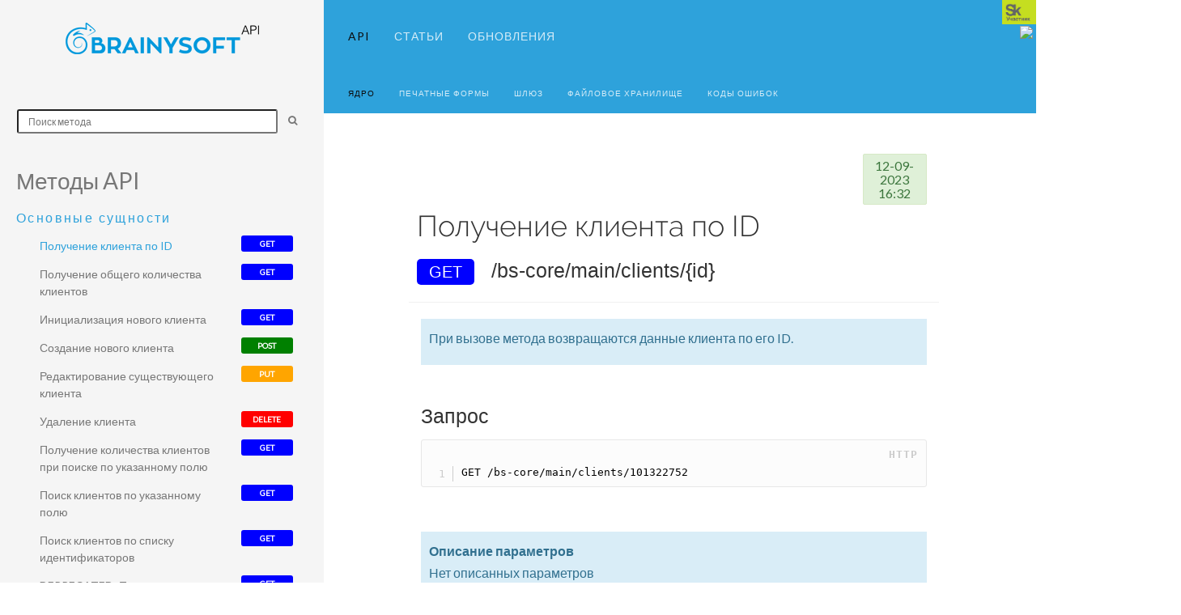

--- FILE ---
content_type: text/html; charset=UTF-8
request_url: https://docs.brainysoft.ru/documentation
body_size: 312653
content:
<!DOCTYPE html>
<html lang="en">
<head>
    <meta charset="UTF-8">
    <title>API Documentation -
        Получение клиента по ID
    </title>
    <meta name="viewport" content="width=device-width, user-scalable=no, initial-scale=1.0, maximum-scale=1.0, minimum-scale=1.0">
    <link rel="stylesheet" href="https://docs.brainysoft.ru/css/main.css">
    <link rel="stylesheet" href="https://docs.brainysoft.ru/css/theDocs.all.css">
    <link rel="stylesheet" href="https://docs.brainysoft.ru/css/custom.css">

    <link href="https://fonts.googleapis.com/css?family=Lato" rel="stylesheet">
</head>
<body>

<!-- Sidebar -->
<aside class="sidebar sidebar-boxed">

    <a class="sidebar-brand" href="/documentation"><img src="https://docs.brainysoft.ru//img/logo-sidebar-alt.png" alt="logo"></a>

    <div style="margin-bottom: 40px; margin-top: -10px;">
        <form action="/documentation/search" class="form-inline row" method="get" >
            <input type="hidden" name="_token" value="N78JUp8BEsucnJpPFsiyKB3tbzmNYGUIazBUC2e3">
            <input type="text" name="search" placeholder=" Поиск метода " class="box-input col-sm-9 input-sm col-sm-offset-1" value="">
            <input type="hidden" name="type" value=" function ">
            <button type="submit" class="btn btn-default col-sm-1 btn-sm"><i class="fa fa-search"></i></button>
        </form>
    </div>

    <ul class="sidenav dropable">
                    

                            <li style="font-size: 2em;">
                    Методы API<br>
                    <span class="aside-title">Основные сущности</span>
                </li>

                                    <ul>
                                                    <li class="row">
                                <a href="/documentation/page/353" class="col-sm-9 menu-li  active ">Получение клиента по ID</a>
                                <span class="method m-get col-sm-2">GET</span>
                            </li>
                                                    <li class="row">
                                <a href="/documentation/page/354" class="col-sm-9 menu-li ">Получение общего количества клиентов</a>
                                <span class="method m-get col-sm-2">GET</span>
                            </li>
                                                    <li class="row">
                                <a href="/documentation/page/355" class="col-sm-9 menu-li ">Инициализация нового клиента</a>
                                <span class="method m-get col-sm-2">GET</span>
                            </li>
                                                    <li class="row">
                                <a href="/documentation/page/356" class="col-sm-9 menu-li ">Создание нового клиента</a>
                                <span class="method m-post col-sm-2">POST</span>
                            </li>
                                                    <li class="row">
                                <a href="/documentation/page/357" class="col-sm-9 menu-li ">Редактирование существующего клиента</a>
                                <span class="method m-put col-sm-2">PUT</span>
                            </li>
                                                    <li class="row">
                                <a href="/documentation/page/358" class="col-sm-9 menu-li ">Удаление клиента</a>
                                <span class="method m-delete col-sm-2">DELETE</span>
                            </li>
                                                    <li class="row">
                                <a href="/documentation/page/359" class="col-sm-9 menu-li ">Получение количества клиентов при поиске по указанному полю</a>
                                <span class="method m-get col-sm-2">GET</span>
                            </li>
                                                    <li class="row">
                                <a href="/documentation/page/360" class="col-sm-9 menu-li ">Поиск клиентов по указанному полю</a>
                                <span class="method m-get col-sm-2">GET</span>
                            </li>
                                                    <li class="row">
                                <a href="/documentation/page/361" class="col-sm-9 menu-li ">Поиск клиентов по списку идентификаторов</a>
                                <span class="method m-get col-sm-2">GET</span>
                            </li>
                                                    <li class="row">
                                <a href="/documentation/page/362" class="col-sm-9 menu-li ">DEPRECATED: Получение сертификата для загрузки файлов клиента</a>
                                <span class="method m-get col-sm-2">GET</span>
                            </li>
                                                    <li class="row">
                                <a href="/documentation/page/363" class="col-sm-9 menu-li ">DEPRECATED: Получение сертификата для загрузки фото клиента</a>
                                <span class="method m-get col-sm-2">GET</span>
                            </li>
                                                    <li class="row">
                                <a href="/documentation/page/364" class="col-sm-9 menu-li ">DEPRECATED: Получение списка сохранённых файлов по клиенту</a>
                                <span class="method m-get col-sm-2">GET</span>
                            </li>
                                                    <li class="row">
                                <a href="/documentation/page/365" class="col-sm-9 menu-li ">DEPRECATED: Получение списка сохранённых фото по клиенту</a>
                                <span class="method m-get col-sm-2">GET</span>
                            </li>
                                                    <li class="row">
                                <a href="/documentation/page/366" class="col-sm-9 menu-li ">DEPRECATED: Сохранение файла по клиенту</a>
                                <span class="method m-post col-sm-2">POST</span>
                            </li>
                                                    <li class="row">
                                <a href="/documentation/page/367" class="col-sm-9 menu-li ">DEPRECATED: Сохранение фото по клиенту</a>
                                <span class="method m-post col-sm-2">POST</span>
                            </li>
                                                    <li class="row">
                                <a href="/documentation/page/368" class="col-sm-9 menu-li ">DEPRECATED: Удаление файла по клиенту</a>
                                <span class="method m-delete col-sm-2">DELETE</span>
                            </li>
                                                    <li class="row">
                                <a href="/documentation/page/369" class="col-sm-9 menu-li ">DEPRECATED: Удаление фото по клиенту</a>
                                <span class="method m-delete col-sm-2">DELETE</span>
                            </li>
                                                    <li class="row">
                                <a href="/documentation/page/370" class="col-sm-9 menu-li ">Получение списка мониторингов клиентов на указанную дату</a>
                                <span class="method m-get col-sm-2">GET</span>
                            </li>
                                                    <li class="row">
                                <a href="/documentation/page/371" class="col-sm-9 menu-li ">Создание мониторинга клиента</a>
                                <span class="method m-post col-sm-2">POST</span>
                            </li>
                                                    <li class="row">
                                <a href="/documentation/page/372" class="col-sm-9 menu-li ">Удаление мониторинга клиента</a>
                                <span class="method m-delete col-sm-2">DELETE</span>
                            </li>
                                                    <li class="row">
                                <a href="/documentation/page/393" class="col-sm-9 menu-li ">Получение списка ожидающих заявок по клиенту</a>
                                <span class="method m-get col-sm-2">GET</span>
                            </li>
                                                    <li class="row">
                                <a href="/documentation/page/510" class="col-sm-9 menu-li ">Получение кода этапа бизнес-процесса по клиенту</a>
                                <span class="method m-get col-sm-2">GET</span>
                            </li>
                                                    <li class="row">
                                <a href="/documentation/page/540" class="col-sm-9 menu-li ">Поиск клиентов по произвольным параметрам</a>
                                <span class="method m-get col-sm-2">GET</span>
                            </li>
                                                    <li class="row">
                                <a href="/documentation/page/581" class="col-sm-9 menu-li ">Удаление клиента из &quot;Мониторинга клиента&quot;</a>
                                <span class="method m-delete col-sm-2">DELETE</span>
                            </li>
                                                    <li class="row">
                                <a href="/documentation/page/624" class="col-sm-9 menu-li ">Массовые рассылки SMS</a>
                                <span class="method m-post col-sm-2">POST</span>
                            </li>
                                                    <li class="row">
                                <a href="/documentation/page/661" class="col-sm-9 menu-li ">Поиск ID клиентов по произвольным параметрам</a>
                                <span class="method m-post col-sm-2">POST</span>
                            </li>
                                                    <li class="row">
                                <a href="/documentation/page/736" class="col-sm-9 menu-li ">Поиск по клиентам</a>
                                <span class="method m-post col-sm-2">POST</span>
                            </li>
                                                    <li class="row">
                                <a href="/documentation/page/1041" class="col-sm-9 menu-li ">Метод получения риск статусов клиента по его id</a>
                                <span class="method m-get col-sm-2">GET</span>
                            </li>
                                                    <li class="row">
                                <a href="/documentation/page/868" class="col-sm-9 menu-li ">Получить комментарии по клиенту</a>
                                <span class="method m-get col-sm-2">GET</span>
                            </li>
                                                    <li class="row">
                                <a href="/documentation/page/869" class="col-sm-9 menu-li ">Создать комментарий в клиенте</a>
                                <span class="method m-post col-sm-2">POST</span>
                            </li>
                                                    <li class="row">
                                <a href="/documentation/page/1048" class="col-sm-9 menu-li ">Метод для получения списка заявок на досрочное погашение по ID клиента</a>
                                <span class="method m-get col-sm-2">GET</span>
                            </li>
                                            </ul>
                                            </ul>

</aside><header class="site-header">

    <nav class="navbar navbar-default" style="padding-left: 0 !important;">
        <div class="">

            <!-- Toggle buttons and brand -->
            
                
                    
                

                
            
            <!-- END Toggle buttons and brand -->

            <!-- Top navbar -->
            <div id="navbar" class="navbar-collapse collapse" aria-expanded="true" role="banner">
                    <ul class="nav navbar-nav navbar-left topmenu" style=" min-width: 800px !important;">
                                                                                    <li><a href="https://docs.brainysoft.ru/section/api" class=" active ">API</a></li>
                                                                                                                <li><a href="https://docs.brainysoft.ru/section/faq" class="">Статьи</a></li>
                                                                                                                <li><a href="https://docs.brainysoft.ru/section/releases" class="">Обновления</a></li>
                                                                        </ul>
            </div>
            <div style="" class="sk-resident hidden-md"><img src="https://docs.brainysoft.ru/img/Sk_resident2ru.jpg" alt="" class="img-responsive"></div>
            <!-- END Top navbar -->

        </div>

        <div class="language-selector-cont">
                            <a href="https://docs.brainysoft.ru/locale/en" class="language-selector">
                    <img src="https://www.countryflags.io/us/flat/32.png">
                </a>
                    </div>
    </nav>
            <nav class="navbar navbar-default" style="padding: 0 !important; font-size: 1rem;">
            <div class="">
                <!-- Top navbar -->
                <div id="navbar" class="navbar-collapse collapse" aria-expanded="true" role="banner">
                    <ul class="nav navbar-nav navbar-left topmenu" style="">
                                                                                    <li class="dropdown">
                                    <a href="#"  class="dropdown-toggle  active " data-toggle="dropdown" role="button" aria-expanded="false">Ядро</a>
                                    <ul class="dropdown-menu" role="menu">
    
                                                                                    <li><a href="/documentation/cat/53">Основные сущности</a></li>
                                                                                    <li><a href="/documentation/cat/64">Кредитная деятельность</a></li>
                                                                                    <li><a href="/documentation/cat/62">Автоматическое принятие решения</a></li>
                                                                                    <li><a href="/documentation/cat/46">Справочники</a></li>
                                                                                    <li><a href="/documentation/cat/45">Отчёты</a></li>
                                                                                    <li><a href="/documentation/cat/58">Константы</a></li>
                                                                                    <li><a href="/documentation/cat/43">Безопасность</a></li>
                                                                                    <li><a href="/documentation/cat/47">Другие</a></li>
                                                                                    <li><a href="/documentation/cat/81">Настраиваемые пользовательские справочники</a></li>
                                                                                    <li><a href="/documentation/cat/162">Деятельность с залоговым регистром</a></li>
                                                                            </ul>
                                </li>
                                                                                                                <li><a href="/documentation/cat/69" class="">Печатные формы</a></li>
                                                                                                                <li><a href="/documentation/cat/71" class="">Шлюз</a></li>
                                                                                                                <li><a href="/documentation/cat/97" class="">Файловое хранилище</a></li>
                                                                                                                <li><a href="/documentation/errors" class="">Коды ошибок</a></li>
                                                                        </ul>
                </div>
                <!-- END Top navbar -->
            </div>
        </nav>
    </header>
<main class="container-fluid">
    <div class="row">
        <div class="main-content" role="main">
            <header class="row">
                <div class="col-sm-push-10 col-sm-2" style="min-width: 100px !important; text-align: center">
                    <span class="alert alert-success col-12" style="float: right;display: block;width: 100%;padding: 5px !important;">12-09-2023 16:32</span>
                    <br>
                                    </div>
                <h2 class="col-sm-12" style="min-width: 550px !important; margin-top: 10px">Получение клиента по ID</h2>

                <h4 class="col-sm-12">
                    <span class="method method-xl m-get">GET</span>
                    &nbsp
                    <span style="line-height: 1.5;">/bs-core/main/clients/{id}</span></h4>
            </header>
                        <section class="alert-info" style="padding: 10px; margin-bottom: 30px;">
                <p>
    При вызове метода возвращаются данные клиента по его ID.</p>
            </section>
            
            <section style="padding-top: 10px; border-bottom: 1px dotted lightgrey;">
            <h4>Запрос</h4>
                            <section>
                    
                    <pre class="line-numbers"><code class="language-http">GET /bs-core/main/clients/101322752</code></pre>

                </section>
                    <section class="alert-dark" style="padding: 10px; margin-bottom: 30px;">
                        
                    </section>
                    <section>
                                                    <div class="alert-info" style="padding: 10px; margin-top: -20px;">
                                <strong>Описание параметров</strong><br>
                                Нет описанных параметров
                            </div>
                                            </section>
                        </section>

            <section style="padding-top: 10px; border-bottom: 1px dotted lightgrey;">
            <h4>Ответ</h4>
                            <section>
                    
                    <pre class="line-numbers" style="max-height: 400px;"><code class="language-json">
                        {
    &quot;status&quot;: &quot;ok&quot;,
    &quot;timestamp&quot;: 1504080594512,
    &quot;data&quot;: {
        &quot;id&quot;: 101322752,
        &quot;firstName&quot;: &quot;Сидр&quot;,
        &quot;lastName&quot;: &quot;Сидоров&quot;,
        &quot;patronymic&quot;: &quot;Сидорович&quot;,
        &quot;sexId&quot;: 101251,
        &quot;birthDate&quot;: &quot;1986-05-05&quot;,
        &quot;birthPlace&quot;: &quot;Москва&quot;,
        &quot;birthCountryId&quot;: 101042,
        &quot;educationId&quot;: 1011010,
        &quot;highSchool&quot;: &quot;Российский&quot;,
        &quot;faculty&quot;: &quot;Авиационного строения&quot;,
        &quot;studyGraduationYear&quot;: &quot;2015&quot;,
        &quot;studyForm&quot;: &quot;Очная&quot;,
        &quot;professionId&quot;: 101187,
        &quot;maritalStatusId&quot;: 101155,
        &quot;dependent&quot;: false,
        &quot;passport&quot;: {
            &quot;id&quot;: 101114010,
            &quot;seria&quot;: &quot;5555&quot;,
            &quot;no&quot;: &quot;696969&quot;,
            &quot;extraNumber&quot;: null,
            &quot;issueDate&quot;: &quot;2000-05-05&quot;,
            &quot;closeDate&quot;: &quot;2040-05-05&quot;,
            &quot;manager&quot;: &quot;Паспортным столом&quot;,
            &quot;subdivisionCode&quot;: &quot;055-555&quot;,
            &quot;complementaryDocTypeId&quot;: null
        },
        &quot;mobilePhone&quot;: &quot;78889253256&quot;,
        &quot;mobileNumberOwner&quot;: true,
        &quot;additionalPhone&quot;: &quot;79256599999&quot;,
        &quot;homePhone&quot;: &quot;&quot;,
        &quot;fax&quot;: &quot;&quot;,
        &quot;rnn&quot;: &quot;464545545455&quot;,
        &quot;snils&quot;: &quot;446-564-545 45&quot;,
        &quot;activitySubtypeId&quot;: null,
        &quot;title&quot;: &quot;&quot;,
        &quot;shortTitle&quot;: &quot;&quot;,
        &quot;foreignTitle&quot;: &quot;&quot;,
        &quot;registrationNumber&quot;: {
            &quot;id&quot;: 101114011,
            &quot;seria&quot;: &quot;5695654&quot;,
            &quot;no&quot;: &quot;4989&quot;,
            &quot;extraNumber&quot;: null,
            &quot;issueDate&quot;: &quot;2000-05-05&quot;,
            &quot;closeDate&quot;: null,
            &quot;manager&quot;: &quot;Налоговый департамент&quot;,
            &quot;subdivisionCode&quot;: &quot;&quot;,
            &quot;complementaryDocTypeId&quot;: null
        },
        &quot;director&quot;: &quot;&quot;,
        &quot;accountant&quot;: &quot;&quot;,
        &quot;employeesQty&quot;: 0,
        &quot;monthlyProfit&quot;: 0,
        &quot;legalForm&quot;: &quot;&quot;,
        &quot;charteredCapital&quot;: &quot;&quot;,
        &quot;oktmo&quot;: &quot;&quot;,
        &quot;okved&quot;: &quot;&quot;,
        &quot;okogu&quot;: &quot;&quot;,
        &quot;okfs&quot;: &quot;&quot;,
        &quot;okato&quot;: &quot;&quot;,
        &quot;okopf&quot;: &quot;&quot;,
        &quot;kpp&quot;: &quot;&quot;,
        &quot;foreignFirmCode&quot;: &quot;&quot;,
        &quot;foreignRegNumber&quot;: &quot;&quot;,
        &quot;personRelatives&quot;: [
            {
                &quot;id&quot;: 10170205,
                &quot;lastName&quot;: &quot;Сидорова&quot;,
                &quot;firstName&quot;: &quot;Елена&quot;,
                &quot;patronymic&quot;: &quot;Сидоровна&quot;,
                &quot;resident&quot;: true,
                &quot;passport&quot;: {
                    &quot;id&quot;: 101114015,
                    &quot;seria&quot;: &quot;7878&quot;,
                    &quot;no&quot;: &quot;455655&quot;,
                    &quot;extraNumber&quot;: null,
                    &quot;issueDate&quot;: &quot;2000-07-07&quot;,
                    &quot;closeDate&quot;: null,
                    &quot;manager&quot;: &quot;Паспортным столом&quot;,
                    &quot;subdivisionCode&quot;: &quot;&quot;,
                    &quot;complementaryDocTypeId&quot;: null
                },
                &quot;rnn&quot;: &quot;596564555656&quot;,
                &quot;telephone&quot;: &quot;79858989898&quot;,
                &quot;email&quot;: &quot;asdfwf@fgh.ru&quot;,
                &quot;workPlace&quot;: &quot;Ромашка&quot;,
                &quot;address&quot;: &quot;Москва&quot;,
                &quot;birthDate&quot;: &quot;1986-07-07&quot;,
                &quot;collateralRelId&quot;: 102141,
                &quot;verified&quot;: true,
                &quot;comments&quot;: &quot;Гражданская жена&quot;
            }
        ],
        &quot;personIncomes&quot;: [
            {
                &quot;id&quot;: 3,
                &quot;incomeTypeId&quot;: null,
                &quot;amount&quot;: 0,
                &quot;info&quot;: null
            }
        ],
        &quot;personConstitutors&quot;: [],
        &quot;personAccounts&quot;: [
            {
                &quot;id&quot;: 1017240,
                &quot;bankId&quot;: 1016631,
                &quot;accountNo&quot;: &quot;89865656652656526263&quot;,
                &quot;openingDate&quot;: &quot;2000-05-05&quot;,
                &quot;recipient&quot;: &quot;Сидоров Сидр&quot;,
                &quot;innRecipient&quot;: &quot;5555&quot;,
                &quot;monthlyTurnover&quot;: &quot;100000&quot;,
                &quot;cardIndexPresence&quot;: &quot;да&quot;,
                &quot;comments&quot;: &quot;Счет депозитный&quot;,
                &quot;bankSTR&quot;: &quot;&quot;,
                &quot;inn_kpp&quot;: &quot;&quot;,
                &quot;bik&quot;: &quot;&quot;,
                &quot;correspondingAccountNo&quot;: &quot;&quot;
            }
        ],
        &quot;settlementDebts&quot;: [
            {
                &quot;id&quot;: 1021633,
                &quot;debtName&quot;: &quot;Сбербанк&quot;,
                &quot;debtAmount&quot;: 150000,
                &quot;bank&quot;: &quot;Сбербанк&quot;,
                &quot;debtBankId&quot;: null,
                &quot;remainderDebt&quot;: 30000,
                &quot;monthlyPayment&quot;: 2000,
                &quot;availabilityDelays&quot;: &quot;нет&quot;,
                &quot;paymentPeriodicity&quot;: &quot;ежемесячно&quot;,
                &quot;lastFactPaymentDate&quot;: &quot;2018-05-05&quot;,
                &quot;intRate&quot;: 15,
                &quot;contractNameAndDate&quot;: &quot;96859565&quot;,
                &quot;requisites&quot;: &quot;авгрпанпувап 56454&quot;
            }
        ],
        &quot;clientRiskStatus&quot;: [
            {
                &quot;id&quot;: 102192185,
                &quot;insertDate&quot;: 1503906206455,
                &quot;userId&quot;: 1,
                &quot;comments&quot;: &quot;Новый клиент&quot;,
                &quot;valueId&quot;: 102185
            }
        ],
        &quot;extraFields&quot;: [],
        &quot;beneficialOwners&quot;: [],
        &quot;naturalperson&quot;: true,
        &quot;businessman&quot;: true,
        &quot;businessOwner&quot;: false,
        &quot;clientAgent&quot;: 0,
        &quot;childrenCount&quot;: 1,
        &quot;children16Count&quot;: 0,
        &quot;childrenAge&quot;: &quot;6&quot;,
        &quot;dependents&quot;: 1,
        &quot;meanIncome&quot;: 150000,
        &quot;additionalIncome&quot;: 300000,
        &quot;rentIncome&quot;: 20000,
        &quot;bonusIncome&quot;: 50000,
        &quot;averageMonthlyCost&quot;: 30000,
        &quot;loanPaymentExpense&quot;: 2000,
        &quot;additionalExpense&quot;: 28000,
        &quot;monthlyIncome2NDFL&quot;: 20000,
        &quot;alimony&quot;: 0,
        &quot;pensionTypeId&quot;: 102621,
        &quot;monthlyPension&quot;: 15000,
        &quot;managerId&quot;: 1010812,
        &quot;complementaryDoc&quot;: {
            &quot;id&quot;: 10213531,
            &quot;no&quot;: &quot;5555555555455&quot;,
            &quot;issueDate&quot;: &quot;2000-05-05&quot;,
            &quot;closeDate&quot;: null,
            &quot;manager&quot;: &quot;УВД&quot;,
            &quot;citizenshipId&quot;: 101042,
            &quot;complementaryDocTypeId&quot;: 102121
        },
        &quot;migrationCard&quot;: {
            &quot;id&quot;: 101114013,
            &quot;seria&quot;: &quot;05424&quot;,
            &quot;no&quot;: &quot;8898555656&quot;,
            &quot;extraNumber&quot;: null,
            &quot;issueDate&quot;: &quot;2000-05-05&quot;,
            &quot;closeDate&quot;: &quot;2000-05-05&quot;,
            &quot;manager&quot;: &quot;ФМС&quot;,
            &quot;subdivisionCode&quot;: &quot;&quot;,
            &quot;complementaryDocTypeId&quot;: null
        },
        &quot;livingDocument&quot;: {
            &quot;id&quot;: 101114014,
            &quot;seria&quot;: &quot;789955655&quot;,
            &quot;no&quot;: &quot;596598597848&quot;,
            &quot;extraNumber&quot;: null,
            &quot;issueDate&quot;: &quot;2000-05-05&quot;,
            &quot;closeDate&quot;: &quot;2000-05-05&quot;,
            &quot;manager&quot;: &quot;Паспортным столом&quot;,
            &quot;subdivisionCode&quot;: &quot;&quot;,
            &quot;complementaryDocTypeId&quot;: 102126
        },
        &quot;oldPassport&quot;: &quot;&quot;,
        &quot;workPlaceData&quot;: {
            &quot;id&quot;: 10215552,
            &quot;workPlace&quot;: &quot;Ромашка&quot;,
            &quot;previousWorkPlace&quot;: &quot;Пимон&quot;,
            &quot;workPosition&quot;: &quot;специалист&quot;,
            &quot;workStartDate&quot;: &quot;2000-05-05&quot;,
            &quot;nextPayDay&quot;: &quot;2017-08-30&quot;,
            &quot;workAge&quot;: &quot;10&quot;,
            &quot;inn&quot;: &quot;565656666&quot;,
            &quot;workPhone&quot;: &quot;74953211232&quot;,
            &quot;employeeFirst&quot;: &quot;Иванов&quot;,
            &quot;employeeSecond&quot;: &quot;Петров&quot;,
            &quot;employeePhone&quot;: &quot;74953699693&quot;,
            &quot;employee2Phone&quot;: &quot;&quot;,
            &quot;activityTypeId&quot;: 101405,
            &quot;employmentRateId&quot;: 102202,
            &quot;employmentTypeId&quot;: 102341,
            &quot;employeeDirectorPhone&quot;: &quot;74958522585&quot;,
            &quot;comments&quot;: &quot;Гос. учереждение.&quot;,
            &quot;website&quot;: &quot;&quot;,
            &quot;doNotWorkForReason&quot;: &quot;Отпуск&quot;,
            &quot;workPlaceTypeId&quot;: 102561,
            &quot;workPositionTypeId&quot;: 102553
        },
        &quot;howYouKnowId&quot;: 102176,
        &quot;headPositionId&quot;: null,
        &quot;jurDocument&quot;: &quot;&quot;,
        &quot;availabilityAuto&quot;: false,
        &quot;availabilityPropertyInfo&quot;: &quot;&quot;,
        &quot;email&quot;: &quot;aavdf@fh.ru&quot;,
        &quot;pinCode&quot;: &quot;&quot;,
        &quot;maidenName&quot;: null,
        &quot;changeName&quot;: true,
        &quot;changeNameReason&quot;: &quot;личное решение&quot;,
        &quot;oldFirstName&quot;: &quot;Иван&quot;,
        &quot;oldLastName&quot;: &quot;Иванов&quot;,
        &quot;oldPatronymic&quot;: &quot;Иванович&quot;,
        &quot;latinFirstName&quot;: &quot;Sidr&quot;,
        &quot;latinLastName&quot;: &quot;Sidorov&quot;,
        &quot;latinPatronymic&quot;: &quot;&quot;,
        &quot;additionalInfo&quot;: {
            &quot;id&quot;: 10235553,
            &quot;haveYouAppliedToBanks&quot;: true,
            &quot;enterName&quot;: &quot;&quot;,
            &quot;conviction&quot;: false,
            &quot;lawsuits&quot;: false,
            &quot;alimony&quot;: false,
            &quot;foreignPerson&quot;: true,
            &quot;moneyOrigin&quot;: &quot;личные накопления&quot;,
            &quot;taxesDebt&quot;: false,
            &quot;unsettledDebt&quot;: false,
            &quot;financialDoc&quot;: &quot;нет&quot;,
            &quot;businessReputationDoc&quot;: &quot;нет&quot;,
            &quot;extremistCheckResult&quot;: &quot;нет&quot;,
            &quot;extremistRelationCheckResult&quot;: &quot;нет&quot;,
            &quot;regAddressExtremistCheckResult&quot;: &quot;нет&quot;,
            &quot;publicOfficialInfo&quot;: &quot;нет&quot;,
            &quot;moneyLaunderingTiesInfo&quot;: &quot;нет&quot;,
            &quot;regAddressTerrorRiskCheckResult&quot;: &quot;нет&quot;,
            &quot;ngoTiesInfo&quot;: &quot;да&quot;,
            &quot;businessRelationsPurposeInfo&quot;: &quot;нет&quot;,
            &quot;formRegistrationDate&quot;: &quot;2017-05-05&quot;,
            &quot;criminalRiskLevelInfo&quot;: &quot;нет&quot;,
            &quot;unfulfilledJudgment&quot;: true,
            &quot;psychoOrNarcoRecord&quot;: false,
            &quot;diminishedCapacityRecord&quot;: false,
            &quot;creditDealRestriction&quot;: false,
            &quot;pregnancy&quot;: false,
            &quot;licensesInfo&quot;: &quot;нет&quot;,
            &quot;clientRepresentativeConfirmation&quot;: &quot;нет&quot;,
            &quot;riskStatusTypeId&quot;: 102184,
            &quot;checkPlanDate&quot;: &quot;2017-09-28&quot;,
            &quot;propertyInfoList&quot;: [
                {
                    &quot;id&quot;: 1023616,
                    &quot;propertyTypeId&quot;: 102376,
                    &quot;address&quot;: &quot;Коломна, Советская 2-9&quot;,
                    &quot;totalArea&quot;: 100,
                    &quot;purchaseManner&quot;: &quot;за личные средства&quot;,
                    &quot;marketValue&quot;: 5000000,
                    &quot;comments&quot;: &quot;Квартира в 5 этажном доме.&quot;
                }
            ],
            &quot;vehiclePropertyInfoList&quot;: [
                {
                    &quot;id&quot;: 20,
                    &quot;propertyTypeId&quot;: null,
                    &quot;brandAndModel&quot;: &quot;Ауди А6&quot;,
                    &quot;issueYear&quot;: &quot;2015&quot;,
                    &quot;purchaseManner&quot;: &quot;За личные средства&quot;,
                    &quot;marketValue&quot;: 1500000,
                    &quot;comments&quot;: &quot;Темно серый цвет.&quot;
                }
            ],
            &quot;guaranteeInfoList&quot;: [
                {
                    &quot;id&quot;: 6,
                    &quot;bankName&quot;: &quot;Сбербанк&quot;,
                    &quot;amount&quot;: 300000,
                    &quot;startDate&quot;: &quot;2016-05-05&quot;,
                    &quot;endDate&quot;: &quot;2018-05-05&quot;,
                    &quot;clientName&quot;: &quot;Иванов&quot;
                }
            ],
            &quot;formUpdateInfoList&quot;: [
                {
                    &quot;id&quot;: 4,
                    &quot;updateDate&quot;: &quot;2017-08-28&quot;,
                    &quot;comments&quot;: &quot;&quot;
                }
            ]
        },
        &quot;clientType&quot;: &quot;BORROWER&quot;,
        &quot;creationDate&quot;: &quot;2017-08-28&quot;,
        &quot;personalAccount&quot;: &quot;&quot;,
        &quot;subcode&quot;: &quot;&quot;,
        &quot;roleId&quot;: null,
        &quot;certificateTypeId&quot;: null,
        &quot;certificate&quot;: {
            &quot;id&quot;: 101114012,
            &quot;seria&quot;: &quot;&quot;,
            &quot;no&quot;: &quot;&quot;,
            &quot;extraNumber&quot;: null,
            &quot;issueDate&quot;: null,
            &quot;closeDate&quot;: null,
            &quot;manager&quot;: &quot;&quot;,
            &quot;subdivisionCode&quot;: &quot;&quot;,
            &quot;complementaryDocTypeId&quot;: null
        },
        &quot;originalExperience&quot;: 0,
        &quot;joiningDate&quot;: null,
        &quot;exitDate&quot;: null,
        &quot;leavingReasonId&quot;: null,
        &quot;inRedList&quot;: false,
        &quot;inBlackList&quot;: false,
        &quot;bureauConsent&quot;: true,
        &quot;bureauConsentDate&quot;: &quot;2017-08-28&quot;,
        &quot;personalDataConsent&quot;: true,
        &quot;personalDataConsentDate&quot;: &quot;2017-08-28&quot;,
        &quot;comment&quot;: &quot;Хороший клиент&quot;,
        &quot;groupId&quot;: null,
        &quot;inSMSList&quot;: true,
        &quot;cardNumber&quot;: &quot;&quot;,
        &quot;validThruMonth&quot;: &quot;&quot;,
        &quot;validThruYear&quot;: &quot;&quot;,
        &quot;resident&quot;: true,
        &quot;investor&quot;: false,
        &quot;shareholder&quot;: false,
        &quot;creditLimit&quot;: 0,
        &quot;creditMaxLimit&quot;: 0,
        &quot;rating&quot;: null,
        &quot;ratingDate&quot;: null,
        &quot;smsBlockHistory&quot;: &quot;&quot;,
        &quot;createUserId&quot;: 1,
        &quot;createSubdivisionId&quot;: 101796,
        &quot;addressData&quot;: {
            &quot;id&quot;: 101267757,
            &quot;countryId&quot;: 101042,
            &quot;fiasId&quot;: &quot;fee0d80a-8f04-4751-b279-0aa317aa5085&quot;,
            &quot;fullAddressText&quot;: &quot;г Москва, пр-кт Андропова, д 13А, кв 2&quot;,
            &quot;fiasChainText&quot;: null,
            &quot;houseNo&quot;: &quot;13А&quot;,
            &quot;blockNo&quot;: &quot;&quot;,
            &quot;buildingNo&quot;: &quot;&quot;,
            &quot;apartmentNo&quot;: &quot;2&quot;,
            &quot;telephone&quot;: &quot;74950000000&quot;,
            &quot;postalCode&quot;: &quot;115470&quot;,
            &quot;regDate&quot;: null,
            &quot;housingType&quot;: &quot;&quot;,
            &quot;metroStation&quot;: &quot;Митино&quot;,
            &quot;regionName&quot;: &quot;г Москва&quot;,
            &quot;localityName&quot;: &quot;г Москва&quot;,
            &quot;streetName&quot;: &quot;пр-кт Андропова&quot;,
            &quot;oldAddressText&quot;: &quot;&quot;
        },
        &quot;registrationAddressData&quot;: {
            &quot;id&quot;: 101267758,
            &quot;countryId&quot;: 101042,
            &quot;fiasId&quot;: &quot;fee0d80a-8f04-4751-b279-0aa317aa5085&quot;,
            &quot;fullAddressText&quot;: &quot;г Москва, пр-кт Андропова, д 13А, кв 2&quot;,
            &quot;fiasChainText&quot;: null,
            &quot;houseNo&quot;: &quot;13А&quot;,
            &quot;blockNo&quot;: &quot;&quot;,
            &quot;buildingNo&quot;: &quot;&quot;,
            &quot;apartmentNo&quot;: &quot;2&quot;,
            &quot;telephone&quot;: &quot;74950000000&quot;,
            &quot;postalCode&quot;: &quot;115470&quot;,
            &quot;regDate&quot;: &quot;1986-05-05&quot;,
            &quot;housingType&quot;: &quot;&quot;,
            &quot;metroStation&quot;: &quot;&quot;,
            &quot;regionName&quot;: &quot;г Москва&quot;,
            &quot;localityName&quot;: &quot;г Москва&quot;,
            &quot;streetName&quot;: &quot;пр-кт Андропова&quot;,
            &quot;oldAddressText&quot;: &quot;&quot;
        },
        &quot;businessAddressData&quot;: {
            &quot;id&quot;: 101267759,
            &quot;countryId&quot;: 101042,
            &quot;fiasId&quot;: &quot;1d728eae-7288-4e90-94fc-67ec3dd081f6&quot;,
            &quot;fullAddressText&quot;: &quot;г Москва, Ломоносовский пр-кт, д 12&quot;,
            &quot;fiasChainText&quot;: null,
            &quot;houseNo&quot;: &quot;12&quot;,
            &quot;blockNo&quot;: &quot;&quot;,
            &quot;buildingNo&quot;: &quot;&quot;,
            &quot;apartmentNo&quot;: &quot;&quot;,
            &quot;telephone&quot;: &quot;74950505005&quot;,
            &quot;postalCode&quot;: &quot;119296&quot;,
            &quot;regDate&quot;: null,
            &quot;housingType&quot;: &quot;2&quot;,
            &quot;metroStation&quot;: &quot;Спортивная&quot;,
            &quot;regionName&quot;: &quot;г Москва&quot;,
            &quot;localityName&quot;: &quot;г Москва&quot;,
            &quot;streetName&quot;: &quot;Ломоносовский пр-кт&quot;,
            &quot;oldAddressText&quot;: &quot;&quot;
        },
        &quot;addresses&quot;: [
            {
                &quot;id&quot;: 101267760,
                &quot;countryId&quot;: 101046,
                &quot;fiasId&quot;: &quot;&quot;,
                &quot;fullAddressText&quot;: &quot;&quot;,
                &quot;fiasChainText&quot;: null,
                &quot;houseNo&quot;: &quot;2&quot;,
                &quot;blockNo&quot;: &quot;0&quot;,
                &quot;buildingNo&quot;: &quot;0&quot;,
                &quot;apartmentNo&quot;: &quot;0&quot;,
                &quot;telephone&quot;: &quot;73569852158&quot;,
                &quot;postalCode&quot;: &quot;&quot;,
                &quot;regDate&quot;: null,
                &quot;housingType&quot;: &quot;Дом&quot;,
                &quot;metroStation&quot;: &quot;нет&quot;,
                &quot;regionName&quot;: &quot;Киев&quot;,
                &quot;localityName&quot;: &quot;г.Киев, Киев&quot;,
                &quot;streetName&quot;: &quot;Льва Толстого&quot;,
                &quot;oldAddressText&quot;: &quot;&quot;,
                &quot;purposeId&quot;: 1
            }
        ]
    }
}
                    </code></pre>
                </section>
                    <section class="alert-dark" style="padding: 10px; margin-bottom: 30px;">
                        
                    </section>
                            <section>
                                            <h6>Описание параметров</h6>
                        <table class="table table-info table-striped table-bordered table-responsive">
                            <thead>
                            <tr>
                                <td>Параметр</td>
                                <td>Обязателен</td>
                                <td>Тип данных</td>
                                <td>Описание</td>
                            </tr>
                            </thead>
                            <tbody>
                                                                                                <tr>
                                        <td>id</td>
                                        <td> R </td>
                                        <td>[int][20]</td>
                                        <td>Идентификатор клиента. При создани нового клиента прописывается null, номер присваивается автоматически.</td>
                                    </tr>
                                                                                                                                <tr>
                                        <td>firstName</td>
                                        <td> R </td>
                                        <td>[string][50]</td>
                                        <td>Имя</td>
                                    </tr>
                                                                                                                                <tr>
                                        <td>lastName</td>
                                        <td> R </td>
                                        <td>[string][50]</td>
                                        <td>Фамилия</td>
                                    </tr>
                                                                                                                                <tr>
                                        <td>patronymic</td>
                                        <td> R </td>
                                        <td>[string][50]</td>
                                        <td>Отчество</td>
                                    </tr>
                                                                                                                                <tr>
                                        <td>sexId</td>
                                        <td> R </td>
                                        <td>[int][20]</td>
                                        <td><p>  					<a href="http://docs.brainysoft.ru/page/794"><font color="#333333">Пол</font></a></p></td>
                                    </tr>
                                                                                                                                <tr>
                                        <td>birthDate</td>
                                        <td> R </td>
                                        <td>[date]</td>
                                        <td>Дата рождения в формате YYYY-MM-DD</td>
                                    </tr>
                                                                                                                                <tr>
                                        <td>birthPlace</td>
                                        <td> R </td>
                                        <td>[string][100]</td>
                                        <td>Место рождения</td>
                                    </tr>
                                                                                                                                <tr>
                                        <td>birthCountryId</td>
                                        <td> R </td>
                                        <td>[int][20]</td>
                                        <td><p>Идентификатор страны рождения полученный на основании <a href="http://docs.brainysoft.ru/page/73">справочника &quot;Страны&quot;</a></p></td>
                                    </tr>
                                                                                                                                <tr>
                                        <td>educationId</td>
                                        <td> R </td>
                                        <td>[int][20]</td>
                                        <td>Идентификатор Образования полученный на основании <a href="http://docs.brainysoft.ru/page/133">справочника &quot;Образование&quot;</a></td>
                                    </tr>
                                                                                                                                <tr>
                                        <td>highSchool</td>
                                        <td> О </td>
                                        <td>[string][300]</td>
                                        <td><p>ВУЗ</p></td>
                                    </tr>
                                                                                                                                <tr>
                                        <td>faculty</td>
                                        <td> R </td>
                                        <td>[string][50]</td>
                                        <td>Факультет</td>
                                    </tr>
                                                                                                                                <tr>
                                        <td>studyGraduationYear</td>
                                        <td> R </td>
                                        <td>[string][15]</td>
                                        <td>Год окончания учебы</td>
                                    </tr>
                                                                                                                                <tr>
                                        <td>studyForm</td>
                                        <td> R </td>
                                        <td>[string][50]</td>
                                        <td>Форма обучения</td>
                                    </tr>
                                                                                                                                <tr>
                                        <td>professionId</td>
                                        <td> R </td>
                                        <td>[int][20]</td>
                                        <td>Идентификатор профессии полученный на основании <a href="http://docs.brainysoft.ru/page/193">справочника &quot;Профессии&quot;</a></td>
                                    </tr>
                                                                                                                                <tr>
                                        <td>maritalStatusId</td>
                                        <td> R </td>
                                        <td>[int][20]</td>
                                        <td><p>  					Идентификатор семейного положения</p>    				<ul>  					<li>  						101151 -&nbsp;SINGLE (Холостой/Незамужняя)</li>  					<li>  						101152 -&nbsp;MARRIED (Женат/Замужем)</li>  					<li>  						101153 -&nbsp;DIVORCED (Разведен/Разведена)</li>  					<li>  						101154 -&nbsp;WIDOW (Вдовец/Вдова)</li>  					<li>  						101155 -&nbsp;CIVIL_MARRIAGE (Гражданский брак)</li>  				</ul></td>
                                    </tr>
                                                                                                                                <tr>
                                        <td>dependent</td>
                                        <td> R </td>
                                        <td>[bool]</td>
                                        <td>Являетесь ли иждивенцем? Да/Нет</td>
                                    </tr>
                                                                                                                                <tr>
                                        <td>passport</td>
                                        <td> R </td>
                                        <td>[object]</td>
                                        <td>Паспорт</td>
                                    </tr>
                                                                            <tr>
                                            <td>
                                                
                                                    passport.id

                                                                                            </td>
                                            <td> R </td>
                                            <td>[int][20]</td>
                                            <td>Паспорт. Идентификационный номер.</td>
                                        </tr>
                                                                                                                    <tr>
                                            <td>
                                                
                                                    passport.seria

                                                                                            </td>
                                            <td> R </td>
                                            <td>[string][25]</td>
                                            <td>Паспорт серия</td>
                                        </tr>
                                                                                                                    <tr>
                                            <td>
                                                
                                                    passport.no

                                                                                            </td>
                                            <td> R </td>
                                            <td>[string][25]</td>
                                            <td>Паспорт номер</td>
                                        </tr>
                                                                                                                    <tr>
                                            <td>
                                                
                                                    passport.extraNumber

                                                                                            </td>
                                            <td> R </td>
                                            <td>[string][100]</td>
                                            <td>Дополнительный номер</td>
                                        </tr>
                                                                                                                    <tr>
                                            <td>
                                                
                                                    passport.issueDate

                                                                                            </td>
                                            <td> R </td>
                                            <td>[date]</td>
                                            <td>Дата выдачи паспорта. (YYYY-MM-DD)</td>
                                        </tr>
                                                                                                                    <tr>
                                            <td>
                                                
                                                    passport.closeDate

                                                                                            </td>
                                            <td> R </td>
                                            <td>[date]</td>
                                            <td>Дата окончания действия паспорта.&nbsp;(YYYY-MM-DD)</td>
                                        </tr>
                                                                                                                    <tr>
                                            <td>
                                                
                                                    passport.manager

                                                                                            </td>
                                            <td> R </td>
                                            <td>[string][255]</td>
                                            <td>Орган выдачи паспорта</td>
                                        </tr>
                                                                                                                    <tr>
                                            <td>
                                                
                                                    passport.subdivisionCode

                                                                                            </td>
                                            <td> R </td>
                                            <td>[string][10]</td>
                                            <td>Код подразделения</td>
                                        </tr>
                                                                                                                    <tr>
                                            <td>
                                                
                                                    passport.complementaryDocTypeId

                                                                                            </td>
                                            <td> R </td>
                                            <td>[enum]</td>
                                            <td><p>  					<font color="#333333"><a href="http://docs.brainysoft.ru/page/55">Идентификатор типа документа</a>:</font></p>    				<ul>  					<li>  						102121 - Водительское удостоверение</li>  					<li>  						102122 - СНИЛС</li>  					<li>  						102123 - Заграничный паспорт</li>  					<li>  						102126 - Паспорт</li>  					<li>  						102127 - Другой документ</li>  					<li>  						102128 - Нет</li>  				</ul>    				<p>  					В настоящее время, хотя этот параметр и присутствует, у него в паспорте будет проставляться значение null,</p>    				<p>  					так как существует объект&nbsp;complementaryDoc который содержит параметр&nbsp;complementaryDocTypeId, который имеет значение (смотрите ниже описание этого параметра).</p></td>
                                        </tr>
                                                                                                                                                                                                            <tr>
                                        <td>mobilePhone</td>
                                        <td> R </td>
                                        <td>[string][50]</td>
                                        <td>Номер мобильного телефона в цифровом виде международного формата (напр. 79031001112, 37369123456)</td>
                                    </tr>
                                                                                                                                <tr>
                                        <td>mobileNumberOwner</td>
                                        <td> R </td>
                                        <td>[bool]</td>
                                        <td>Номер мобильного телефона зарегистрирован на вас?</td>
                                    </tr>
                                                                                                                                <tr>
                                        <td>additionalPhone</td>
                                        <td> R </td>
                                        <td>[string][50]</td>
                                        <td>Номер дополнительного телефона&nbsp;в цифровом виде международного формата&nbsp;(напр. 74951001112,&nbsp;37369123456)</td>
                                    </tr>
                                                                                                                                <tr>
                                        <td>homePhone</td>
                                        <td> R </td>
                                        <td>[string][50]</td>
                                        <td>Номер домашнего телефона&nbsp;в цифровом виде международного формата&nbsp;(напр. 74951001112,&nbsp;37369123456)</td>
                                    </tr>
                                                                                                                                <tr>
                                        <td>fax</td>
                                        <td> R </td>
                                        <td>[string][50]</td>
                                        <td>Факс</td>
                                    </tr>
                                                                                                                                <tr>
                                        <td>rnn</td>
                                        <td> R </td>
                                        <td>[string][50]</td>
                                        <td>ИНН</td>
                                    </tr>
                                                                                                                                <tr>
                                        <td>snils</td>
                                        <td> R </td>
                                        <td>[string][50]</td>
                                        <td>СНИЛС</td>
                                    </tr>
                                                                                                                                <tr>
                                        <td>activitySubtypeId</td>
                                        <td> R </td>
                                        <td>[enum]</td>
                                        <td><font color="#333333"><a href="http://docs.brainysoft.ru/page/7">Идентификатор подтипа деятельности</a>, по этой ссылке можно получить &quot;Виды деятельности&quot;, которые в свою очередь могут содержать подтипы деятельности</font></td>
                                    </tr>
                                                                                                                                <tr>
                                        <td>title</td>
                                        <td> R </td>
                                        <td>[string][500]</td>
                                        <td>Наименование организации</td>
                                    </tr>
                                                                                                                                <tr>
                                        <td>shortTitle</td>
                                        <td> R </td>
                                        <td>[string][255]</td>
                                        <td>Сокращённое наименование организации</td>
                                    </tr>
                                                                                                                                <tr>
                                        <td>foreignTitle</td>
                                        <td> R </td>
                                        <td>[string][255]</td>
                                        <td>Наименование организации на иностранном языке</td>
                                    </tr>
                                                                                                                                <tr>
                                        <td>registrationNumber</td>
                                        <td> R </td>
                                        <td>[object]</td>
                                        <td>ОГРНИП</td>
                                    </tr>
                                                                            <tr>
                                            <td>
                                                
                                                    registrationNumber.id

                                                                                            </td>
                                            <td> R </td>
                                            <td>[int][20]</td>
                                            <td>Идентификатор регистрации</td>
                                        </tr>
                                                                                                                    <tr>
                                            <td>
                                                
                                                    registrationNumber.seria

                                                                                            </td>
                                            <td> R </td>
                                            <td>[string][25]</td>
                                            <td>Серия регистрации</td>
                                        </tr>
                                                                                                                    <tr>
                                            <td>
                                                
                                                    registrationNumber.no

                                                                                            </td>
                                            <td> R </td>
                                            <td>[string][25]</td>
                                            <td>Номер регистрации</td>
                                        </tr>
                                                                                                                    <tr>
                                            <td>
                                                
                                                    registrationNumber.extraNumber

                                                                                            </td>
                                            <td> О </td>
                                            <td>[string][100]</td>
                                            <td><p>Дополнительный номер&nbsp;регистрации/ Для юр. лиц и ИП номер ОГРН</p></td>
                                        </tr>
                                                                                                                    <tr>
                                            <td>
                                                
                                                    registrationNumber.issueDate

                                                                                            </td>
                                            <td> R </td>
                                            <td>[date]</td>
                                            <td>Дата регистрации. (YYYY-MM-DD)</td>
                                        </tr>
                                                                                                                    <tr>
                                            <td>
                                                
                                                    registrationNumber.closeDate

                                                                                            </td>
                                            <td> R </td>
                                            <td>[date]</td>
                                            <td>Дата окончания действия регистрации.&nbsp;(YYYY-MM-DD)</td>
                                        </tr>
                                                                                                                    <tr>
                                            <td>
                                                
                                                    registrationNumber.manager

                                                                                            </td>
                                            <td> R </td>
                                            <td>[string][255]</td>
                                            <td>Кем выдана регистрация</td>
                                        </tr>
                                                                                                                    <tr>
                                            <td>
                                                
                                                    registrationNumber.subdivisionCode

                                                                                            </td>
                                            <td> R </td>
                                            <td>[string][10]</td>
                                            <td>Код подразделения регистрации</td>
                                        </tr>
                                                                                                                    <tr>
                                            <td>
                                                
                                                    registrationNumber.complementaryDocTypeId

                                                                                            </td>
                                            <td> R </td>
                                            <td>[int][20]</td>
                                            <td><p>  					Регистрация.<a href="http://docs.brainysoft.ru/page/55">Идентификатор типа документа</a>:</p>    				<ul>  					<li>  						102121 - Водительское удостоверение</li>  					<li>  						102122 - СНИЛС</li>  					<li>  						102123 - Заграничный паспорт</li>  					<li>  						102126 - Паспорт</li>  					<li>  						102127 - Другой документ</li>  					<li>  						102128 - Нет</li>  				</ul>    				<p>  					В настоящее время, хотя этот параметр и присутствует, у него в паспорте будет проставляться значение null,</p>    				<p>  					так как существует объект&nbsp;complementaryDoc который содержит параметр&nbsp;complementaryDocTypeId, который имеет значение (смотрите ниже описание этого параметра).</p></td>
                                        </tr>
                                                                                                                                                                                                            <tr>
                                        <td>director</td>
                                        <td> R </td>
                                        <td>[string][50]</td>
                                        <td>Директор</td>
                                    </tr>
                                                                                                                                <tr>
                                        <td>accountant</td>
                                        <td> R </td>
                                        <td>[string][50]</td>
                                        <td>Главный бухгалтер</td>
                                    </tr>
                                                                                                                                <tr>
                                        <td>employeesQty</td>
                                        <td> R </td>
                                        <td>[int][11]</td>
                                        <td>Численность сотрудников</td>
                                    </tr>
                                                                                                                                <tr>
                                        <td>monthlyProfit</td>
                                        <td> R </td>
                                        <td>[float]</td>
                                        <td>Размер ежемесячной чистой прибыли</td>
                                    </tr>
                                                                                                                                <tr>
                                        <td>legalForm</td>
                                        <td> R </td>
                                        <td>[string][100]</td>
                                        <td>Организационно-правовая форма</td>
                                    </tr>
                                                                                                                                <tr>
                                        <td>charteredCapital</td>
                                        <td> R </td>
                                        <td>[string][100]</td>
                                        <td>Размер уставного капитала или уставного фонда</td>
                                    </tr>
                                                                                                                                <tr>
                                        <td>oktmo</td>
                                        <td> R </td>
                                        <td>[string][50]</td>
                                        <td>ОКТМО</td>
                                    </tr>
                                                                                                                                <tr>
                                        <td>okved</td>
                                        <td> R </td>
                                        <td>[string][50]</td>
                                        <td>ОКВЭД</td>
                                    </tr>
                                                                                                                                <tr>
                                        <td>okogu</td>
                                        <td> R </td>
                                        <td>[string][50]</td>
                                        <td>ОКОГУ</td>
                                    </tr>
                                                                                                                                <tr>
                                        <td>okfs</td>
                                        <td> R </td>
                                        <td>[string][50]</td>
                                        <td>ОКФС</td>
                                    </tr>
                                                                                                                                <tr>
                                        <td>okato</td>
                                        <td> R </td>
                                        <td>[string][50]</td>
                                        <td>ОКАТО</td>
                                    </tr>
                                                                                                                                <tr>
                                        <td>okopf</td>
                                        <td> R </td>
                                        <td>[string][50]</td>
                                        <td>ОКОПФ</td>
                                    </tr>
                                                                                                                                <tr>
                                        <td>kpp</td>
                                        <td> О </td>
                                        <td>[string][50]</td>
                                        <td><p>КПП. Поле для клиента-юр.лица.</p></td>
                                    </tr>
                                                                                                                                <tr>
                                        <td>foreignFirmCode</td>
                                        <td> О </td>
                                        <td>[string][50]</td>
                                        <td><p>Код иностранной организации</p></td>
                                    </tr>
                                                                                                                                <tr>
                                        <td>foreignRegNumber</td>
                                        <td> R </td>
                                        <td>[string][50]</td>
                                        <td>Регистрационный номер в стране регистрации</td>
                                    </tr>
                                                                                                                                <tr>
                                        <td>personRelatives</td>
                                        <td> R </td>
                                        <td>[collection]</td>
                                        <td>Список родственников</td>
                                    </tr>
                                                                            <tr>
                                            <td>
                                                                                                    personRelatives._.id
                                                                                            </td>
                                            <td> R </td>
                                            <td>[int][20]</td>
                                            <td>Идентификатор родственника</td>
                                        </tr>
                                                                                                                    <tr>
                                            <td>
                                                                                                    personRelatives._.lastName
                                                                                            </td>
                                            <td> R </td>
                                            <td>[string][50]</td>
                                            <td>Фамилия родственника</td>
                                        </tr>
                                                                                                                    <tr>
                                            <td>
                                                                                                    personRelatives._.firstName
                                                                                            </td>
                                            <td> R </td>
                                            <td>[string][50]</td>
                                            <td>Имя&nbsp;родственника</td>
                                        </tr>
                                                                                                                    <tr>
                                            <td>
                                                                                                    personRelatives._.patronymic
                                                                                            </td>
                                            <td> R </td>
                                            <td>[string][50]</td>
                                            <td>Отчество&nbsp;родственника</td>
                                        </tr>
                                                                                                                    <tr>
                                            <td>
                                                                                                    personRelatives._.resident
                                                                                            </td>
                                            <td> R </td>
                                            <td>[bool]</td>
                                            <td>Резидент</td>
                                        </tr>
                                                                                                                    <tr>
                                            <td>
                                                                                                    personRelatives._.passport
                                                                                            </td>
                                            <td> R </td>
                                            <td>[object]</td>
                                            <td>Паспорт родственника.</td>
                                        </tr>
                                                                                                                                    <tr>
                                                    <td>
                                                        

                                                                                                                            personRelatives._.passport._.id
                                                                                                                                                                        </td>
                                                    <td> R </td>
                                                    <td>[int][20]</td>
                                                    <td>Паспорт родственника. Идентификационный номер.</td>
                                                </tr>
                                                                                            <tr>
                                                    <td>
                                                        

                                                                                                                            personRelatives._.passport._.seria
                                                                                                                                                                        </td>
                                                    <td> R </td>
                                                    <td>[string][25]</td>
                                                    <td>Паспорт серия&nbsp;родственника</td>
                                                </tr>
                                                                                            <tr>
                                                    <td>
                                                        

                                                                                                                            personRelatives._.passport._.no
                                                                                                                                                                        </td>
                                                    <td> R </td>
                                                    <td>[string][25]</td>
                                                    <td>Паспорт номер&nbsp;родственника</td>
                                                </tr>
                                                                                            <tr>
                                                    <td>
                                                        

                                                                                                                            personRelatives._.passport._.extraNumber
                                                                                                                                                                        </td>
                                                    <td> R </td>
                                                    <td>[string][100]</td>
                                                    <td>Дополнительный номер&nbsp;родственника</td>
                                                </tr>
                                                                                            <tr>
                                                    <td>
                                                        

                                                                                                                            personRelatives._.passport._.issueDate
                                                                                                                                                                        </td>
                                                    <td> R </td>
                                                    <td>[date]</td>
                                                    <td>Дата выдачи паспорта родственника. (YYYY-MM-DD)&nbsp;</td>
                                                </tr>
                                                                                            <tr>
                                                    <td>
                                                        

                                                                                                                            personRelatives._.passport._.closeDate
                                                                                                                                                                        </td>
                                                    <td> R </td>
                                                    <td>[date]</td>
                                                    <td>Дата окончания действия паспорта родственника.&nbsp;(YYYY-MM-DD)</td>
                                                </tr>
                                                                                            <tr>
                                                    <td>
                                                        

                                                                                                                            personRelatives._.passport._.manager
                                                                                                                                                                        </td>
                                                    <td> R </td>
                                                    <td>[string][255]</td>
                                                    <td>Орган выдачи паспорта&nbsp;родственника</td>
                                                </tr>
                                                                                            <tr>
                                                    <td>
                                                        

                                                                                                                            personRelatives._.passport._.subdivisionCode
                                                                                                                                                                        </td>
                                                    <td> R </td>
                                                    <td>[string][10]</td>
                                                    <td>Код подразделения</td>
                                                </tr>
                                                                                            <tr>
                                                    <td>
                                                        

                                                                                                                            personRelatives._.passport._.complementaryDocTypeId
                                                                                                                                                                        </td>
                                                    <td> R </td>
                                                    <td>[string][20]</td>
                                                    <td><p>  					<font color="#333333"><a href="http://docs.brainysoft.ru/page/55">Идентификатор типа документа</a>:</font></p>    				<ul>  					<li>  						102121 - Водительское удостоверение</li>  					<li>  						102122 - СНИЛС</li>  					<li>  						102123 - Заграничный паспорт</li>  					<li>  						102126 - Паспорт</li>  					<li>  						102127 - Другой документ</li>  					<li>  						102128 - Нет</li>  				</ul>    				<p>  					В настоящее время, хотя этот параметр и присутствует, у него в паспорте будет проставляться значение null,&nbsp;</p>    				<p>  					так как существует объект&nbsp;complementaryDoc который содержит параметр&nbsp;complementaryDocTypeId, который имеет значение (смотрите ниже описание этого параметра).</p></td>
                                                </tr>
                                                                                                                                                                <tr>
                                            <td>
                                                                                                    personRelatives._.rnn
                                                                                            </td>
                                            <td> R </td>
                                            <td>[string][50]</td>
                                            <td>ИНН&nbsp;родственника</td>
                                        </tr>
                                                                                                                    <tr>
                                            <td>
                                                                                                    personRelatives._.telephone
                                                                                            </td>
                                            <td> R </td>
                                            <td>[string][100]</td>
                                            <td>Номер телефона&nbsp;родственника</td>
                                        </tr>
                                                                                                                    <tr>
                                            <td>
                                                                                                    personRelatives._.email
                                                                                            </td>
                                            <td> R </td>
                                            <td>[string][50]</td>
                                            <td>Электронная почта&nbsp;родственника</td>
                                        </tr>
                                                                                                                    <tr>
                                            <td>
                                                                                                    personRelatives._.workPlace
                                                                                            </td>
                                            <td> R </td>
                                            <td>[string][50]</td>
                                            <td>Место работы&nbsp;родственника</td>
                                        </tr>
                                                                                                                    <tr>
                                            <td>
                                                                                                    personRelatives._.address
                                                                                            </td>
                                            <td> R </td>
                                            <td>[string][255]</td>
                                            <td>Адрес&nbsp;родственника</td>
                                        </tr>
                                                                                                                    <tr>
                                            <td>
                                                                                                    personRelatives._.birthDate
                                                                                            </td>
                                            <td> R </td>
                                            <td>[date]</td>
                                            <td>Дата рождения родственника&nbsp;(YYYY-MM-DD)</td>
                                        </tr>
                                                                                                                    <tr>
                                            <td>
                                                                                                    personRelatives._.collateralRelId
                                                                                            </td>
                                            <td> R </td>
                                            <td>[int][20]</td>
                                            <td><p>  					<font color="#333333"><a href="http://docs.brainysoft.ru/page/211">Идентификатор степени родства</a>:</font></p>    				<ul>  					<li>  						102141&nbsp;-&nbsp;Жена</li>  					<li>  						102142&nbsp;-&nbsp;Муж</li>  					<li>  						102143&nbsp;-&nbsp;Мама</li>  					<li>  						102144&nbsp;-&nbsp;Папа</li>  					<li>  						102145&nbsp;-&nbsp;Дочь</li>  					<li>  						102146&nbsp;-&nbsp;Сын</li>  					<li>  						102147&nbsp;-&nbsp;Брат</li>  					<li>  						102148&nbsp;-&nbsp;Сестра</li>  					<li>  						102149&nbsp;-&nbsp;Коллеги</li>  					<li>  						1021410&nbsp;-&nbsp;Друзья</li>  					<li>  						1021411&nbsp;-&nbsp;Бабушка</li>  					<li>  						1021412&nbsp;-&nbsp;Дедушка</li>  					<li>  						1021413&nbsp;-&nbsp;Дядя</li>  					<li>  						1021414&nbsp;-&nbsp;Тетя</li>  					<li>  						1021415&nbsp;-&nbsp;Иное</li>  				</ul></td>
                                        </tr>
                                                                                                                    <tr>
                                            <td>
                                                                                                    personRelatives._.verified
                                                                                            </td>
                                            <td> R </td>
                                            <td>[bool]</td>
                                            <td>Верифицирован</td>
                                        </tr>
                                                                                                                    <tr>
                                            <td>
                                                                                                    personRelatives._.comments
                                                                                            </td>
                                            <td> R </td>
                                            <td>[string][255]</td>
                                            <td>Комментарии по родственникам</td>
                                        </tr>
                                                                                                                                                                                                            <tr>
                                        <td>personIncomes</td>
                                        <td> R </td>
                                        <td>[collection]</td>
                                        <td>Доходы</td>
                                    </tr>
                                                                            <tr>
                                            <td>
                                                                                                    personIncomes._.id
                                                                                            </td>
                                            <td> R </td>
                                            <td>[int][20]</td>
                                            <td>Идентификатор дохода</td>
                                        </tr>
                                                                                                                    <tr>
                                            <td>
                                                                                                    personIncomes._.incomeTypeId
                                                                                            </td>
                                            <td> R </td>
                                            <td>[int][20]</td>
                                            <td><a href="http://docs.brainysoft.ru/page/752"><font color="#333333">Идентификатор типа доходов</font></a></td>
                                        </tr>
                                                                                                                    <tr>
                                            <td>
                                                                                                    personIncomes._.amount
                                                                                            </td>
                                            <td> R </td>
                                            <td>[float]</td>
                                            <td>Сумма&nbsp;</td>
                                        </tr>
                                                                                                                    <tr>
                                            <td>
                                                                                                    personIncomes._.info
                                                                                            </td>
                                            <td> R </td>
                                            <td>[string][1024]</td>
                                            <td>Информация (комментарий)</td>
                                        </tr>
                                                                                                                                                                                                            <tr>
                                        <td>personConstitutors</td>
                                        <td> R </td>
                                        <td>[collection]</td>
                                        <td>Учредители</td>
                                    </tr>
                                                                            <tr>
                                            <td>
                                                                                                    personConstitutors._.id
                                                                                            </td>
                                            <td> R </td>
                                            <td>[int][20]</td>
                                            <td>Идентификатор учредителя</td>
                                        </tr>
                                                                                                                    <tr>
                                            <td>
                                                                                                    personConstitutors._.name
                                                                                            </td>
                                            <td> R </td>
                                            <td>[string][150]</td>
                                            <td>ФИО учредителя</td>
                                        </tr>
                                                                                                                    <tr>
                                            <td>
                                                                                                    personConstitutors._.share
                                                                                            </td>
                                            <td> R </td>
                                            <td>[float]</td>
                                            <td>Доля&nbsp;учредителя</td>
                                        </tr>
                                                                                                                    <tr>
                                            <td>
                                                                                                    personConstitutors._.passport
                                                                                            </td>
                                            <td> R </td>
                                            <td>[string][255]</td>
                                            <td>Паспортные данные&nbsp;учредителя</td>
                                        </tr>
                                                                                                                    <tr>
                                            <td>
                                                                                                    personConstitutors._.positionId
                                                                                            </td>
                                            <td> R </td>
                                            <td>[int][20]</td>
                                            <td>Идентификатор должности&nbsp;учредителя</td>
                                        </tr>
                                                                                                                    <tr>
                                            <td>
                                                                                                    personConstitutors._.birthDate
                                                                                            </td>
                                            <td> R </td>
                                            <td>[date]</td>
                                            <td>Дата рождения&nbsp;учредителя</td>
                                        </tr>
                                                                                                                    <tr>
                                            <td>
                                                                                                    personConstitutors._.resident
                                                                                            </td>
                                            <td> R </td>
                                            <td>[bool]</td>
                                            <td>Резидент</td>
                                        </tr>
                                                                                                                    <tr>
                                            <td>
                                                                                                    personConstitutors._.passportData
                                                                                            </td>
                                            <td> R </td>
                                            <td>[object]</td>
                                            <td>Паспорт&nbsp;учредителя</td>
                                        </tr>
                                                                                                                                    <tr>
                                                    <td>
                                                        

                                                                                                                            personConstitutors._.passportData._.id
                                                                                                                                                                        </td>
                                                    <td> R </td>
                                                    <td>[int][20]</td>
                                                    <td>Идентификационный номер паспорта учредителя.</td>
                                                </tr>
                                                                                            <tr>
                                                    <td>
                                                        

                                                                                                                            personConstitutors._.passportData._.seria
                                                                                                                                                                        </td>
                                                    <td> R </td>
                                                    <td>[string][25]</td>
                                                    <td>Серия паспорта учредителя</td>
                                                </tr>
                                                                                            <tr>
                                                    <td>
                                                        

                                                                                                                            personConstitutors._.passportData._.no
                                                                                                                                                                        </td>
                                                    <td> R </td>
                                                    <td>[string][25]</td>
                                                    <td>Номер паспорт учредителя</td>
                                                </tr>
                                                                                            <tr>
                                                    <td>
                                                        

                                                                                                                            personConstitutors._.passportData._.extraNumber
                                                                                                                                                                        </td>
                                                    <td> R </td>
                                                    <td>[string][100]</td>
                                                    <td>Дополнительный номер&nbsp;учредителя</td>
                                                </tr>
                                                                                            <tr>
                                                    <td>
                                                        

                                                                                                                            personConstitutors._.passportData._.issueDate
                                                                                                                                                                        </td>
                                                    <td> R </td>
                                                    <td>[date]</td>
                                                    <td>Дата выдачи паспорта учредителя. (YYYY-MM-DD)</td>
                                                </tr>
                                                                                            <tr>
                                                    <td>
                                                        

                                                                                                                            personConstitutors._.passportData._.closeDate
                                                                                                                                                                        </td>
                                                    <td> R </td>
                                                    <td>[date]</td>
                                                    <td>Дата окончания действия паспорта учредителя.&nbsp;(YYYY-MM-DD)</td>
                                                </tr>
                                                                                            <tr>
                                                    <td>
                                                        

                                                                                                                            personConstitutors._.passportData._.manager
                                                                                                                                                                        </td>
                                                    <td> R </td>
                                                    <td>[string][255]</td>
                                                    <td>Орган выдачи паспорта&nbsp;учредителя</td>
                                                </tr>
                                                                                            <tr>
                                                    <td>
                                                        

                                                                                                                            personConstitutors._.passportData._.subdivisionCode
                                                                                                                                                                        </td>
                                                    <td> R </td>
                                                    <td>[string][10]</td>
                                                    <td>Код подразделения, выдавшего паспорт&nbsp;учредителя</td>
                                                </tr>
                                                                                            <tr>
                                                    <td>
                                                        

                                                                                                                            personConstitutors._.passportData._.complementaryDocTypeId
                                                                                                                                                                        </td>
                                                    <td> R </td>
                                                    <td>[int][20]</td>
                                                    <td><p>  					<font color="#333333"><a href="http://docs.brainysoft.ru/page/55">Идентификатор типа документа&nbsp;учредителя</a>:</font></p>    				<ul>  					<li>  						102121 - Водительское удостоверение</li>  					<li>  						102122 - СНИЛС</li>  					<li>  						102123 - Заграничный паспорт</li>  					<li>  						102126 - Паспорт</li>  					<li>  						102127 - Другой документ</li>  					<li>  						102128 - Нет</li>  				</ul>    				<p>  					В настоящее время, хотя этот параметр и присутствует, у него в паспорте будет проставляться значение null,</p>    				<p>  					так как существует объект&nbsp;complementaryDoc который содержит параметр&nbsp;complementaryDocTypeId, который имеет значение (смотрите ниже описание этого параметра).</p></td>
                                                </tr>
                                                                                                                                                                <tr>
                                            <td>
                                                                                                    personConstitutors._.regAddress
                                                                                            </td>
                                            <td> R </td>
                                            <td>[string][1024]</td>
                                            <td>Адрес регистрации&nbsp;учредителя</td>
                                        </tr>
                                                                                                                    <tr>
                                            <td>
                                                                                                    personConstitutors._.mobilePhone
                                                                                            </td>
                                            <td> R </td>
                                            <td>[string][50]</td>
                                            <td>Мобильный телефон&nbsp;учредителя</td>
                                        </tr>
                                                                                                                    <tr>
                                            <td>
                                                                                                    personConstitutors._.workPhone
                                                                                            </td>
                                            <td> R </td>
                                            <td>[string][50]</td>
                                            <td>Рабочий телефон&nbsp;учредителя</td>
                                        </tr>
                                                                                                                                                                                                            <tr>
                                        <td>personAccounts</td>
                                        <td> R </td>
                                        <td>[collection]</td>
                                        <td>Счета клиента</td>
                                    </tr>
                                                                            <tr>
                                            <td>
                                                                                                    personAccounts._.Id
                                                                                            </td>
                                            <td> R </td>
                                            <td>[int][20]</td>
                                            <td>Идентификатор счета&nbsp;клиента</td>
                                        </tr>
                                                                                                                    <tr>
                                            <td>
                                                                                                    personAccounts._.bankId
                                                                                            </td>
                                            <td> R </td>
                                            <td>[int][20]</td>
                                            <td>Идентификатор банка</td>
                                        </tr>
                                                                                                                    <tr>
                                            <td>
                                                                                                    personAccounts._.accountNo
                                                                                            </td>
                                            <td> R </td>
                                            <td>[string][50]</td>
                                            <td>Номер счета</td>
                                        </tr>
                                                                                                                    <tr>
                                            <td>
                                                                                                    personAccounts._.openingDate
                                                                                            </td>
                                            <td> R </td>
                                            <td>[date]</td>
                                            <td>Дата открытия счета&nbsp;в формате YYYY-MM-DD</td>
                                        </tr>
                                                                                                                    <tr>
                                            <td>
                                                                                                    personAccounts._.recipient
                                                                                            </td>
                                            <td> R </td>
                                            <td>[string][255]</td>
                                            <td>Получатель</td>
                                        </tr>
                                                                                                                    <tr>
                                            <td>
                                                                                                    personAccounts._.innRecipient
                                                                                            </td>
                                            <td> R </td>
                                            <td>[string][50]</td>
                                            <td>ИНН получателя</td>
                                        </tr>
                                                                                                                    <tr>
                                            <td>
                                                                                                    personAccounts._.monthlyTurnover
                                                                                            </td>
                                            <td> R </td>
                                            <td>[string][100]</td>
                                            <td>Среднемесячный оборот счета</td>
                                        </tr>
                                                                                                                    <tr>
                                            <td>
                                                                                                    personAccounts._.cardIndexPresence
                                                                                            </td>
                                            <td> R </td>
                                            <td>[string][100]</td>
                                            <td>Наличие картотеки</td>
                                        </tr>
                                                                                                                    <tr>
                                            <td>
                                                                                                    personAccounts._.comments
                                                                                            </td>
                                            <td> R </td>
                                            <td>[string][512]</td>
                                            <td>Комментарии</td>
                                        </tr>
                                                                                                                    <tr>
                                            <td>
                                                                                                    personAccounts._.bankSTR
                                                                                            </td>
                                            <td> R </td>
                                            <td>[string][100]</td>
                                            <td>Наименование банка.&nbsp;Поле нужно на случай, когда банк не выбирается из справочника, а указывается на странице счетов клиента</td>
                                        </tr>
                                                                                                                    <tr>
                                            <td>
                                                                                                    personAccounts._.bik
                                                                                            </td>
                                            <td> R </td>
                                            <td>[string][50]</td>
                                            <td>БИК</td>
                                        </tr>
                                                                                                                    <tr>
                                            <td>
                                                                                                    personAccounts._.correspondingAccountNo
                                                                                            </td>
                                            <td> R </td>
                                            <td>[string][50]</td>
                                            <td>Кор. счет</td>
                                        </tr>
                                                                                                                                                                                                            <tr>
                                        <td>personAccounts._.inn_kpp</td>
                                        <td> R </td>
                                        <td>[string][50]</td>
                                        <td>ИНН/КПП.&nbsp;Поле нужно на случай, когда банк не выбирается из справочника, а указывается на странице счетов клиента</td>
                                    </tr>
                                                                                                                                <tr>
                                        <td>settlementDebts</td>
                                        <td> R </td>
                                        <td>[collection]</td>
                                        <td>Действующие кредиты и займы</td>
                                    </tr>
                                                                            <tr>
                                            <td>
                                                                                                    settlementDebts._.id
                                                                                            </td>
                                            <td> R </td>
                                            <td>[int][20]</td>
                                            <td>Идентификатор действующего кредита или займа</td>
                                        </tr>
                                                                                                                    <tr>
                                            <td>
                                                                                                    settlementDebts._.debtName
                                                                                            </td>
                                            <td> R </td>
                                            <td>[string][200]</td>
                                            <td>Наименование&nbsp;действующего кредита или займа</td>
                                        </tr>
                                                                                                                    <tr>
                                            <td>
                                                                                                    settlementDebts._.debtAmount
                                                                                            </td>
                                            <td> R </td>
                                            <td>[float]</td>
                                            <td>Сумма&nbsp;действующего кредита или займа</td>
                                        </tr>
                                                                                                                    <tr>
                                            <td>
                                                                                                    settlementDebts._.bank
                                                                                            </td>
                                            <td> R </td>
                                            <td>[string][100]</td>
                                            <td>Банк&nbsp;действующего кредита или займа</td>
                                        </tr>
                                                                                                                    <tr>
                                            <td>
                                                                                                    settlementDebts._.debtBankId
                                                                                            </td>
                                            <td> R </td>
                                            <td>[int][20]</td>
                                            <td>Идентификатор объекта банк&nbsp;действующего кредита или займа</td>
                                        </tr>
                                                                                                                    <tr>
                                            <td>
                                                                                                    settlementDebts._.remainderDebt
                                                                                            </td>
                                            <td> R </td>
                                            <td>[float]</td>
                                            <td>Остаток долга&nbsp;действующего кредита или займа</td>
                                        </tr>
                                                                                                                    <tr>
                                            <td>
                                                                                                    settlementDebts._.monthlyPayment
                                                                                            </td>
                                            <td> R </td>
                                            <td>[float]</td>
                                            <td>Ежемесячный платеж&nbsp;действующего кредита или займа</td>
                                        </tr>
                                                                                                                    <tr>
                                            <td>
                                                                                                    settlementDebts._.availabilityDelays
                                                                                            </td>
                                            <td> R </td>
                                            <td>[string][200]</td>
                                            <td>Наличие просрочек&nbsp;действующего кредита или займа</td>
                                        </tr>
                                                                                                                    <tr>
                                            <td>
                                                                                                    settlementDebts._.paymentPeriodicity
                                                                                            </td>
                                            <td> R </td>
                                            <td>[string][50]</td>
                                            <td>Периодичность выплат&nbsp;действующего кредита или займа</td>
                                        </tr>
                                                                                                                    <tr>
                                            <td>
                                                                                                    settlementDebts._.lastFactPaymentDate
                                                                                            </td>
                                            <td> R </td>
                                            <td>[date]</td>
                                            <td>Дата последнего фактического платежа по действующему кредиту или займу в формате YYYY-MM-DD</td>
                                        </tr>
                                                                                                                    <tr>
                                            <td>
                                                                                                    settlementDebts._.intRate
                                                                                            </td>
                                            <td> R </td>
                                            <td>[float]</td>
                                            <td>Процентная ставка действующего кредита или займа</td>
                                        </tr>
                                                                                                                    <tr>
                                            <td>
                                                                                                    settlementDebts._.contractNameAndDate
                                                                                            </td>
                                            <td> R </td>
                                            <td>[string][100]</td>
                                            <td>Номер/Дата договора&nbsp;действующего кредита или займа</td>
                                        </tr>
                                                                                                                    <tr>
                                            <td>
                                                                                                    settlementDebts._.requisites
                                                                                            </td>
                                            <td> R </td>
                                            <td>[string][2048]</td>
                                            <td>Реквизиты&nbsp;действующего кредита или займа</td>
                                        </tr>
                                                                                                                                                                                                            <tr>
                                        <td>clientRiskStatus</td>
                                        <td> R </td>
                                        <td>[collection]</td>
                                        <td>Статус риска клиента</td>
                                    </tr>
                                                                            <tr>
                                            <td>
                                                                                                    clientRiskStatus._.id
                                                                                            </td>
                                            <td> R </td>
                                            <td>[int][20]</td>
                                            <td><a href="http://docs.brainysoft.ru/page/43"><font color="#333333">Идентификатор статуса риска клиента</font></a></td>
                                        </tr>
                                                                                                                    <tr>
                                            <td>
                                                                                                    clientRiskStatus._.insertDate
                                                                                            </td>
                                            <td> R </td>
                                            <td>[date]</td>
                                            <td>Статус риска клиента Дата в формате YYYY-MM-DD</td>
                                        </tr>
                                                                                                                    <tr>
                                            <td>
                                                                                                    clientRiskStatus._.userId
                                                                                            </td>
                                            <td> R </td>
                                            <td>[int][11]</td>
                                            <td>Статус риска клиента&nbsp;Имя пользователя</td>
                                        </tr>
                                                                                                                    <tr>
                                            <td>
                                                                                                    clientRiskStatus._.comments
                                                                                            </td>
                                            <td> R </td>
                                            <td>[string][250]</td>
                                            <td>Статус риска клиента Комментарий</td>
                                        </tr>
                                                                                                                    <tr>
                                            <td>
                                                                                                    clientRiskStatus._.valueId
                                                                                            </td>
                                            <td> R </td>
                                            <td>[int][20]</td>
                                            <td><a href="http://docs.brainysoft.ru/page/43"><font color="#333333">Статус риска клиента</font></a></td>
                                        </tr>
                                                                                                                                                                                                            <tr>
                                        <td>extraFields</td>
                                        <td> О </td>
                                        <td>[collection]</td>
                                        <td><p>Дополнительные поля. Эта коллекция служит для сохранения значений, данных, которые не помещаются в стандартную модель клиента.&nbsp;<br />
Например в клиенте требуется информация о том, за счёт чего, клиент будет погашать кредит (источник дохода).<br />
В стандартной модели клиента нету такого поля. Для этой цели в коллекции extraFields можно добавить поле, где будет добавляться информация об истонике доходов данного клиента.<br />
В json формате это может выглядеть следующим образом:</p>

<div>&quot;extraFields&quot;: [</div>

<div>&nbsp; &nbsp; &nbsp; &nbsp; &nbsp; &nbsp; &nbsp;{</div>

<div>&nbsp; &nbsp; &nbsp; &nbsp; &nbsp; &nbsp; &nbsp; &nbsp; &quot;id&quot;:123456,</div>

<div>&nbsp; &nbsp; &nbsp; &nbsp; &nbsp; &nbsp; &nbsp; &nbsp; &quot;key&quot;: &quot;incomeresource&quot;,</div>

<div>&nbsp; &nbsp; &nbsp; &nbsp; &nbsp; &nbsp; &nbsp; &nbsp; &quot;value&quot;: &quot;Своё дело&quot;</div>

<div>&nbsp; &nbsp; &nbsp; &nbsp; &nbsp; &nbsp; }</div>

<div>&nbsp; &nbsp; &nbsp; &nbsp; ]</div></td>
                                    </tr>
                                                                            <tr>
                                            <td>
                                                                                                    extraFields._.id
                                                                                            </td>
                                            <td> О </td>
                                            <td>[int][20]</td>
                                            <td><p>Идентификатор дополнительного поля</p></td>
                                        </tr>
                                                                                                                    <tr>
                                            <td>
                                                                                                    extraFields._.key
                                                                                            </td>
                                            <td> О </td>
                                            <td>[string][255]</td>
                                            <td><p>Название&nbsp;дополнительного поля.&nbsp;Смотрите также описание этой коллекции extraFields</p></td>
                                        </tr>
                                                                                                                    <tr>
                                            <td>
                                                                                                    extraFields._.value
                                                                                            </td>
                                            <td> О </td>
                                            <td>[string][255]</td>
                                            <td><p>Значение дополнительного поля.&nbsp;Смотрите также описание этой коллекции extraFields</p></td>
                                        </tr>
                                                                                                                                                                                                            <tr>
                                        <td>beneficialOwners</td>
                                        <td> О </td>
                                        <td>[collection]</td>
                                        <td><p>Коллекция бенефициарных владельцев. Бенефициарный владелец (так же бенефициарный собственник) &ndash; это лицо или несколько лиц, которые прямо или косвенно владеют юридическим лицом или оказывают существенное влияние на принятие им решений.&nbsp;(см. так же&nbsp;<a href="http://ru.wikipedia.org/wiki/Бенефициарный_владелец">здесь</a>)</p></td>
                                    </tr>
                                                                            <tr>
                                            <td>
                                                                                                    beneficialOwners._.id
                                                                                            </td>
                                            <td> О </td>
                                            <td>[int]</td>
                                            <td><p>Идентификатор объекта в рамках коллекции бенефициарных владельцев beneficialOwners</p></td>
                                        </tr>
                                                                                                                    <tr>
                                            <td>
                                                                                                    beneficialOwners._.substantiation
                                                                                            </td>
                                            <td> О </td>
                                            <td>[string]</td>
                                            <td><p>Обоснование. На основание чего, было принято решение, считать бенефициарного владельца с данным ownerId таковым.</p></td>
                                        </tr>
                                                                                                                    <tr>
                                            <td>
                                                                                                    beneficialOwners._.ownerId
                                                                                            </td>
                                            <td> О </td>
                                            <td>[int]</td>
                                            <td><p><a href="https://connect.brainysoft.ru/documentation/page/353">Идентификатор клиента</a>, которого на основании обоснования substantiation, следует считать бенефициарным владельцем</p></td>
                                        </tr>
                                                                                                                                                                                                            <tr>
                                        <td>naturalperson</td>
                                        <td> R </td>
                                        <td>[bool]</td>
                                        <td>Признак физического лица Да/Нет</td>
                                    </tr>
                                                                                                                                <tr>
                                        <td>businessman</td>
                                        <td> О </td>
                                        <td>[bool]</td>
                                        <td><p>Признак ИП&nbsp;Да/Нет. По закону РФ индивидуальным предпринимателем (ИП) является физ. лицо. Если клиент является ИП, то тогда это поле и поле naturalperson принимают значения true. Для юр. лиц (например ООО) значения для полей businessman и naturalperson передаются false.</p></td>
                                    </tr>
                                                                                                                                <tr>
                                        <td>businessOwner</td>
                                        <td> R </td>
                                        <td>[bool]</td>
                                        <td>Владелец бизнеса&nbsp;Да/Нет</td>
                                    </tr>
                                                                                                                                <tr>
                                        <td>clientAgent</td>
                                        <td> R </td>
                                        <td>[int]</td>
                                        <td>Агент</td>
                                    </tr>
                                                                                                                                <tr>
                                        <td>childrenCount</td>
                                        <td> R </td>
                                        <td>[int]</td>
                                        <td>Кол-во детей</td>
                                    </tr>
                                                                                                                                <tr>
                                        <td>children16Count</td>
                                        <td> R </td>
                                        <td>[int]</td>
                                        <td>Из них совершеннолетних детей</td>
                                    </tr>
                                                                                                                                <tr>
                                        <td>childrenAge</td>
                                        <td> R </td>
                                        <td>[string][255]</td>
                                        <td>Возраст детей</td>
                                    </tr>
                                                                                                                                <tr>
                                        <td>dependents</td>
                                        <td> R </td>
                                        <td>[int]</td>
                                        <td>Количество иждивенцев</td>
                                    </tr>
                                                                                                                                <tr>
                                        <td>meanIncome</td>
                                        <td> R </td>
                                        <td>[float]</td>
                                        <td>Среднемесячный доход</td>
                                    </tr>
                                                                                                                                <tr>
                                        <td>additionalIncome</td>
                                        <td> R </td>
                                        <td>[float]</td>
                                        <td>Дополнительный доход</td>
                                    </tr>
                                                                                                                                <tr>
                                        <td>rentIncome</td>
                                        <td> R </td>
                                        <td>[float]</td>
                                        <td>Доход от аренды</td>
                                    </tr>
                                                                                                                                <tr>
                                        <td>bonusIncome</td>
                                        <td> R </td>
                                        <td>[float]</td>
                                        <td>Премии</td>
                                    </tr>
                                                                                                                                <tr>
                                        <td>averageMonthlyCost</td>
                                        <td> R </td>
                                        <td>[float]</td>
                                        <td>Среднемесячные расходы</td>
                                    </tr>
                                                                                                                                <tr>
                                        <td>loanPaymentExpense</td>
                                        <td> R </td>
                                        <td>[float]</td>
                                        <td>Выплаты по кредитам</td>
                                    </tr>
                                                                                                                                <tr>
                                        <td>additionalExpense</td>
                                        <td> R </td>
                                        <td>[float]</td>
                                        <td>Прочие расходы</td>
                                    </tr>
                                                                                                                                <tr>
                                        <td>monthlyIncome2NDFL</td>
                                        <td> R </td>
                                        <td>[float]</td>
                                        <td>Ежемесячный доход по 2НДФЛ</td>
                                    </tr>
                                                                                                                                <tr>
                                        <td>alimony</td>
                                        <td> R </td>
                                        <td>[float]</td>
                                        <td>Алименты</td>
                                    </tr>
                                                                                                                                <tr>
                                        <td>pensionTypeID</td>
                                        <td> R </td>
                                        <td>[int]</td>
                                        <td>Идентификатор вида пенсии</td>
                                    </tr>
                                                                                                                                <tr>
                                        <td>monthlyPension</td>
                                        <td> R </td>
                                        <td>[float]</td>
                                        <td>Среднемесячный размер пенсии</td>
                                    </tr>
                                                                                                                                <tr>
                                        <td>managerId</td>
                                        <td> R </td>
                                        <td>[int]</td>
                                        <td><a href="http://docs.brainysoft.ru/page/79"><font color="#333333">Идентификатор записи из справочника&nbsp;&quot;Специалист по займам&quot;</font></a></td>
                                    </tr>
                                                                                                                                <tr>
                                        <td>complementaryDoc</td>
                                        <td> R </td>
                                        <td>[object]</td>
                                        <td>Дополнительные документы</td>
                                    </tr>
                                                                            <tr>
                                            <td>
                                                
                                                    complementaryDoc.id

                                                                                            </td>
                                            <td> R </td>
                                            <td>[int]</td>
                                            <td>Идентификатор доп. документа.&nbsp;При создани нового клиента прописывается null, номер присваивается автоматически</td>
                                        </tr>
                                                                                                                    <tr>
                                            <td>
                                                
                                                    complementaryDoc.no

                                                                                            </td>
                                            <td> R </td>
                                            <td>[string][50]</td>
                                            <td>Номер доп. документа</td>
                                        </tr>
                                                                                                                    <tr>
                                            <td>
                                                
                                                    complementaryDoc.issueDate

                                                                                            </td>
                                            <td> R </td>
                                            <td>[date]</td>
                                            <td>Дата выдачи доп. документа&nbsp;в формате YYYY-MM-DD</td>
                                        </tr>
                                                                                                                    <tr>
                                            <td>
                                                
                                                    complementaryDoc.closeDate

                                                                                            </td>
                                            <td> R </td>
                                            <td>[date]</td>
                                            <td>Срок действия доп. документа&nbsp;в формате YYYY-MM-DD</td>
                                        </tr>
                                                                                                                    <tr>
                                            <td>
                                                
                                                    complementaryDoc.manager

                                                                                            </td>
                                            <td> R </td>
                                            <td>[string][255]</td>
                                            <td>Кем выдан доп. документ</td>
                                        </tr>
                                                                                                                    <tr>
                                            <td>
                                                
                                                    complementaryDoc.citizenshipId

                                                                                            </td>
                                            <td> R </td>
                                            <td>[int]</td>
                                            <td><p>Идентификатор гражданства&nbsp;полученный на основании&nbsp;<a href="http://docs.brainysoft.ru/page/73">справочника &quot;Страны&quot;</a></p></td>
                                        </tr>
                                                                                                                    <tr>
                                            <td>
                                                
                                                    complementaryDoc.complementaryDocTypeId

                                                                                            </td>
                                            <td> R </td>
                                            <td>[int]</td>
                                            <td>Тип дополнительного документа.&nbsp;<a href="http://docs.brainysoft.ru/page/55" style="">Идентификатор записи в справочнике &quot;Тип документа</a>&quot;</td>
                                        </tr>
                                                                                                                                                                                                            <tr>
                                        <td>migrationCard</td>
                                        <td> R </td>
                                        <td>[object]</td>
                                        <td>Миграционная карта</td>
                                    </tr>
                                                                            <tr>
                                            <td>
                                                
                                                    migrationCard.id

                                                                                            </td>
                                            <td> R </td>
                                            <td>[int]</td>
                                            <td>Идентификатор миграционной карты</td>
                                        </tr>
                                                                                                                    <tr>
                                            <td>
                                                
                                                    migrationCard.seria

                                                                                            </td>
                                            <td> R </td>
                                            <td>[string][25]</td>
                                            <td>Миграционная карта серия</td>
                                        </tr>
                                                                                                                    <tr>
                                            <td>
                                                
                                                    migrationCard.no

                                                                                            </td>
                                            <td> R </td>
                                            <td>[string][25]</td>
                                            <td>Миграционная карта номер</td>
                                        </tr>
                                                                                                                    <tr>
                                            <td>
                                                
                                                    migrationCard.extraNumber

                                                                                            </td>
                                            <td> R </td>
                                            <td>[string][100]</td>
                                            <td>Дополнительный номер</td>
                                        </tr>
                                                                                                                    <tr>
                                            <td>
                                                
                                                    migrationCard.issueDate

                                                                                            </td>
                                            <td> R </td>
                                            <td>[date]</td>
                                            <td>Миграционная карта дата выдачи&nbsp;в формате YYYY-MM-DD</td>
                                        </tr>
                                                                                                                    <tr>
                                            <td>
                                                
                                                    migrationCard.closeDate

                                                                                            </td>
                                            <td> R </td>
                                            <td>[date]</td>
                                            <td>Миграционная карта срок действия&nbsp;в формате YYYY-MM-DD</td>
                                        </tr>
                                                                                                                    <tr>
                                            <td>
                                                
                                                    migrationCard.manager

                                                                                            </td>
                                            <td> R </td>
                                            <td>[string][255]</td>
                                            <td>Миграционная карта кем выдана</td>
                                        </tr>
                                                                                                                    <tr>
                                            <td>
                                                
                                                    migrationCard.subdivisionCode

                                                                                            </td>
                                            <td> R </td>
                                            <td>[string][10]</td>
                                            <td>Миграционная карта код подразделения</td>
                                        </tr>
                                                                                                                    <tr>
                                            <td>
                                                
                                                    migrationCard.complementaryDocTypeId

                                                                                            </td>
                                            <td> R </td>
                                            <td>[int]</td>
                                            <td>Миграционная карта тип доп. документа.&nbsp;<a href="http://docs.brainysoft.ru/page/55" style="">Идентификатор записи в справочнике &quot;Тип документа</a>&quot;</td>
                                        </tr>
                                                                                                                                                                                                            <tr>
                                        <td>livingDocument</td>
                                        <td> R </td>
                                        <td>[object]</td>
                                        <td>Документ, подтверждающий право пребывания на территории РФ</td>
                                    </tr>
                                                                            <tr>
                                            <td>
                                                
                                                    livingDocument.id

                                                                                            </td>
                                            <td> R </td>
                                            <td>[int]</td>
                                            <td>Идентификационный номер</td>
                                        </tr>
                                                                                                                    <tr>
                                            <td>
                                                
                                                    livingDocument.seria

                                                                                            </td>
                                            <td> R </td>
                                            <td>[string][25]</td>
                                            <td>Серия</td>
                                        </tr>
                                                                                                                    <tr>
                                            <td>
                                                
                                                    livingDocument.no

                                                                                            </td>
                                            <td> R </td>
                                            <td>[string][25]</td>
                                            <td>Номер</td>
                                        </tr>
                                                                                                                    <tr>
                                            <td>
                                                
                                                    livingDocument.extraNumber

                                                                                            </td>
                                            <td> R </td>
                                            <td>[string][100]</td>
                                            <td>Дополнительный номер</td>
                                        </tr>
                                                                                                                    <tr>
                                            <td>
                                                
                                                    livingDocument.issueDate

                                                                                            </td>
                                            <td> R </td>
                                            <td>[date]</td>
                                            <td>Дата выдачи&nbsp;в формате YYYY-MM-DD</td>
                                        </tr>
                                                                                                                    <tr>
                                            <td>
                                                
                                                    livingDocument.closeDate

                                                                                            </td>
                                            <td> R </td>
                                            <td>[date]</td>
                                            <td>Дата истечения&nbsp;в формате YYYY-MM-DD</td>
                                        </tr>
                                                                                                                    <tr>
                                            <td>
                                                
                                                    livingDocument.manager

                                                                                            </td>
                                            <td> R </td>
                                            <td>[string][255]</td>
                                            <td>Кем выдан</td>
                                        </tr>
                                                                                                                    <tr>
                                            <td>
                                                
                                                    livingDocument.subsdivisonCode

                                                                                            </td>
                                            <td> R </td>
                                            <td>[string][10]</td>
                                            <td>Подкод</td>
                                        </tr>
                                                                                                                    <tr>
                                            <td>
                                                
                                                    livingDocument.complementaryDocTypeId

                                                                                            </td>
                                            <td> R </td>
                                            <td>[int]</td>
                                            <td><p>  					<font color="#333333"><a href="http://docs.brainysoft.ru/page/55">Идентификатор типа документа&nbsp;учредителя</a>:</font></p>    				<ul>  					<li>  						102121 - Водительское удостоверение</li>  					<li>  						102122 - СНИЛС</li>  					<li>  						102123 - Заграничный паспорт</li>  					<li>  						102126 - Паспорт</li>  					<li>  						102127 - Другой документ</li>  					<li>  						102128 - Нет</li>  				</ul>    				<p>  					В настоящее время, хотя этот параметр и присутствует, у него в паспорте будет проставляться значение null,</p>    				<p>  					так как существует объект&nbsp;complementaryDoc который содержит параметр&nbsp;complementaryDocTypeId, который имеет значение (смотрите выше&nbsp;описание этого параметра).</p></td>
                                        </tr>
                                                                                                                                                                                                            <tr>
                                        <td>oldPassport</td>
                                        <td> R </td>
                                        <td>[string][255]</td>
                                        <td>Старый паспорт</td>
                                    </tr>
                                                                                                                                <tr>
                                        <td>workPlaceData</td>
                                        <td> R </td>
                                        <td>[object]</td>
                                        <td>Информация о месте работы</td>
                                    </tr>
                                                                            <tr>
                                            <td>
                                                
                                                    workPlaceData.id

                                                                                            </td>
                                            <td> R </td>
                                            <td>[int]</td>
                                            <td>Идентификатор информации о месте работы</td>
                                        </tr>
                                                                                                                    <tr>
                                            <td>
                                                
                                                    workPlaceData.workPlace

                                                                                            </td>
                                            <td> R </td>
                                            <td>[string][150]</td>
                                            <td>Место работы</td>
                                        </tr>
                                                                                                                    <tr>
                                            <td>
                                                
                                                    workPlaceData.previousWorkPlace

                                                                                            </td>
                                            <td> R </td>
                                            <td>[string][50]</td>
                                            <td>Предыдущее место работы</td>
                                        </tr>
                                                                                                                    <tr>
                                            <td>
                                                
                                                    workPlaceData.workPosition

                                                                                            </td>
                                            <td> R </td>
                                            <td>[string][150]</td>
                                            <td>Должность</td>
                                        </tr>
                                                                                                                    <tr>
                                            <td>
                                                
                                                    workPlaceData.workStartDate

                                                                                            </td>
                                            <td> R </td>
                                            <td>[date]</td>
                                            <td>Дата трудоустройства&nbsp;в формате YYYY-MM-DD</td>
                                        </tr>
                                                                                                                    <tr>
                                            <td>
                                                
                                                    workPlaceData.nextPayDay

                                                                                            </td>
                                            <td> R </td>
                                            <td>[date]</td>
                                            <td>Дата следующей з/п&nbsp;в формате YYYY-MM-DD</td>
                                        </tr>
                                                                                                                    <tr>
                                            <td>
                                                
                                                    workPlaceData.workAge

                                                                                            </td>
                                            <td> R </td>
                                            <td>[string][100]</td>
                                            <td>Стаж</td>
                                        </tr>
                                                                                                                    <tr>
                                            <td>
                                                
                                                    workPlaceData.inn

                                                                                            </td>
                                            <td> R </td>
                                            <td>[string][50]</td>
                                            <td>ИНН организации</td>
                                        </tr>
                                                                                                                    <tr>
                                            <td>
                                                
                                                    workPlaceData.workPhone

                                                                                            </td>
                                            <td> R </td>
                                            <td>[string][50]</td>
                                            <td>Рабочий телефон&nbsp;в цифровом виде международного формата&nbsp;(напр. 74951001112,&nbsp;37369123456)</td>
                                        </tr>
                                                                                                                    <tr>
                                            <td>
                                                
                                                    workPlaceData.employeeFirst

                                                                                            </td>
                                            <td> R </td>
                                            <td>[string][100]</td>
                                            <td>Телефон руководителя&nbsp;в цифровом виде международного формата&nbsp;(напр. 74951001112,&nbsp;37369123456)</td>
                                        </tr>
                                                                                                                    <tr>
                                            <td>
                                                
                                                    workPlaceData.employeeSecond

                                                                                            </td>
                                            <td> R </td>
                                            <td>[string][100]</td>
                                            <td>Дополнительный телефон в цифровом виде международного формата&nbsp;(напр. 74951001112,&nbsp;37369123456)</td>
                                        </tr>
                                                                                                                    <tr>
                                            <td>
                                                
                                                    workPlaceData.employeePhone

                                                                                            </td>
                                            <td> R </td>
                                            <td>[string][50]</td>
                                            <td>Телефон коллеги&nbsp;в цифровом виде международного формата&nbsp;(напр. 74951001112,&nbsp;37369123456)</td>
                                        </tr>
                                                                                                                    <tr>
                                            <td>
                                                
                                                    workPlaceData.employee2Phone

                                                                                            </td>
                                            <td> R </td>
                                            <td>[string][50]</td>
                                            <td>Телефон второго сотрудника</td>
                                        </tr>
                                                                                                                    <tr>
                                            <td>
                                                
                                                    workPlaceData.activityTypeId

                                                                                            </td>
                                            <td> R </td>
                                            <td>[int]</td>
                                            <td>Тип вида деятельности. Идентификатор записи в&nbsp;<a href="http://docs.brainysoft.ru/page/7">справочнике &quot;Виды деятельности&quot;</a></td>
                                        </tr>
                                                                                                                    <tr>
                                            <td>
                                                
                                                    workPlaceData.employmentRateId

                                                                                            </td>
                                            <td> R </td>
                                            <td>[int]</td>
                                            <td>Степень занятости. <a href="http://docs.brainysoft.ru/page/139">Идентификатор записи в справочнике &quot;Степень занятости&quot;</a></td>
                                        </tr>
                                                                                                                    <tr>
                                            <td>
                                                
                                                    workPlaceData.employmentTypeId

                                                                                            </td>
                                            <td> R </td>
                                            <td>[int]</td>
                                            <td>Вид занятости. <a href="http://docs.brainysoft.ru/page/145">Идентификатор записи в справочнике &quot; Занятость&quot;</a></td>
                                        </tr>
                                                                                                                    <tr>
                                            <td>
                                                
                                                    workPlaceData.employeeDirectorPhone

                                                                                            </td>
                                            <td> R </td>
                                            <td>[string][50]</td>
                                            <td>Телефон директора&nbsp;в цифровом виде международного формата&nbsp;(напр. 74951001112,&nbsp;37369123456)</td>
                                        </tr>
                                                                                                                    <tr>
                                            <td>
                                                
                                                    workPlaceData.comments

                                                                                            </td>
                                            <td> R </td>
                                            <td>[string][250]</td>
                                            <td>Комментарий</td>
                                        </tr>
                                                                                                                    <tr>
                                            <td>
                                                
                                                    workPlaceData.website

                                                                                            </td>
                                            <td> R </td>
                                            <td>[string][100]</td>
                                            <td>Веб-сайт работы</td>
                                        </tr>
                                                                                                                    <tr>
                                            <td>
                                                
                                                    workPlaceData.doNotWorkForReason

                                                                                            </td>
                                            <td> R </td>
                                            <td>[string][255]</td>
                                            <td>Не работаю по причине</td>
                                        </tr>
                                                                                                                    <tr>
                                            <td>
                                                
                                                    workPlaceData.workPlaceTypeId

                                                                                            </td>
                                            <td> R </td>
                                            <td>[int]</td>
                                            <td>Тип места работы</td>
                                        </tr>
                                                                                                                    <tr>
                                            <td>
                                                
                                                    workPlaceData.workPositionTypeId

                                                                                            </td>
                                            <td> R </td>
                                            <td>[int]</td>
                                            <td>Тип должности</td>
                                        </tr>
                                                                                                                                                                                                            <tr>
                                        <td>howYouKnowId</td>
                                        <td> R </td>
                                        <td>[int]</td>
                                        <td><a href="http://docs.brainysoft.ru/page/163"><font color="#333333">Идентификатор записи в справочнике &quot;Как вы о нас узнали?&quot;</font></a></td>
                                    </tr>
                                                                                                                                <tr>
                                        <td>headPositionId</td>
                                        <td> R </td>
                                        <td>[int]</td>
                                        <td><a href="http://docs.brainysoft.ru/page/157"><font color="#333333">Идетификатор &nbsp;записи в справочнике &quot;Должность руководителя&quot;</font></a></td>
                                    </tr>
                                                                                                                                <tr>
                                        <td>jurDocument</td>
                                        <td> R </td>
                                        <td>[string][50]</td>
                                        <td>Руководитель действует на основании</td>
                                    </tr>
                                                                                                                                <tr>
                                        <td>availabilityAuto</td>
                                        <td> R </td>
                                        <td>[bool]</td>
                                        <td>Наличие авто Да/Нет</td>
                                    </tr>
                                                                                                                                <tr>
                                        <td>availabilityPropertyInfo</td>
                                        <td> R </td>
                                        <td>[string][200]</td>
                                        <td>Наличие недвижимости</td>
                                    </tr>
                                                                                                                                <tr>
                                        <td>email</td>
                                        <td> R </td>
                                        <td>[string][100]</td>
                                        <td>Адрес электронной почты</td>
                                    </tr>
                                                                                                                                <tr>
                                        <td>pinCode</td>
                                        <td> R </td>
                                        <td>[string][50]</td>
                                        <td>Пин код</td>
                                    </tr>
                                                                                                                                <tr>
                                        <td>maidenName</td>
                                        <td> R </td>
                                        <td>[string][50]</td>
                                        <td>Девичья фамилия</td>
                                    </tr>
                                                                                                                                <tr>
                                        <td>changeName</td>
                                        <td> R </td>
                                        <td>[bool]</td>
                                        <td>Менялось ли ФИО Да/Нет</td>
                                    </tr>
                                                                                                                                <tr>
                                        <td>changeNameReason</td>
                                        <td> R </td>
                                        <td>[string][100]</td>
                                        <td>Причина смены ФИО</td>
                                    </tr>
                                                                                                                                <tr>
                                        <td>oldFirstName</td>
                                        <td> R </td>
                                        <td>[string][50]</td>
                                        <td>Старое имя</td>
                                    </tr>
                                                                                                                                <tr>
                                        <td>oldLastName</td>
                                        <td> R </td>
                                        <td>[string][50]</td>
                                        <td>Старая фамилия</td>
                                    </tr>
                                                                                                                                <tr>
                                        <td>oldPatronymic</td>
                                        <td> R </td>
                                        <td>[string][50]</td>
                                        <td>Старое отчество</td>
                                    </tr>
                                                                                                                                <tr>
                                        <td>latinFirstName</td>
                                        <td> R </td>
                                        <td>[string][50]</td>
                                        <td>Старое имя латиницей</td>
                                    </tr>
                                                                                                                                <tr>
                                        <td>latinLastName</td>
                                        <td> R </td>
                                        <td>[string][50]</td>
                                        <td>Старая фамилия латиницей</td>
                                    </tr>
                                                                                                                                <tr>
                                        <td>latinPatronymic</td>
                                        <td> R </td>
                                        <td>[string][50]</td>
                                        <td>Старое отчество латиницей</td>
                                    </tr>
                                                                                                                                <tr>
                                        <td>additionalInfo</td>
                                        <td> R </td>
                                        <td>[object]</td>
                                        <td>Дополнительная информация</td>
                                    </tr>
                                                                            <tr>
                                            <td>
                                                
                                                    additionalInfo.id

                                                                                            </td>
                                            <td> R </td>
                                            <td>[int]</td>
                                            <td>Идентификатор доп информации</td>
                                        </tr>
                                                                                                                    <tr>
                                            <td>
                                                
                                                    additionalInfo.haveYouAppliedToBanks

                                                                                            </td>
                                            <td> R </td>
                                            <td>[bool]</td>
                                            <td>Вы уже обращались в банки Да/Нет</td>
                                        </tr>
                                                                                                                    <tr>
                                            <td>
                                                
                                                    additionalInfo.enterName

                                                                                            </td>
                                            <td> R </td>
                                            <td>[string][50]</td>
                                            <td>Укажите название</td>
                                        </tr>
                                                                                                                    <tr>
                                            <td>
                                                
                                                    additionalInfo.conviction

                                                                                            </td>
                                            <td> R </td>
                                            <td>[bool]</td>
                                            <td>Судимость&nbsp;Да/Нет</td>
                                        </tr>
                                                                                                                    <tr>
                                            <td>
                                                
                                                    additionalInfo.lawsuits

                                                                                            </td>
                                            <td> R </td>
                                            <td>[bool]</td>
                                            <td>Судебные иски&nbsp;Да/Нет</td>
                                        </tr>
                                                                                                                    <tr>
                                            <td>
                                                
                                                    additionalInfo.alimony

                                                                                            </td>
                                            <td> R </td>
                                            <td>[bool]</td>
                                            <td>Алименты&nbsp;Да/Нет</td>
                                        </tr>
                                                                                                                    <tr>
                                            <td>
                                                
                                                    additionalInfo.foreignPerson

                                                                                            </td>
                                            <td> R </td>
                                            <td>[bool]</td>
                                            <td>Резидент&nbsp;Да/Нет</td>
                                        </tr>
                                                                                                                    <tr>
                                            <td>
                                                
                                                    additionalInfo.moneyOrigin

                                                                                            </td>
                                            <td> R </td>
                                            <td>[string][255]</td>
                                            <td>Происхождение денежных средств</td>
                                        </tr>
                                                                                                                    <tr>
                                            <td>
                                                
                                                    additionalInfo.taxesDebt

                                                                                            </td>
                                            <td> R </td>
                                            <td>[bool]</td>
                                            <td>Имеется ли задолженность по налогам и сборам Да/Нет</td>
                                        </tr>
                                                                                                                    <tr>
                                            <td>
                                                
                                                    additionalInfo.unsettledDebt

                                                                                            </td>
                                            <td> R </td>
                                            <td>[bool]</td>
                                            <td>Имеются ли просроченные долги</td>
                                        </tr>
                                                                                                                    <tr>
                                            <td>
                                                
                                                    additionalInfo.financialDoc

                                                                                            </td>
                                            <td> R </td>
                                            <td>[string][255]</td>
                                            <td>Сведения(документы) о финансовом положении</td>
                                        </tr>
                                                                                                                    <tr>
                                            <td>
                                                
                                                    additionalInfo.businessReputaionDoc

                                                                                            </td>
                                            <td> R </td>
                                            <td>[string][255]</td>
                                            <td>Сведения о деловой репутации</td>
                                        </tr>
                                                                                                                    <tr>
                                            <td>
                                                
                                                    additionalInfo.extremisCheckResult

                                                                                            </td>
                                            <td> R </td>
                                            <td>[string][255]</td>
                                            <td>Результаты проверки клиента, представителя клиента, выгодоприобретателя, бенефициарных владельцев на предмет наличия/отсутствия информации о них в перечне Экстремистов.</td>
                                        </tr>
                                                                                                                    <tr>
                                            <td>
                                                
                                                    additionalInfo.extremistRelationCheckResult

                                                                                            </td>
                                            <td> R </td>
                                            <td>[string][255]</td>
                                            <td>Результаты проверки клиента, представителя клиента, выгодоприобретателя, бенефициарных владельцев на предмет наличия/отсутствия близкого родства лицу, включенного в перечень Экстремистов.</td>
                                        </tr>
                                                                                                                    <tr>
                                            <td>
                                                
                                                    additionalInfo.regAdressExtremistCheckResult

                                                                                            </td>
                                            <td> R </td>
                                            <td>[string][255]</td>
                                            <td>Результаты проверки адреса регистрации (места нахождения или места жительства) клиента, представителя клиента, выгодоприобретателя, бенефициарных владельцев совпадает с адресом регистрации(местом нахождения или местом жительства) лица, включенного в Перечнь экстремистов, либо исключенного из него.</td>
                                        </tr>
                                                                                                                    <tr>
                                            <td>
                                                
                                                    additionalInfo.publicOfficialInfo

                                                                                            </td>
                                            <td> R </td>
                                            <td>[string][255]</td>
                                            <td>Сведения о принадлежности клиента(его родственников с указанием степени родства или статуса), бенефициарных владельцев (его родственников с указанием степени родства или статуса) к иностранному публичному должностному лицу.</td>
                                        </tr>
                                                                                                                    <tr>
                                            <td>
                                                
                                                    additionalInfo.moneyLanderingTiesInfo

                                                                                            </td>
                                            <td> R </td>
                                            <td>[string][255]</td>
                                            <td>Сведения о принадлежности клиента, бенефициарных владельцев(регистрация, место жительства, место нахождения, наличия счета в банке) к государству(территории), который(которая) не выполняет рекомендации Группы разработки финисовых мер борьбы с отмыванием денег (ФАТФ).</td>
                                        </tr>
                                                                                                                    <tr>
                                            <td>
                                                
                                                    additionalInfo.regAddressTerrorRiskCheckResult

                                                                                            </td>
                                            <td> R </td>
                                            <td>[string][255]</td>
                                            <td>Результаты проверки адреса регистрации(места нахождения или места жительства) клиента, представителя клиента, выгодоприобретателя, бенефициарных вледельцев в стране/регионе/субъекте с высокой степенью риска террористических и экстремистких проявлений, межнациональных конфликтах, вооруженных столкновений и боевых действий.</td>
                                        </tr>
                                                                                                                    <tr>
                                            <td>
                                                
                                                    additionalInfo.ngoTiesInfo

                                                                                            </td>
                                            <td> R </td>
                                            <td>[string][255]</td>
                                            <td>Является ли клиент руководителем, учредителем или сотрудником общественных организаций и объединений(религиозных организаций, политических партий, организаций, объединений), фондов, иностранных некоммерческих неправительственных организаций, их филиалов и представительств, осуществляющих свою деятельность на территори РФ.&nbsp;</td>
                                        </tr>
                                                                                                                    <tr>
                                            <td>
                                                
                                                    additionalInfo.businessRelatiionsPurposeInfo

                                                                                            </td>
                                            <td> R </td>
                                            <td>[string][255]</td>
                                            <td>Цель установления о предполагаемом характере деловых отношений с Обществом (Сведения о целях установления и предполагаемом характере деловых отношений с Обществом - &laquo;Получение займа&raquo; и т.п.).</td>
                                        </tr>
                                                                                                                    <tr>
                                            <td>
                                                
                                                    additionalInfo.formRegistrationDate

                                                                                            </td>
                                            <td> R </td>
                                            <td>[date]</td>
                                            <td>Дата оформления Анкеты клиента, представителя клиента, выгодоприобретателя, бенефициарных владельцев в формате YYYY-MM-DD.</td>
                                        </tr>
                                                                                                                    <tr>
                                            <td>
                                                
                                                    additionalInfo.criminalRiskLevelInfo

                                                                                            </td>
                                            <td> R </td>
                                            <td>[string][255]</td>
                                            <td>Риск использования услуг общества(риск вовлечения) в целях легализации(отмывания) доходов, полученных преступным путем и финансирования терроризма.&nbsp;</td>
                                        </tr>
                                                                                                                    <tr>
                                            <td>
                                                
                                                    additionalInfo.unfilfilledJudgment

                                                                                            </td>
                                            <td> R </td>
                                            <td>[bool]</td>
                                            <td>Существует невыполненное судебное решение Да/Нет</td>
                                        </tr>
                                                                                                                    <tr>
                                            <td>
                                                
                                                    additionalInfo.psychoOrNarcoRecord

                                                                                            </td>
                                            <td> R </td>
                                            <td>[bool]</td>
                                            <td>Состоит на учете у психиатора или нарколога&nbsp;Да/Нет</td>
                                        </tr>
                                                                                                                    <tr>
                                            <td>
                                                
                                                    additionalInfo.diminishedCapacityRecord

                                                                                            </td>
                                            <td> R </td>
                                            <td>[bool]</td>
                                            <td>Существуют ли или существовали в прошлом решения суда об ограничении дееспособности клиента или об установлении над клиентом опекунства&nbsp;Да/Нет</td>
                                        </tr>
                                                                                                                    <tr>
                                            <td>
                                                
                                                    additionalInfo.creditDealRestriction

                                                                                            </td>
                                            <td> R </td>
                                            <td>[bool]</td>
                                            <td>Установлены ли какие-либо ограничения права заключать кредитную сделку(в т.ч. брачным договором)&nbsp;Да/Нет</td>
                                        </tr>
                                                                                                                    <tr>
                                            <td>
                                                
                                                    additionalInfo.pregnancy

                                                                                            </td>
                                            <td> R </td>
                                            <td>[bool]</td>
                                            <td>Беременность&nbsp;Да/Нет</td>
                                        </tr>
                                                                                                                    <tr>
                                            <td>
                                                
                                                    additionalInfo.licensesInfo

                                                                                            </td>
                                            <td> R </td>
                                            <td>[string]</td>
                                            <td>Сведения о лицензиях клиента</td>
                                        </tr>
                                                                                                                    <tr>
                                            <td>
                                                
                                                    additionalInfo.clientRepresantiveConfirmation

                                                                                            </td>
                                            <td> R </td>
                                            <td>[string]</td>
                                            <td>Сведения, подтверждающие наличие у лица полномочий представителя клиента</td>
                                        </tr>
                                                                                                                    <tr>
                                            <td>
                                                
                                                    additionalInfo.riskStatusTypeId

                                                                                            </td>
                                            <td> R </td>
                                            <td>[int]</td>
                                            <td>Степень риска</td>
                                        </tr>
                                                                                                                    <tr>
                                            <td>
                                                
                                                    additionalInfo.checkPlanDate

                                                                                            </td>
                                            <td> R </td>
                                            <td>[date]</td>
                                            <td>Дата плановой проверки&nbsp;в формате YYYY-MM-DD</td>
                                        </tr>
                                                                                                                    <tr>
                                            <td>
                                                
                                                    additionalInfo.propertyInfoList

                                                                                            </td>
                                            <td> R </td>
                                            <td>[collection]</td>
                                            <td>Личное имущество - квартира</td>
                                        </tr>
                                                                                                                                    <tr>
                                                    <td>
                                                        


                                                                                                                            additionalInfo.propertyInfoList._.id
                                                                                                                                                                        </td>
                                                    <td> R </td>
                                                    <td>[int]</td>
                                                    <td>Идентификатор личного имущества - квартира</td>
                                                </tr>
                                                                                            <tr>
                                                    <td>
                                                        


                                                                                                                            additionalInfo.propertyInfoList._.propertyTypeId
                                                                                                                                                                        </td>
                                                    <td> R </td>
                                                    <td>[int]</td>
                                                    <td>Идентификатор&nbsp;записи вида собственности из справочника &quot;Виды собственности&quot;</td>
                                                </tr>
                                                                                            <tr>
                                                    <td>
                                                        


                                                                                                                            additionalInfo.propertyInfoList._.address
                                                                                                                                                                        </td>
                                                    <td> R </td>
                                                    <td>[string][255]</td>
                                                    <td>Адрес собственности</td>
                                                </tr>
                                                                                            <tr>
                                                    <td>
                                                        


                                                                                                                            additionalInfo.propertyInfoList._.totalArea
                                                                                                                                                                        </td>
                                                    <td> R </td>
                                                    <td>[string]</td>
                                                    <td>Общая площадь (м2) собственности</td>
                                                </tr>
                                                                                            <tr>
                                                    <td>
                                                        


                                                                                                                            additionalInfo.propertyInfoList._.purchaseManner
                                                                                                                                                                        </td>
                                                    <td> R </td>
                                                    <td>[string]</td>
                                                    <td>Способ приобретения</td>
                                                </tr>
                                                                                            <tr>
                                                    <td>
                                                        


                                                                                                                            additionalInfo.propertyInfoList._.marketValue
                                                                                                                                                                        </td>
                                                    <td> R </td>
                                                    <td>[float]</td>
                                                    <td>Рыночная стоимость</td>
                                                </tr>
                                                                                            <tr>
                                                    <td>
                                                        


                                                                                                                            additionalInfo.propertyInfoList._.comments
                                                                                                                                                                        </td>
                                                    <td> R </td>
                                                    <td>[string][250]</td>
                                                    <td>Комментарии</td>
                                                </tr>
                                                                                                                                                                <tr>
                                            <td>
                                                
                                                    additionalInfo.vehiclePropertyInfoList

                                                                                            </td>
                                            <td> R </td>
                                            <td>[collection]</td>
                                            <td>Личное имущество - автомобиль</td>
                                        </tr>
                                                                                                                                    <tr>
                                                    <td>
                                                        


                                                                                                                            additionalInfo.vehiclePropertyInfoList._.id
                                                                                                                                                                        </td>
                                                    <td> R </td>
                                                    <td>[int]</td>
                                                    <td>Идентификатор вида собственности - автотранспорт</td>
                                                </tr>
                                                                                            <tr>
                                                    <td>
                                                        


                                                                                                                            additionalInfo.vehiclePropertyInfoList._.propertyTypeId
                                                                                                                                                                        </td>
                                                    <td> R </td>
                                                    <td>[int]</td>
                                                    <td>Идентификатор&nbsp;записи&nbsp;типа личного имущества из справочника &quot;Виды собственности&quot;</td>
                                                </tr>
                                                                                            <tr>
                                                    <td>
                                                        


                                                                                                                            additionalInfo.vehiclePropertyInfoList._.brandAndModel
                                                                                                                                                                        </td>
                                                    <td> R </td>
                                                    <td>[string]</td>
                                                    <td>Марка и модель&nbsp;</td>
                                                </tr>
                                                                                            <tr>
                                                    <td>
                                                        


                                                                                                                            additionalInfo.vehiclePropertyInfoList._.issueYear
                                                                                                                                                                        </td>
                                                    <td> R </td>
                                                    <td>[string]</td>
                                                    <td>Год выпуска&nbsp;</td>
                                                </tr>
                                                                                            <tr>
                                                    <td>
                                                        


                                                                                                                            additionalInfo.vehiclePropertyInfoList._.purchaseManner
                                                                                                                                                                        </td>
                                                    <td> R </td>
                                                    <td>[string]</td>
                                                    <td>Способ приобретения</td>
                                                </tr>
                                                                                            <tr>
                                                    <td>
                                                        


                                                                                                                            additionalInfo.vehiclePropertyInfoList._.marketValue
                                                                                                                                                                        </td>
                                                    <td> R </td>
                                                    <td>[float]</td>
                                                    <td>Рыночная стоимость</td>
                                                </tr>
                                                                                            <tr>
                                                    <td>
                                                        


                                                                                                                            additionalInfo.vehiclePropertyInfoList._.comments
                                                                                                                                                                        </td>
                                                    <td> R </td>
                                                    <td>[string][250]</td>
                                                    <td>Комментарии</td>
                                                </tr>
                                                                                                                                                                <tr>
                                            <td>
                                                
                                                    additionalInfo.guaranteeInfoList

                                                                                            </td>
                                            <td> R </td>
                                            <td>[collection]</td>
                                            <td>Предоставленные поручительства</td>
                                        </tr>
                                                                                                                                    <tr>
                                                    <td>
                                                        


                                                                                                                            additionalInfo.guaranteeInfoList._.Id
                                                                                                                                                                        </td>
                                                    <td> R </td>
                                                    <td>[int]</td>
                                                    <td>Идентификатор Предоставленные поручительства</td>
                                                </tr>
                                                                                            <tr>
                                                    <td>
                                                        


                                                                                                                            additionalInfo.guaranteeInfoList._.bankName
                                                                                                                                                                        </td>
                                                    <td> R </td>
                                                    <td>[string]</td>
                                                    <td>Наименование банка</td>
                                                </tr>
                                                                                            <tr>
                                                    <td>
                                                        


                                                                                                                            additionalInfo.guaranteeInfoList._.amount
                                                                                                                                                                        </td>
                                                    <td> R </td>
                                                    <td>[float]</td>
                                                    <td>Сумма займа</td>
                                                </tr>
                                                                                            <tr>
                                                    <td>
                                                        


                                                                                                                            additionalInfo.guaranteeInfoList._.startDate
                                                                                                                                                                        </td>
                                                    <td> R </td>
                                                    <td>[date]</td>
                                                    <td>Дата получения&nbsp;в формате YYYY-MM-DD</td>
                                                </tr>
                                                                                            <tr>
                                                    <td>
                                                        


                                                                                                                            additionalInfo.guaranteeInfoList._.endDate
                                                                                                                                                                        </td>
                                                    <td> R </td>
                                                    <td>[date]</td>
                                                    <td>Дата возврата&nbsp;в формате YYYY-MM-DD</td>
                                                </tr>
                                                                                            <tr>
                                                    <td>
                                                        


                                                                                                                            additionalInfo.guaranteeInfoList._.clientName
                                                                                                                                                                        </td>
                                                    <td> R </td>
                                                    <td>[string]</td>
                                                    <td>ФИО заемщика</td>
                                                </tr>
                                                                                                                                                                <tr>
                                            <td>
                                                
                                                    additionalInfo.formUpdateInfoList

                                                                                            </td>
                                            <td> R </td>
                                            <td>[collection]</td>
                                            <td>Даты обновления анкеты клиента</td>
                                        </tr>
                                                                                                                                    <tr>
                                                    <td>
                                                        


                                                                                                                            additionalInfo.formUpdateInfoList._.id
                                                                                                                                                                        </td>
                                                    <td> R </td>
                                                    <td>[int]</td>
                                                    <td>Идентификатор&nbsp;Даты обновления анкеты клиента</td>
                                                </tr>
                                                                                            <tr>
                                                    <td>
                                                        


                                                                                                                            additionalInfo.formUpdateInfoList._.updateDate
                                                                                                                                                                        </td>
                                                    <td> R </td>
                                                    <td>[date]</td>
                                                    <td>Дата обновления&nbsp;в формате YYYY-MM-DD</td>
                                                </tr>
                                                                                            <tr>
                                                    <td>
                                                        


                                                                                                                            additionalInfo.formUpdateInfoList._.comments
                                                                                                                                                                        </td>
                                                    <td> R </td>
                                                    <td>[string][250]</td>
                                                    <td>Комментарии</td>
                                                </tr>
                                                                                                                                                                                                                                                        <tr>
                                        <td>clientType&nbsp;</td>
                                        <td> R </td>
                                        <td>[enum]</td>
                                        <td><p>  					Тип клиента</p>    				<ul>  					<li>  						BORROWER - Заемщик</li>  					<li>  						COBORROWER - Созаемщик</li>  					<li>  						GUARANTOR - Поручитель</li>  					<li>  						PLEDGER - Залогодатель</li>  					<li>  						DEPOSITOR - Вкладчик</li>  					<li>  						REPRESENTATIVE - Представитель клиента</li>  					<li>  						BENEFICIARY - Выгодоприобретатель</li>  					<li>  						BENEFICIAL_OWNER - Бенефициарный владелец</li>  				</ul></td>
                                    </tr>
                                                                                                                                <tr>
                                        <td>creationDate</td>
                                        <td> R </td>
                                        <td>[date]</td>
                                        <td>Дата создания&nbsp;в формате YYYY-MM-DD</td>
                                    </tr>
                                                                                                                                <tr>
                                        <td>personalAccount</td>
                                        <td> R </td>
                                        <td>[string][50]</td>
                                        <td>Лицевой счет</td>
                                    </tr>
                                                                                                                                <tr>
                                        <td>subcode</td>
                                        <td> R </td>
                                        <td>[string]</td>
                                        <td>Код ОКПО (для юрилических лиц)</td>
                                    </tr>
                                                                                                                                <tr>
                                        <td>roleId</td>
                                        <td> R </td>
                                        <td>[int]</td>
                                        <td>Идентификатор роли</td>
                                    </tr>
                                                                                                                                <tr>
                                        <td>certificateTypeId</td>
                                        <td> R </td>
                                        <td>[int]</td>
                                        <td>Тип Сертификат&nbsp;</td>
                                    </tr>
                                                                                                                                <tr>
                                        <td>certificate</td>
                                        <td> R </td>
                                        <td>[object]</td>
                                        <td>Сертификат на деятельность</td>
                                    </tr>
                                                                            <tr>
                                            <td>
                                                
                                                    certificate.id

                                                                                            </td>
                                            <td> R </td>
                                            <td>[int]</td>
                                            <td>Идентификатор сертификата</td>
                                        </tr>
                                                                                                                    <tr>
                                            <td>
                                                
                                                    certificate.seria

                                                                                            </td>
                                            <td> R </td>
                                            <td>[string][25]</td>
                                            <td>Серия сертификата</td>
                                        </tr>
                                                                                                                    <tr>
                                            <td>
                                                
                                                    certificate.no

                                                                                            </td>
                                            <td> R </td>
                                            <td>[string][25]</td>
                                            <td>Номер сертификата</td>
                                        </tr>
                                                                                                                    <tr>
                                            <td>
                                                
                                                    certificate.extraNumber

                                                                                            </td>
                                            <td> R </td>
                                            <td>[string][100]</td>
                                            <td>Дополнительный номер</td>
                                        </tr>
                                                                                                                    <tr>
                                            <td>
                                                
                                                    certificate.issueDate

                                                                                            </td>
                                            <td> R </td>
                                            <td>[date]</td>
                                            <td>Дата выдачи в формате YYYY-MM-DD</td>
                                        </tr>
                                                                                                                    <tr>
                                            <td>
                                                
                                                    certificate.closeDate

                                                                                            </td>
                                            <td> R </td>
                                            <td>[date]</td>
                                            <td>Дата окончания действия&nbsp;в формате YYYY-MM-DD</td>
                                        </tr>
                                                                                                                    <tr>
                                            <td>
                                                
                                                    certificate.manager

                                                                                            </td>
                                            <td> R </td>
                                            <td>[string][255]</td>
                                            <td>Кем выдан</td>
                                        </tr>
                                                                                                                    <tr>
                                            <td>
                                                
                                                    certificate.subdivisionCode

                                                                                            </td>
                                            <td> R </td>
                                            <td>[string][10]</td>
                                            <td>Код подразделения</td>
                                        </tr>
                                                                                                                    <tr>
                                            <td>
                                                
                                                    certificate.complementaryDocTypeId

                                                                                            </td>
                                            <td> R </td>
                                            <td>[int]</td>
                                            <td><p>  					<font color="#333333"><a href="http://docs.brainysoft.ru/page/55">Идентификатор типа документа&nbsp;учредителя</a>:</font></p>    				<ul>  					<li>  						102121 - Водительское удостоверение</li>  					<li>  						102122 - СНИЛС</li>  					<li>  						102123 - Заграничный паспорт</li>  					<li>  						102126 - Паспорт</li>  					<li>  						102127 - Другой документ</li>  					<li>  						102128 - Нет</li>  				</ul>    				<p>  					В настоящее время, хотя этот параметр и присутствует, у него в паспорте будет проставляться значение null,</p>    				<p>  					так как существует объект&nbsp;complementaryDoc который содержит параметр&nbsp;complementaryDocTypeId, который имеет значение (смотрите выше&nbsp;описание этого параметра).</p>    				<p>  					&nbsp;</p></td>
                                        </tr>
                                                                                                                                                                                                            <tr>
                                        <td>originalExperience</td>
                                        <td> R </td>
                                        <td>[int]</td>
                                        <td>Первоначальный опыт (до прихода в программу) в месяцах:</td>
                                    </tr>
                                                                                                                                <tr>
                                        <td>joiningDate</td>
                                        <td> R </td>
                                        <td>[date]</td>
                                        <td>Дата присоединения клиента&nbsp;в формате YYYY-MM-DD</td>
                                    </tr>
                                                                                                                                <tr>
                                        <td>exitDate</td>
                                        <td> R </td>
                                        <td>[date]</td>
                                        <td>Дата прекращения отношений с клиентом&nbsp;в формате YYYY-MM-DD</td>
                                    </tr>
                                                                                                                                <tr>
                                        <td>leavingReasonId</td>
                                        <td> R </td>
                                        <td>[int]</td>
                                        <td>Причина прекращения членства</td>
                                    </tr>
                                                                                                                                <tr>
                                        <td>inRedList</td>
                                        <td> R </td>
                                        <td>[bool]</td>
                                        <td>В красном списке&nbsp;Да/Нет</td>
                                    </tr>
                                                                                                                                <tr>
                                        <td>inBlackList</td>
                                        <td> R </td>
                                        <td>[bool]</td>
                                        <td>В четном списке&nbsp;Да/Нет</td>
                                    </tr>
                                                                                                                                <tr>
                                        <td>bureauConsent</td>
                                        <td> R </td>
                                        <td>[bool]</td>
                                        <td>Флаг согласия на передачу данный в кред.бюро Да/Нет</td>
                                    </tr>
                                                                                                                                <tr>
                                        <td>bureauConsentDate</td>
                                        <td> R </td>
                                        <td>[date]</td>
                                        <td>Дата согласия на передачу данных в кред.бюро&nbsp;в формате YYYY-MM-DD</td>
                                    </tr>
                                                                                                                                <tr>
                                        <td>personalDataConsent</td>
                                        <td> R </td>
                                        <td>[bool]</td>
                                        <td>Флаг согласия на обработку данных&nbsp;Да/Нет</td>
                                    </tr>
                                                                                                                                <tr>
                                        <td>personalDataConsentDate</td>
                                        <td> R </td>
                                        <td>[date]</td>
                                        <td>Дата согласия на обработку данных&nbsp;в формате YYYY-MM-DD</td>
                                    </tr>
                                                                                                                                <tr>
                                        <td>comment</td>
                                        <td> R </td>
                                        <td>[string][250]</td>
                                        <td>Комментарий</td>
                                    </tr>
                                                                                                                                <tr>
                                        <td>groupId</td>
                                        <td> R </td>
                                        <td>[int]</td>
                                        <td>Идентификатор группы</td>
                                    </tr>
                                                                                                                                <tr>
                                        <td>inSMSList</td>
                                        <td> R </td>
                                        <td>[bool]</td>
                                        <td>В списке СМС рассылки Да/Нет</td>
                                    </tr>
                                                                                                                                <tr>
                                        <td>inEmailList</td>
                                        <td> R </td>
                                        <td>[bool]</td>
                                        <td>В списке email-рассылки</td>
                                    </tr>
                                                                                                                                <tr>
                                        <td>cardNumber</td>
                                        <td> R </td>
                                        <td>[string]</td>
                                        <td>Номер банковской карты</td>
                                    </tr>
                                                                                                                                <tr>
                                        <td>validThruMonth</td>
                                        <td> R </td>
                                        <td>[string]</td>
                                        <td>Срок действия - месяц</td>
                                    </tr>
                                                                                                                                <tr>
                                        <td>validThruYear</td>
                                        <td> R </td>
                                        <td>[string]</td>
                                        <td>Срок действия - год</td>
                                    </tr>
                                                                                                                                <tr>
                                        <td>resident</td>
                                        <td> R </td>
                                        <td>[bool]</td>
                                        <td>Резидент Да/Нет</td>
                                    </tr>
                                                                                                                                <tr>
                                        <td>investor</td>
                                        <td> R </td>
                                        <td>[bool]</td>
                                        <td>Инвестор&nbsp;Да/Нет</td>
                                    </tr>
                                                                                                                                <tr>
                                        <td>shareholder</td>
                                        <td> R </td>
                                        <td>[bool]</td>
                                        <td>Пайщик</td>
                                    </tr>
                                                                                                                                <tr>
                                        <td>msp</td>
                                        <td> R </td>
                                        <td>[bool]</td>
                                        <td>МСП (Малое/среднее предпринимательство)</td>
                                    </tr>
                                                                                                                                <tr>
                                        <td>creditLimit</td>
                                        <td> R </td>
                                        <td>[float]</td>
                                        <td>Текущий кредитный лимит</td>
                                    </tr>
                                                                                                                                <tr>
                                        <td>creditMaxLimit</td>
                                        <td> R </td>
                                        <td>[float]</td>
                                        <td>Максимальный кредитный лимит</td>
                                    </tr>
                                                                                                                                <tr>
                                        <td>rating</td>
                                        <td> О </td>
                                        <td>[object]</td>
                                        <td><p>Рейтинг (внутренний скоринг). Возможные значения:</p>

<ul>
	<li>APPROVE</li>
	<li>DENY</li>
	<li>UNDEFINED</li>
	<li>VALIDATION_ERROR</li>
	<li>TECH_FAULT</li>
	<li>MEDIUM - Средний</li>
	<li>GOOD - Хороший</li>
</ul>

<p>Но для внутреннего скоринга по логике используются последнии два значения этого enum.</p></td>
                                    </tr>
                                                                                                                                <tr>
                                        <td>ratingDate</td>
                                        <td> R </td>
                                        <td>[date]</td>
                                        <td>Дата рейтинга&nbsp;в формате YYYY-MM-DD</td>
                                    </tr>
                                                                                                                                <tr>
                                        <td>smsBlockHistory</td>
                                        <td> R </td>
                                        <td>[string]</td>
                                        <td>История смс</td>
                                    </tr>
                                                                                                                                <tr>
                                        <td>createUserId</td>
                                        <td> R </td>
                                        <td>[int]</td>
                                        <td>Идентификатор пользователя</td>
                                    </tr>
                                                                                                                                <tr>
                                        <td>createSubdivisionId</td>
                                        <td> R </td>
                                        <td>[int]</td>
                                        <td><a href="http://docs.brainysoft.ru/page/223"><font color="#333333">Идентификатор подразделения</font></a></td>
                                    </tr>
                                                                                                                                <tr>
                                        <td>addressData</td>
                                        <td> R </td>
                                        <td>[object]</td>
                                        <td>Адрес проживания</td>
                                    </tr>
                                                                            <tr>
                                            <td>
                                                
                                                    addressData.id

                                                                                            </td>
                                            <td> R </td>
                                            <td>[int]</td>
                                            <td>Идентификатор адреса проживания</td>
                                        </tr>
                                                                                                                    <tr>
                                            <td>
                                                
                                                    addressData.countryId

                                                                                            </td>
                                            <td> R </td>
                                            <td>[int]</td>
                                            <td><font color="#333333"><a href="http://docs.brainysoft.ru/page/73">Идентификатор записи из справочника &quot;Страна</a>&quot;</font></td>
                                        </tr>
                                                                                                                    <tr>
                                            <td>
                                                
                                                    addressData.fiasId

                                                                                            </td>
                                            <td> R </td>
                                            <td>[string][50]</td>
                                            <td>Цепочка адреса</td>
                                        </tr>
                                                                                                                    <tr>
                                            <td>
                                                
                                                    addressData.fullAddressText

                                                                                            </td>
                                            <td> R </td>
                                            <td>[string][1024]</td>
                                            <td>Строка адреса ФИАС</td>
                                        </tr>
                                                                                                                    <tr>
                                            <td>
                                                
                                                    addressData.fiasChainText

                                                                                            </td>
                                            <td> R </td>
                                            <td>[string]</td>
                                            <td>Цепочка адреса тест</td>
                                        </tr>
                                                                                                                    <tr>
                                            <td>
                                                
                                                    addressData.houseNo

                                                                                            </td>
                                            <td> R </td>
                                            <td>[string][15]</td>
                                            <td>Номер дома</td>
                                        </tr>
                                                                                                                    <tr>
                                            <td>
                                                
                                                    addressData.blockNo

                                                                                            </td>
                                            <td> R </td>
                                            <td>[string][15]</td>
                                            <td>Номер корпуса</td>
                                        </tr>
                                                                                                                    <tr>
                                            <td>
                                                
                                                    addressData.buildingNo

                                                                                            </td>
                                            <td> R </td>
                                            <td>[string][15]</td>
                                            <td>Номер строения</td>
                                        </tr>
                                                                                                                    <tr>
                                            <td>
                                                
                                                    addressData.apartmentNo

                                                                                            </td>
                                            <td> R </td>
                                            <td>[string][25]</td>
                                            <td>Номер квартиры</td>
                                        </tr>
                                                                                                                    <tr>
                                            <td>
                                                
                                                    addressData.telephone

                                                                                            </td>
                                            <td> R </td>
                                            <td>[string][50]</td>
                                            <td>Стационарный телефон&nbsp;в цифровом виде международного формата&nbsp;(напр. 74951001112,&nbsp;37369123456)</td>
                                        </tr>
                                                                                                                    <tr>
                                            <td>
                                                
                                                    addressData.postalCode

                                                                                            </td>
                                            <td> R </td>
                                            <td>[string][25]</td>
                                            <td>Почтовый индекс</td>
                                        </tr>
                                                                                                                    <tr>
                                            <td>
                                                
                                                    addressData.regDate

                                                                                            </td>
                                            <td> R </td>
                                            <td>[date]</td>
                                            <td>Дата регистрации&nbsp;в формате YYYY-MM-DD</td>
                                        </tr>
                                                                                                                    <tr>
                                            <td>
                                                
                                                    addressData.housingType

                                                                                            </td>
                                            <td> R </td>
                                            <td>[string][100]</td>
                                            <td>Тип жилья</td>
                                        </tr>
                                                                                                                    <tr>
                                            <td>
                                                
                                                    addressData.metroStation

                                                                                            </td>
                                            <td> R </td>
                                            <td>[string][100]</td>
                                            <td>Ближайшая станция метро</td>
                                        </tr>
                                                                                                                    <tr>
                                            <td>
                                                
                                                    addressData.regionName

                                                                                            </td>
                                            <td> R </td>
                                            <td>[string][50]</td>
                                            <td>Название региона</td>
                                        </tr>
                                                                                                                    <tr>
                                            <td>
                                                
                                                    addressData.localityName

                                                                                            </td>
                                            <td> R </td>
                                            <td>[string][75]</td>
                                            <td>Название населённого пункта</td>
                                        </tr>
                                                                                                                    <tr>
                                            <td>
                                                
                                                    addressData.streetName

                                                                                            </td>
                                            <td> R </td>
                                            <td>[string][75]</td>
                                            <td>Название улицы</td>
                                        </tr>
                                                                                                                    <tr>
                                            <td>
                                                
                                                    addressData.oldAddressText

                                                                                            </td>
                                            <td> R </td>
                                            <td>[string][1024]</td>
                                            <td>Неактуальный адрес, например, в паспорте старое название улицы. Используется только как информационное!</td>
                                        </tr>
                                                                                                                                                                                                            <tr>
                                        <td>registrationAddressData</td>
                                        <td> R </td>
                                        <td>[object]</td>
                                        <td>Адрес прописки (для юр.лиц Юридический адрес)</td>
                                    </tr>
                                                                            <tr>
                                            <td>
                                                
                                                    registrationAddressData.id

                                                                                            </td>
                                            <td> R </td>
                                            <td>[int]</td>
                                            <td>Идентификатор Адреса регистрации</td>
                                        </tr>
                                                                                                                    <tr>
                                            <td>
                                                
                                                    registrationAddressData.countryId

                                                                                            </td>
                                            <td> R </td>
                                            <td>[int]</td>
                                            <td><font color="#333333"><a href="http://docs.brainysoft.ru/page/73">Идентификатор записи из справочника &quot;Страна</a>&quot;</font></td>
                                        </tr>
                                                                                                                    <tr>
                                            <td>
                                                
                                                    registrationAddressData.fiasId

                                                                                            </td>
                                            <td> R </td>
                                            <td>[string][50]</td>
                                            <td>Цепочка адреса</td>
                                        </tr>
                                                                                                                    <tr>
                                            <td>
                                                
                                                    registrationAddressData.fullAddressText

                                                                                            </td>
                                            <td> R </td>
                                            <td>[string][1024]</td>
                                            <td>Строка адреса ФИАС</td>
                                        </tr>
                                                                                                                    <tr>
                                            <td>
                                                
                                                    registrationAddressData.fiasChainText

                                                                                            </td>
                                            <td> R </td>
                                            <td>[string]</td>
                                            <td>Цепочка адреса&nbsp;</td>
                                        </tr>
                                                                                                                    <tr>
                                            <td>
                                                
                                                    registrationAddressData.houseNo

                                                                                            </td>
                                            <td> R </td>
                                            <td>[string][15]</td>
                                            <td>Номер дома</td>
                                        </tr>
                                                                                                                    <tr>
                                            <td>
                                                
                                                    registrationAddressData.blockNo

                                                                                            </td>
                                            <td> R </td>
                                            <td>[string][15]</td>
                                            <td>Номер корпуса</td>
                                        </tr>
                                                                                                                    <tr>
                                            <td>
                                                
                                                    registrationAddressData.buildingNo

                                                                                            </td>
                                            <td> R </td>
                                            <td>[string][15]</td>
                                            <td>Номер строения</td>
                                        </tr>
                                                                                                                    <tr>
                                            <td>
                                                
                                                    registrationAddressData.apartmentNo

                                                                                            </td>
                                            <td> R </td>
                                            <td>[string][25]</td>
                                            <td>Номер квартиры</td>
                                        </tr>
                                                                                                                    <tr>
                                            <td>
                                                
                                                    registrationAddressData.telephone

                                                                                            </td>
                                            <td> R </td>
                                            <td>[string][100]</td>
                                            <td>Стационарный телефон в цифровом виде международного формата&nbsp;(напр. 74951001112,&nbsp;37369123456)</td>
                                        </tr>
                                                                                                                    <tr>
                                            <td>
                                                
                                                    registrationAddressData.postalCode

                                                                                            </td>
                                            <td> R </td>
                                            <td>[string][25]</td>
                                            <td>Почтовый индекс</td>
                                        </tr>
                                                                                                                    <tr>
                                            <td>
                                                
                                                    registrationAddressData.regDate

                                                                                            </td>
                                            <td> R </td>
                                            <td>[date]</td>
                                            <td>Дата регистрации&nbsp;в формате YYYY-MM-DD</td>
                                        </tr>
                                                                                                                    <tr>
                                            <td>
                                                
                                                    registrationAddressData.housingType

                                                                                            </td>
                                            <td> R </td>
                                            <td>[string][100]</td>
                                            <td>Тип жилья</td>
                                        </tr>
                                                                                                                    <tr>
                                            <td>
                                                
                                                    registrationAddressData.metroStation

                                                                                            </td>
                                            <td> R </td>
                                            <td>[string][100]</td>
                                            <td>Ближайшая станция метро</td>
                                        </tr>
                                                                                                                    <tr>
                                            <td>
                                                
                                                    registrationAddressData.regionName

                                                                                            </td>
                                            <td> R </td>
                                            <td>[string][50]</td>
                                            <td>Название региона</td>
                                        </tr>
                                                                                                                    <tr>
                                            <td>
                                                
                                                    registrationAddressData.localityName

                                                                                            </td>
                                            <td> R </td>
                                            <td>[string][75]</td>
                                            <td>Название населённого пункта</td>
                                        </tr>
                                                                                                                    <tr>
                                            <td>
                                                
                                                    registrationAddressData.streetName

                                                                                            </td>
                                            <td> R </td>
                                            <td>[string][75]</td>
                                            <td>Название улицы</td>
                                        </tr>
                                                                                                                    <tr>
                                            <td>
                                                
                                                    registrationAddressData.oldAddressText

                                                                                            </td>
                                            <td> R </td>
                                            <td>[string][1024]</td>
                                            <td>Неактуальный адрес, например в паспорте старое название улицы. Используется только как информационное!</td>
                                        </tr>
                                                                                                                                                                                                            <tr>
                                        <td>businessAddressData</td>
                                        <td> О </td>
                                        <td>[object]</td>
                                        <td><p>Адрес места работы</p></td>
                                    </tr>
                                                                            <tr>
                                            <td>
                                                
                                                    businessAddressData.id

                                                                                            </td>
                                            <td> R </td>
                                            <td>[int]</td>
                                            <td>Идентификатор адреса работы</td>
                                        </tr>
                                                                                                                    <tr>
                                            <td>
                                                
                                                    businessAddressData.countryId

                                                                                            </td>
                                            <td> R </td>
                                            <td>[int]</td>
                                            <td>Страна</td>
                                        </tr>
                                                                                                                    <tr>
                                            <td>
                                                
                                                    businessAddressData.fiasId

                                                                                            </td>
                                            <td> R </td>
                                            <td>[string][50]</td>
                                            <td>Цепочка адреса</td>
                                        </tr>
                                                                                                                    <tr>
                                            <td>
                                                
                                                    businessAddressData.fullAddressText

                                                                                            </td>
                                            <td> R </td>
                                            <td>[string][1024]</td>
                                            <td>Строка адреса ФИАС</td>
                                        </tr>
                                                                                                                    <tr>
                                            <td>
                                                
                                                    businessAddressData.fiasChainText

                                                                                            </td>
                                            <td> R </td>
                                            <td>[string]</td>
                                            <td>Цепочка адреса&nbsp;</td>
                                        </tr>
                                                                                                                    <tr>
                                            <td>
                                                
                                                    businessAddressData.houseNo

                                                                                            </td>
                                            <td> R </td>
                                            <td>[string][15]</td>
                                            <td>Номер дома</td>
                                        </tr>
                                                                                                                    <tr>
                                            <td>
                                                
                                                    businessAddressData.blockNo

                                                                                            </td>
                                            <td> R </td>
                                            <td>[string][15]</td>
                                            <td>Номер корпуса</td>
                                        </tr>
                                                                                                                    <tr>
                                            <td>
                                                
                                                    businessAddressData.buildingNo

                                                                                            </td>
                                            <td> R </td>
                                            <td>[string][15]</td>
                                            <td>Номер строения</td>
                                        </tr>
                                                                                                                    <tr>
                                            <td>
                                                
                                                    businessAddressData.apartmentNo

                                                                                            </td>
                                            <td> R </td>
                                            <td>[string][25]</td>
                                            <td>Номер квартиры</td>
                                        </tr>
                                                                                                                    <tr>
                                            <td>
                                                
                                                    businessAddressData.telephone

                                                                                            </td>
                                            <td> R </td>
                                            <td>[string][100]</td>
                                            <td>Стационарный телефон&nbsp;в цифровом виде международного формата&nbsp;(напр. 74951001112,&nbsp;37369123456)</td>
                                        </tr>
                                                                                                                    <tr>
                                            <td>
                                                
                                                    businessAddressData.postalCode

                                                                                            </td>
                                            <td> R </td>
                                            <td>[string][25]</td>
                                            <td>Почтовый индекс</td>
                                        </tr>
                                                                                                                    <tr>
                                            <td>
                                                
                                                    businessAddressData.regDate

                                                                                            </td>
                                            <td> R </td>
                                            <td>[date]</td>
                                            <td>Дата регистрации&nbsp;в формате YYYY-MM-DD</td>
                                        </tr>
                                                                                                                    <tr>
                                            <td>
                                                
                                                    businessAddressData.housingType

                                                                                            </td>
                                            <td> R </td>
                                            <td>[string][100]</td>
                                            <td>Тип жилья</td>
                                        </tr>
                                                                                                                    <tr>
                                            <td>
                                                
                                                    businessAddressData.metroStation

                                                                                            </td>
                                            <td> R </td>
                                            <td>[string][100]</td>
                                            <td>Ближайшая станция метро</td>
                                        </tr>
                                                                                                                    <tr>
                                            <td>
                                                
                                                    businessAddressData.regionName

                                                                                            </td>
                                            <td> R </td>
                                            <td>[string][50]</td>
                                            <td>Название региона</td>
                                        </tr>
                                                                                                                    <tr>
                                            <td>
                                                
                                                    businessAddressData.localityName

                                                                                            </td>
                                            <td> R </td>
                                            <td>[string][75]</td>
                                            <td>Название населённого пункта</td>
                                        </tr>
                                                                                                                    <tr>
                                            <td>
                                                
                                                    businessAddressData.streetName

                                                                                            </td>
                                            <td> R </td>
                                            <td>[string][75]</td>
                                            <td>Название улицы</td>
                                        </tr>
                                                                                                                    <tr>
                                            <td>
                                                
                                                    businessAddressData.oldAddressText

                                                                                            </td>
                                            <td> R </td>
                                            <td>[string][1024]</td>
                                            <td>Неактуальный адрес, например в паспорте старое название улицы. Используется только как информационное!</td>
                                        </tr>
                                                                                                                                                                    </tbody>
                        </table>
                                    </section>
            </section>
        </div>
    </div>
</main>



    
        

        
            
                
            
            
                
                    
                    
                    
                
            
        
    

<!-- Scripts -->
<script src="https://ajax.googleapis.com/ajax/libs/jquery/3.3.1/jquery.min.js"></script>
<script src="https://docs.brainysoft.ru/js/theDocs.all.min.js"></script>
<script src="https://docs.brainysoft.ru/js/custom.js"></script>
<script>
    $('.topmenu>li').hover()

</script>
</body>
</html>

--- FILE ---
content_type: text/css
request_url: https://docs.brainysoft.ru/css/main.css
body_size: 3795
content:
@font-face {
  font-family: 'raleway_bs';
  src: url("../fonts/Raleway/RalewayRegular.woff") format("woff"); }

@font-face {
  font-family: 'raleway_bs';
  src: url("../fonts/Raleway/RalewayLight.woff") format("woff");
  font-weight: 200; }

img {
  max-width: 100%; !important;
}

body {
  background-color: #fff;
  font-family: raleway_bs, sans-serif;
  min-width: 1280px !important;
}

h1, h2, h3 {
  font-family: raleway_bs, sans-serif !important;
  font-weight: 200 !important; }

.site-header, .site-header .navbar {
  background-color: #2ea2db !important;
}

.site-header .navbar {
  position: relative;
}

.site-header .navbar .language-selector-cont {
  position: absolute;
  right: 4px;
  top: 50%;
  margin-top: -16px;
}

.sidebar-boxed ~ header, .sidebar-boxed ~ main, .sidebar-boxed ~ footer {
  padding-left: 400px !important;
}

.aside-title
{
  display: block;
  padding-top: 10px;
  font-size: 16px;
  /*font-weight: bold;*/
  color: #2ea2db;
  letter-spacing: 0.15em;
}

.sidebar-boxed .sidenav > li > a:hover, .sidebar-boxed .sidenav ul a:hover,.sidebar-boxed .sidenav ul a.active, .sidebar-boxed .sidenav > li > a.open
{
  color: #2ea2db !important;
}

/*.nav li a {*/
  /*color: #000 !important; }*/
.nav > li >  a.active
{
  /*font-weight: bold !important;*/
  color: #0b0b0b !important;
}

.sk-resident
{
  display: block;
  margin-left: 20px;
  position: absolute;
  right: 0;
  top: 0;
  height: 60px !important;
}
.sk-resident > img
{
  height: 30px !important;
}
.sidebar-boxed .sidenav > li > a.active
{
  color: #2ea2db   !important;
}
.sidebar-boxed .sidenav > li > a.active::after{
  display: none;}


.nav li a:hover {
    color: #0b0b0b !important; }

.alert {
  padding: 0 !important;
  margin-bottom: 0 !important;
  text-align: center !important;
  line-height: 1.1 !important; }

.menu-li {
  line-height: 1 !important;
  margin-bottom: 10px; }

.sidebar-boxed {
  width: 400px !important;
  padding-top: 45px !important; }
  .sidebar-boxed ~ main {
    padding-left: 400px !important; }
main
{
  min-width: 800px !important;
}
.method {
  color: white !important;
  border-radius: 3px !important;
  padding: 5px !important;
  font-weight: bold;
  font-size: 10px !important;
  line-height: 1 !important;
  text-align: center !important; }

.method-xl {
  font-size: 20px !important;
  font-weight: normal !important;
  border-radius: 2px !important;
}
.m-post {
  background-color: green !important;
}

.m-get {
  background-color: blue !important; }

.m-put {
  background-color: orange !important; }

.m-delete
{
  background-color: red;
}
.m-no
{
  color: transparent;
  background-color: transparent;
}
.sidebar-boxed .sidenav ul a
{
  line-height: 1.5 !important;
  margin-bottom: 10px !important;
}
.main-content header h2, .main-content header h4 {
  padding: 0 10px 20px 10px;
  margin: 0;
  border: 0 !important; }
  .main-content header h2 .method, .main-content header h4 .method {
    border-radius: 5px !important;
    padding: 5px 15px !important; }
  
  .topmenu{position: relative}
.submenu {display: none; position: absolute;
  top: 50px;
  left: 0;
  width: 100%;
  min-width: 300px;
  min-height: 40px;
  color: #000;
  background-color: #f5f5f5;
  list-style: none !important;
  margin: 0;
  padding: 10px;
  text-align: left;
  z-index: 100000;
}
.submenu >li
{
  list-style: none !important;
  line-height: 1.5 !important;
  width: 100%;
  padding: 5px;
  margin: 0;
}
.submenu > li> a
{
  color: #5cc7b2 !important;
  /*line-height: 2.5 !important;*/
  /*padding: 10px;*/
  text-decoration: none;
}
.submenu > li > a:hover
{
  color: black;
}

.funcs-list
{
  list-style: none;
  padding: 10px 0 10px 10px;
  margin-left: 30px;
  margin-right: 20px;
  background-color: #eee;
  /*border: 1px solid #5cc7b2;*/
  /*border-radius: 10px;*/
}
.funcs-list a{
  color: #000;
}

.topmenu li:hover .submenu {display: block;}

--- FILE ---
content_type: text/css
request_url: https://docs.brainysoft.ru/css/theDocs.all.css
body_size: 251628
content:
/*! * Bootstrap v3.3.7 (http://getbootstrap.com) * Copyright 2011-2016 Twitter, Inc. * Licensed under MIT (https://github.com/twbs/bootstrap/blob/master/LICENSE) */
/*! normalize.css v3.0.3 | MIT License | github.com/necolas/normalize.css */
html{
  font-family:sans-serif;
  -webkit-text-size-adjust:100%;
  -ms-text-size-adjust:100%
}
body{
  margin:0
}
article,aside,details,figcaption,figure,footer,header,hgroup,main,menu,nav,section,summary{
  display:block
}
audio,canvas,progress,video{
  display:inline-block;
  vertical-align:baseline
}
audio:not([controls]){
  display:none;
  height:0
}
[hidden],template{
  display:none
}
a{
  background-color:transparent
}
a:active,a:hover{
  outline:0
}
abbr[title]{
  border-bottom:1px dotted
}
b,strong{
  font-weight:700
}
dfn{
  font-style:italic
}
h1{
  margin:.67em 0;
  font-size:2em
}
mark{
  color:#000;
  background:#ff0
}
small{
  font-size:80%
}
sub,sup{
  position:relative;
  font-size:75%;
  line-height:0;
  vertical-align:baseline
}
sup{
  top:-.5em
}
sub{
  bottom:-.25em
}
img{
  border:0
}
svg:not(:root){
  overflow:hidden
}
figure{
  margin:1em 40px
}
hr{
  height:0;
  -webkit-box-sizing:content-box;
  -moz-box-sizing:content-box;
  box-sizing:content-box
}
pre{
  overflow:auto
}
code,kbd,pre,samp{
  font-family:monospace,monospace;
  font-size:1em
}
button,input,optgroup,select,textarea{
  margin:0;
  font:inherit;
  color:inherit
}
button{
  overflow:visible
}
button,select{
  text-transform:none
}
button,html input[type=button],input[type=reset],input[type=submit]{
  -webkit-appearance:button;
  cursor:pointer
}
button[disabled],html input[disabled]{
  cursor:default
}
button::-moz-focus-inner,input::-moz-focus-inner{
  padding:0;
  border:0
}
input{
  line-height:normal
}
input[type=checkbox],input[type=radio]{
  -webkit-box-sizing:border-box;
  -moz-box-sizing:border-box;
  box-sizing:border-box;
  padding:0
}
input[type=number]::-webkit-inner-spin-button,input[type=number]::-webkit-outer-spin-button{
  height:auto
}
input[type=search]{
  -webkit-box-sizing:content-box;
  -moz-box-sizing:content-box;
  box-sizing:content-box;
  -webkit-appearance:textfield
}
input[type=search]::-webkit-search-cancel-button,input[type=search]::-webkit-search-decoration{
  -webkit-appearance:none
}
fieldset{
  padding:.35em .625em .75em;
  margin:0 2px;
  border:1px solid silver
}
legend{
  padding:0;
  border:0
}
textarea{
  overflow:auto
}
optgroup{
  font-weight:700
}
table{
  border-spacing:0;
  border-collapse:collapse
}
td,th{
  padding:0
}
/*! Source: https://github.com/h5bp/html5-boilerplate/blob/master/src/css/main.css */
@media print{
  *,:after,:before{
    color:#000!important;
    text-shadow:none!important;
    background:0 0!important;
    -webkit-box-shadow:none!important;
    box-shadow:none!important
  }
  a,a:visited{
    text-decoration:underline
  }
  a[href]:after{
    content:" (" attr(href) ")"
  }
  abbr[title]:after{
    content:" (" attr(title) ")"
  }
  a[href^="javascript:"]:after,a[href^="#"]:after{
    content:""
  }
  blockquote,pre{
    border:1px solid #999;
    page-break-inside:avoid
  }
  thead{
    display:table-header-group
  }
  img,tr{
    page-break-inside:avoid
  }
  img{
    max-width:100%!important
  }
  h2,h3,p{
    orphans:3;
    widows:3
  }
  h2,h3{
    page-break-after:avoid
  }
  .navbar{
    display:none
  }
  .btn>.caret,.dropup>.btn>.caret{
    border-top-color:#000!important
  }
  .label{
    border:1px solid #000
  }
  .table{
    border-collapse:collapse!important
  }
  .table td,.table th{
    background-color:#fff!important
  }
  .table-bordered td,.table-bordered th{
    border:1px solid #ddd!important
  }
}
@font-face{
  font-family:'Glyphicons Halflings';
  src:url(../fonts/glyphicons-halflings-regular.eot);
  src:url(../fonts/glyphicons-halflings-regular.eot?#iefix) format('embedded-opentype'),url(../fonts/glyphicons-halflings-regular.woff2) format('woff2'),url(../fonts/glyphicons-halflings-regular.woff) format('woff'),url(../fonts/glyphicons-halflings-regular.ttf) format('truetype'),url(../fonts/glyphicons-halflings-regular.svg#glyphicons_halflingsregular) format('svg')
}
.glyphicon{
  position:relative;
  top:1px;
  display:inline-block;
  font-family:'Glyphicons Halflings';
  font-style:normal;
  font-weight:400;
  line-height:1;
  -webkit-font-smoothing:antialiased;
  -moz-osx-font-smoothing:grayscale
}
.glyphicon-asterisk:before{
  content:"\002a"
}
.glyphicon-plus:before{
  content:"\002b"
}
.glyphicon-eur:before,.glyphicon-euro:before{
  content:"\20ac"
}
.glyphicon-minus:before{
  content:"\2212"
}
.glyphicon-cloud:before{
  content:"\2601"
}
.glyphicon-envelope:before{
  content:"\2709"
}
.glyphicon-pencil:before{
  content:"\270f"
}
.glyphicon-glass:before{
  content:"\e001"
}
.glyphicon-music:before{
  content:"\e002"
}
.glyphicon-search:before{
  content:"\e003"
}
.glyphicon-heart:before{
  content:"\e005"
}
.glyphicon-star:before{
  content:"\e006"
}
.glyphicon-star-empty:before{
  content:"\e007"
}
.glyphicon-user:before{
  content:"\e008"
}
.glyphicon-film:before{
  content:"\e009"
}
.glyphicon-th-large:before{
  content:"\e010"
}
.glyphicon-th:before{
  content:"\e011"
}
.glyphicon-th-list:before{
  content:"\e012"
}
.glyphicon-ok:before{
  content:"\e013"
}
.glyphicon-remove:before{
  content:"\e014"
}
.glyphicon-zoom-in:before{
  content:"\e015"
}
.glyphicon-zoom-out:before{
  content:"\e016"
}
.glyphicon-off:before{
  content:"\e017"
}
.glyphicon-signal:before{
  content:"\e018"
}
.glyphicon-cog:before{
  content:"\e019"
}
.glyphicon-trash:before{
  content:"\e020"
}
.glyphicon-home:before{
  content:"\e021"
}
.glyphicon-file:before{
  content:"\e022"
}
.glyphicon-time:before{
  content:"\e023"
}
.glyphicon-road:before{
  content:"\e024"
}
.glyphicon-download-alt:before{
  content:"\e025"
}
.glyphicon-download:before{
  content:"\e026"
}
.glyphicon-upload:before{
  content:"\e027"
}
.glyphicon-inbox:before{
  content:"\e028"
}
.glyphicon-play-circle:before{
  content:"\e029"
}
.glyphicon-repeat:before{
  content:"\e030"
}
.glyphicon-refresh:before{
  content:"\e031"
}
.glyphicon-list-alt:before{
  content:"\e032"
}
.glyphicon-lock:before{
  content:"\e033"
}
.glyphicon-flag:before{
  content:"\e034"
}
.glyphicon-headphones:before{
  content:"\e035"
}
.glyphicon-volume-off:before{
  content:"\e036"
}
.glyphicon-volume-down:before{
  content:"\e037"
}
.glyphicon-volume-up:before{
  content:"\e038"
}
.glyphicon-qrcode:before{
  content:"\e039"
}
.glyphicon-barcode:before{
  content:"\e040"
}
.glyphicon-tag:before{
  content:"\e041"
}
.glyphicon-tags:before{
  content:"\e042"
}
.glyphicon-book:before{
  content:"\e043"
}
.glyphicon-bookmark:before{
  content:"\e044"
}
.glyphicon-print:before{
  content:"\e045"
}
.glyphicon-camera:before{
  content:"\e046"
}
.glyphicon-font:before{
  content:"\e047"
}
.glyphicon-bold:before{
  content:"\e048"
}
.glyphicon-italic:before{
  content:"\e049"
}
.glyphicon-text-height:before{
  content:"\e050"
}
.glyphicon-text-width:before{
  content:"\e051"
}
.glyphicon-align-left:before{
  content:"\e052"
}
.glyphicon-align-center:before{
  content:"\e053"
}
.glyphicon-align-right:before{
  content:"\e054"
}
.glyphicon-align-justify:before{
  content:"\e055"
}
.glyphicon-list:before{
  content:"\e056"
}
.glyphicon-indent-left:before{
  content:"\e057"
}
.glyphicon-indent-right:before{
  content:"\e058"
}
.glyphicon-facetime-video:before{
  content:"\e059"
}
.glyphicon-picture:before{
  content:"\e060"
}
.glyphicon-map-marker:before{
  content:"\e062"
}
.glyphicon-adjust:before{
  content:"\e063"
}
.glyphicon-tint:before{
  content:"\e064"
}
.glyphicon-edit:before{
  content:"\e065"
}
.glyphicon-share:before{
  content:"\e066"
}
.glyphicon-check:before{
  content:"\e067"
}
.glyphicon-move:before{
  content:"\e068"
}
.glyphicon-step-backward:before{
  content:"\e069"
}
.glyphicon-fast-backward:before{
  content:"\e070"
}
.glyphicon-backward:before{
  content:"\e071"
}
.glyphicon-play:before{
  content:"\e072"
}
.glyphicon-pause:before{
  content:"\e073"
}
.glyphicon-stop:before{
  content:"\e074"
}
.glyphicon-forward:before{
  content:"\e075"
}
.glyphicon-fast-forward:before{
  content:"\e076"
}
.glyphicon-step-forward:before{
  content:"\e077"
}
.glyphicon-eject:before{
  content:"\e078"
}
.glyphicon-chevron-left:before{
  content:"\e079"
}
.glyphicon-chevron-right:before{
  content:"\e080"
}
.glyphicon-plus-sign:before{
  content:"\e081"
}
.glyphicon-minus-sign:before{
  content:"\e082"
}
.glyphicon-remove-sign:before{
  content:"\e083"
}
.glyphicon-ok-sign:before{
  content:"\e084"
}
.glyphicon-question-sign:before{
  content:"\e085"
}
.glyphicon-info-sign:before{
  content:"\e086"
}
.glyphicon-screenshot:before{
  content:"\e087"
}
.glyphicon-remove-circle:before{
  content:"\e088"
}
.glyphicon-ok-circle:before{
  content:"\e089"
}
.glyphicon-ban-circle:before{
  content:"\e090"
}
.glyphicon-arrow-left:before{
  content:"\e091"
}
.glyphicon-arrow-right:before{
  content:"\e092"
}
.glyphicon-arrow-up:before{
  content:"\e093"
}
.glyphicon-arrow-down:before{
  content:"\e094"
}
.glyphicon-share-alt:before{
  content:"\e095"
}
.glyphicon-resize-full:before{
  content:"\e096"
}
.glyphicon-resize-small:before{
  content:"\e097"
}
.glyphicon-exclamation-sign:before{
  content:"\e101"
}
.glyphicon-gift:before{
  content:"\e102"
}
.glyphicon-leaf:before{
  content:"\e103"
}
.glyphicon-fire:before{
  content:"\e104"
}
.glyphicon-eye-open:before{
  content:"\e105"
}
.glyphicon-eye-close:before{
  content:"\e106"
}
.glyphicon-warning-sign:before{
  content:"\e107"
}
.glyphicon-plane:before{
  content:"\e108"
}
.glyphicon-calendar:before{
  content:"\e109"
}
.glyphicon-random:before{
  content:"\e110"
}
.glyphicon-comment:before{
  content:"\e111"
}
.glyphicon-magnet:before{
  content:"\e112"
}
.glyphicon-chevron-up:before{
  content:"\e113"
}
.glyphicon-chevron-down:before{
  content:"\e114"
}
.glyphicon-retweet:before{
  content:"\e115"
}
.glyphicon-shopping-cart:before{
  content:"\e116"
}
.glyphicon-folder-close:before{
  content:"\e117"
}
.glyphicon-folder-open:before{
  content:"\e118"
}
.glyphicon-resize-vertical:before{
  content:"\e119"
}
.glyphicon-resize-horizontal:before{
  content:"\e120"
}
.glyphicon-hdd:before{
  content:"\e121"
}
.glyphicon-bullhorn:before{
  content:"\e122"
}
.glyphicon-bell:before{
  content:"\e123"
}
.glyphicon-certificate:before{
  content:"\e124"
}
.glyphicon-thumbs-up:before{
  content:"\e125"
}
.glyphicon-thumbs-down:before{
  content:"\e126"
}
.glyphicon-hand-right:before{
  content:"\e127"
}
.glyphicon-hand-left:before{
  content:"\e128"
}
.glyphicon-hand-up:before{
  content:"\e129"
}
.glyphicon-hand-down:before{
  content:"\e130"
}
.glyphicon-circle-arrow-right:before{
  content:"\e131"
}
.glyphicon-circle-arrow-left:before{
  content:"\e132"
}
.glyphicon-circle-arrow-up:before{
  content:"\e133"
}
.glyphicon-circle-arrow-down:before{
  content:"\e134"
}
.glyphicon-globe:before{
  content:"\e135"
}
.glyphicon-wrench:before{
  content:"\e136"
}
.glyphicon-tasks:before{
  content:"\e137"
}
.glyphicon-filter:before{
  content:"\e138"
}
.glyphicon-briefcase:before{
  content:"\e139"
}
.glyphicon-fullscreen:before{
  content:"\e140"
}
.glyphicon-dashboard:before{
  content:"\e141"
}
.glyphicon-paperclip:before{
  content:"\e142"
}
.glyphicon-heart-empty:before{
  content:"\e143"
}
.glyphicon-link:before{
  content:"\e144"
}
.glyphicon-phone:before{
  content:"\e145"
}
.glyphicon-pushpin:before{
  content:"\e146"
}
.glyphicon-usd:before{
  content:"\e148"
}
.glyphicon-gbp:before{
  content:"\e149"
}
.glyphicon-sort:before{
  content:"\e150"
}
.glyphicon-sort-by-alphabet:before{
  content:"\e151"
}
.glyphicon-sort-by-alphabet-alt:before{
  content:"\e152"
}
.glyphicon-sort-by-order:before{
  content:"\e153"
}
.glyphicon-sort-by-order-alt:before{
  content:"\e154"
}
.glyphicon-sort-by-attributes:before{
  content:"\e155"
}
.glyphicon-sort-by-attributes-alt:before{
  content:"\e156"
}
.glyphicon-unchecked:before{
  content:"\e157"
}
.glyphicon-expand:before{
  content:"\e158"
}
.glyphicon-collapse-down:before{
  content:"\e159"
}
.glyphicon-collapse-up:before{
  content:"\e160"
}
.glyphicon-log-in:before{
  content:"\e161"
}
.glyphicon-flash:before{
  content:"\e162"
}
.glyphicon-log-out:before{
  content:"\e163"
}
.glyphicon-new-window:before{
  content:"\e164"
}
.glyphicon-record:before{
  content:"\e165"
}
.glyphicon-save:before{
  content:"\e166"
}
.glyphicon-open:before{
  content:"\e167"
}
.glyphicon-saved:before{
  content:"\e168"
}
.glyphicon-import:before{
  content:"\e169"
}
.glyphicon-export:before{
  content:"\e170"
}
.glyphicon-send:before{
  content:"\e171"
}
.glyphicon-floppy-disk:before{
  content:"\e172"
}
.glyphicon-floppy-saved:before{
  content:"\e173"
}
.glyphicon-floppy-remove:before{
  content:"\e174"
}
.glyphicon-floppy-save:before{
  content:"\e175"
}
.glyphicon-floppy-open:before{
  content:"\e176"
}
.glyphicon-credit-card:before{
  content:"\e177"
}
.glyphicon-transfer:before{
  content:"\e178"
}
.glyphicon-cutlery:before{
  content:"\e179"
}
.glyphicon-header:before{
  content:"\e180"
}
.glyphicon-compressed:before{
  content:"\e181"
}
.glyphicon-earphone:before{
  content:"\e182"
}
.glyphicon-phone-alt:before{
  content:"\e183"
}
.glyphicon-tower:before{
  content:"\e184"
}
.glyphicon-stats:before{
  content:"\e185"
}
.glyphicon-sd-video:before{
  content:"\e186"
}
.glyphicon-hd-video:before{
  content:"\e187"
}
.glyphicon-subtitles:before{
  content:"\e188"
}
.glyphicon-sound-stereo:before{
  content:"\e189"
}
.glyphicon-sound-dolby:before{
  content:"\e190"
}
.glyphicon-sound-5-1:before{
  content:"\e191"
}
.glyphicon-sound-6-1:before{
  content:"\e192"
}
.glyphicon-sound-7-1:before{
  content:"\e193"
}
.glyphicon-copyright-mark:before{
  content:"\e194"
}
.glyphicon-registration-mark:before{
  content:"\e195"
}
.glyphicon-cloud-download:before{
  content:"\e197"
}
.glyphicon-cloud-upload:before{
  content:"\e198"
}
.glyphicon-tree-conifer:before{
  content:"\e199"
}
.glyphicon-tree-deciduous:before{
  content:"\e200"
}
.glyphicon-cd:before{
  content:"\e201"
}
.glyphicon-save-file:before{
  content:"\e202"
}
.glyphicon-open-file:before{
  content:"\e203"
}
.glyphicon-level-up:before{
  content:"\e204"
}
.glyphicon-copy:before{
  content:"\e205"
}
.glyphicon-paste:before{
  content:"\e206"
}
.glyphicon-alert:before{
  content:"\e209"
}
.glyphicon-equalizer:before{
  content:"\e210"
}
.glyphicon-king:before{
  content:"\e211"
}
.glyphicon-queen:before{
  content:"\e212"
}
.glyphicon-pawn:before{
  content:"\e213"
}
.glyphicon-bishop:before{
  content:"\e214"
}
.glyphicon-knight:before{
  content:"\e215"
}
.glyphicon-baby-formula:before{
  content:"\e216"
}
.glyphicon-tent:before{
  content:"\26fa"
}
.glyphicon-blackboard:before{
  content:"\e218"
}
.glyphicon-bed:before{
  content:"\e219"
}
.glyphicon-apple:before{
  content:"\f8ff"
}
.glyphicon-erase:before{
  content:"\e221"
}
.glyphicon-hourglass:before{
  content:"\231b"
}
.glyphicon-lamp:before{
  content:"\e223"
}
.glyphicon-duplicate:before{
  content:"\e224"
}
.glyphicon-piggy-bank:before{
  content:"\e225"
}
.glyphicon-scissors:before{
  content:"\e226"
}
.glyphicon-bitcoin:before{
  content:"\e227"
}
.glyphicon-btc:before{
  content:"\e227"
}
.glyphicon-xbt:before{
  content:"\e227"
}
.glyphicon-yen:before{
  content:"\00a5"
}
.glyphicon-jpy:before{
  content:"\00a5"
}
.glyphicon-ruble:before{
  content:"\20bd"
}
.glyphicon-rub:before{
  content:"\20bd"
}
.glyphicon-scale:before{
  content:"\e230"
}
.glyphicon-ice-lolly:before{
  content:"\e231"
}
.glyphicon-ice-lolly-tasted:before{
  content:"\e232"
}
.glyphicon-education:before{
  content:"\e233"
}
.glyphicon-option-horizontal:before{
  content:"\e234"
}
.glyphicon-option-vertical:before{
  content:"\e235"
}
.glyphicon-menu-hamburger:before{
  content:"\e236"
}
.glyphicon-modal-window:before{
  content:"\e237"
}
.glyphicon-oil:before{
  content:"\e238"
}
.glyphicon-grain:before{
  content:"\e239"
}
.glyphicon-sunglasses:before{
  content:"\e240"
}
.glyphicon-text-size:before{
  content:"\e241"
}
.glyphicon-text-color:before{
  content:"\e242"
}
.glyphicon-text-background:before{
  content:"\e243"
}
.glyphicon-object-align-top:before{
  content:"\e244"
}
.glyphicon-object-align-bottom:before{
  content:"\e245"
}
.glyphicon-object-align-horizontal:before{
  content:"\e246"
}
.glyphicon-object-align-left:before{
  content:"\e247"
}
.glyphicon-object-align-vertical:before{
  content:"\e248"
}
.glyphicon-object-align-right:before{
  content:"\e249"
}
.glyphicon-triangle-right:before{
  content:"\e250"
}
.glyphicon-triangle-left:before{
  content:"\e251"
}
.glyphicon-triangle-bottom:before{
  content:"\e252"
}
.glyphicon-triangle-top:before{
  content:"\e253"
}
.glyphicon-console:before{
  content:"\e254"
}
.glyphicon-superscript:before{
  content:"\e255"
}
.glyphicon-subscript:before{
  content:"\e256"
}
.glyphicon-menu-left:before{
  content:"\e257"
}
.glyphicon-menu-right:before{
  content:"\e258"
}
.glyphicon-menu-down:before{
  content:"\e259"
}
.glyphicon-menu-up:before{
  content:"\e260"
}
*{
  -webkit-box-sizing:border-box;
  -moz-box-sizing:border-box;
  box-sizing:border-box
}
:after,:before{
  -webkit-box-sizing:border-box;
  -moz-box-sizing:border-box;
  box-sizing:border-box
}
html{
  font-size:10px;
  -webkit-tap-highlight-color:rgba(0,0,0,0)
}
body{
  font-family:"Helvetica Neue",Helvetica,Arial,sans-serif;
  font-size:14px;
  line-height:1.42857143;
  color:#333;
  background-color:#fff
}
button,input,select,textarea{
  font-family:inherit;
  font-size:inherit;
  line-height:inherit
}
a{
  color:#337ab7;
  text-decoration:none
}
a:focus,a:hover{
  color:#23527c;
  text-decoration:underline
}
a:focus{
  outline:5px auto -webkit-focus-ring-color;
  outline-offset:-2px
}
figure{
  margin:0
}
img{
  vertical-align:middle
}
.carousel-inner>.item>a>img,.carousel-inner>.item>img,.img-responsive,.thumbnail a>img,.thumbnail>img{
  display:block;
  max-width:100%;
  height:auto
}
.img-rounded{
  border-radius:6px
}
.img-thumbnail{
  display:inline-block;
  max-width:100%;
  height:auto;
  padding:4px;
  line-height:1.42857143;
  background-color:#fff;
  border:1px solid #ddd;
  border-radius:4px;
  -webkit-transition:all .2s ease-in-out;
  -o-transition:all .2s ease-in-out;
  transition:all .2s ease-in-out
}
.img-circle{
  border-radius:50%
}
hr{
  margin-top:20px;
  margin-bottom:20px;
  border:0;
  border-top:1px solid #eee
}
.sr-only{
  position:absolute;
  width:1px;
  height:1px;
  padding:0;
  margin:-1px;
  overflow:hidden;
  clip:rect(0,0,0,0);
  border:0
}
.sr-only-focusable:active,.sr-only-focusable:focus{
  position:static;
  width:auto;
  height:auto;
  margin:0;
  overflow:visible;
  clip:auto
}
[role=button]{
  cursor:pointer
}
.h1,.h2,.h3,.h4,.h5,.h6,h1,h2,h3,h4,h5,h6{
  font-family:inherit;
  font-weight:500;
  line-height:1.1;
  color:inherit
}
.h1 .small,.h1 small,.h2 .small,.h2 small,.h3 .small,.h3 small,.h4 .small,.h4 small,.h5 .small,.h5 small,.h6 .small,.h6 small,h1 .small,h1 small,h2 .small,h2 small,h3 .small,h3 small,h4 .small,h4 small,h5 .small,h5 small,h6 .small,h6 small{
  font-weight:400;
  line-height:1;
  color:#777
}
.h1,.h2,.h3,h1,h2,h3{
  margin-top:20px;
  margin-bottom:10px
}
.h1 .small,.h1 small,.h2 .small,.h2 small,.h3 .small,.h3 small,h1 .small,h1 small,h2 .small,h2 small,h3 .small,h3 small{
  font-size:65%
}
.h4,.h5,.h6,h4,h5,h6{
  margin-top:10px;
  margin-bottom:10px
}
.h4 .small,.h4 small,.h5 .small,.h5 small,.h6 .small,.h6 small,h4 .small,h4 small,h5 .small,h5 small,h6 .small,h6 small{
  font-size:75%
}
.h1,h1{
  font-size:36px
}
.h2,h2{
  font-size:30px
}
.h3,h3{
  font-size:24px
}
.h4,h4{
  font-size:18px
}
.h5,h5{
  font-size:14px
}
.h6,h6{
  font-size:12px
}
p{
  margin:0 0 10px
}
.lead{
  margin-bottom:20px;
  font-size:16px;
  font-weight:300;
  line-height:1.4
}
@media (min-width:768px){
  .lead{
    font-size:21px
  }
}
.small,small{
  font-size:85%
}
.mark,mark{
  padding:.2em;
  background-color:#fcf8e3
}
.text-left{
  text-align:left
}
.text-right{
  text-align:right
}
.text-center{
  text-align:center
}
.text-justify{
  text-align:justify
}
.text-nowrap{
  white-space:nowrap
}
.text-lowercase{
  text-transform:lowercase
}
.text-uppercase{
  text-transform:uppercase
}
.text-capitalize{
  text-transform:capitalize
}
.text-muted{
  color:#777
}
.text-primary{
  color:#337ab7
}
a.text-primary:focus,a.text-primary:hover{
  color:#286090
}
.text-success{
  color:#3c763d
}
a.text-success:focus,a.text-success:hover{
  color:#2b542c
}
.text-info{
  color:#31708f
}
a.text-info:focus,a.text-info:hover{
  color:#245269
}
.text-warning{
  color:#8a6d3b
}
a.text-warning:focus,a.text-warning:hover{
  color:#66512c
}
.text-danger{
  color:#a94442
}
a.text-danger:focus,a.text-danger:hover{
  color:#843534
}
.bg-primary{
  color:#fff;
  background-color:#337ab7
}
a.bg-primary:focus,a.bg-primary:hover{
  background-color:#286090
}
.bg-success{
  background-color:#dff0d8
}
a.bg-success:focus,a.bg-success:hover{
  background-color:#c1e2b3
}
.bg-info{
  background-color:#d9edf7
}
a.bg-info:focus,a.bg-info:hover{
  background-color:#afd9ee
}
.bg-warning{
  background-color:#fcf8e3
}
a.bg-warning:focus,a.bg-warning:hover{
  background-color:#f7ecb5
}
.bg-danger{
  background-color:#f2dede
}
a.bg-danger:focus,a.bg-danger:hover{
  background-color:#e4b9b9
}
.page-header{
  padding-bottom:9px;
  margin:40px 0 20px;
  border-bottom:1px solid #eee
}
ol,ul{
  margin-top:0;
  margin-bottom:10px
}
ol ol,ol ul,ul ol,ul ul{
  margin-bottom:0
}
.list-unstyled{
  padding-left:0;
  list-style:none
}
.list-inline{
  padding-left:0;
  margin-left:-5px;
  list-style:none
}
.list-inline>li{
  display:inline-block;
  padding-right:5px;
  padding-left:5px
}
dl{
  margin-top:0;
  margin-bottom:20px
}
dd,dt{
  line-height:1.42857143
}
dt{
  font-weight:700
}
dd{
  margin-left:0
}
@media (min-width:768px){
  .dl-horizontal dt{
    float:left;
    width:160px;
    overflow:hidden;
    clear:left;
    text-align:right;
    text-overflow:ellipsis;
    white-space:nowrap
  }
  .dl-horizontal dd{
    margin-left:180px
  }
}
abbr[data-original-title],abbr[title]{
  cursor:help;
  border-bottom:1px dotted #777
}
.initialism{
  font-size:90%;
  text-transform:uppercase
}
blockquote{
  padding:10px 20px;
  margin:0 0 20px;
  font-size:17.5px;
  border-left:5px solid #eee
}
blockquote ol:last-child,blockquote p:last-child,blockquote ul:last-child{
  margin-bottom:0
}
blockquote .small,blockquote footer,blockquote small{
  display:block;
  font-size:80%;
  line-height:1.42857143;
  color:#777
}
blockquote .small:before,blockquote footer:before,blockquote small:before{
  content:'\2014 \00A0'
}
.blockquote-reverse,blockquote.pull-right{
  padding-right:15px;
  padding-left:0;
  text-align:right;
  border-right:5px solid #eee;
  border-left:0
}
.blockquote-reverse .small:before,.blockquote-reverse footer:before,.blockquote-reverse small:before,blockquote.pull-right .small:before,blockquote.pull-right footer:before,blockquote.pull-right small:before{
  content:''
}
.blockquote-reverse .small:after,.blockquote-reverse footer:after,.blockquote-reverse small:after,blockquote.pull-right .small:after,blockquote.pull-right footer:after,blockquote.pull-right small:after{
  content:'\00A0 \2014'
}
address{
  margin-bottom:20px;
  font-style:normal;
  line-height:1.42857143
}
code,kbd,pre,samp{
  font-family:Menlo,Monaco,Consolas,"Courier New",monospace
}
code{
  padding:2px 4px;
  font-size:90%;
  color:#c7254e;
  background-color:#f9f2f4;
  border-radius:4px
}
kbd{
  padding:2px 4px;
  font-size:90%;
  color:#fff;
  background-color:#333;
  border-radius:3px;
  -webkit-box-shadow:inset 0 -1px 0 rgba(0,0,0,.25);
  box-shadow:inset 0 -1px 0 rgba(0,0,0,.25)
}
kbd kbd{
  padding:0;
  font-size:100%;
  font-weight:700;
  -webkit-box-shadow:none;
  box-shadow:none
}
pre{
  display:block;
  padding:9.5px;
  margin:0 0 10px;
  font-size:13px;
  line-height:1.42857143;
  color:#333;
  word-break:break-all;
  word-wrap:break-word;
  background-color:#f5f5f5;
  border:1px solid #ccc;
  border-radius:4px
}
pre code{
  padding:0;
  font-size:inherit;
  color:inherit;
  white-space:pre-wrap;
  background-color:transparent;
  border-radius:0
}
.pre-scrollable{
  max-height:340px;
  overflow-y:scroll
}
.container{
  padding-right:15px;
  padding-left:15px;
  margin-right:auto;
  margin-left:auto
}
@media (min-width:768px){
  .container{
    width:750px
  }
}
@media (min-width:992px){
  .container{
    width:970px
  }
}
@media (min-width:1200px){
  .container{
    width:1170px
  }
}
.container-fluid{
  padding-right:15px;
  padding-left:15px;
  margin-right:auto;
  margin-left:auto
}
.row{
  margin-right:-15px;
  margin-left:-15px
}
.col-lg-1,.col-lg-10,.col-lg-11,.col-lg-12,.col-lg-2,.col-lg-3,.col-lg-4,.col-lg-5,.col-lg-6,.col-lg-7,.col-lg-8,.col-lg-9,.col-md-1,.col-md-10,.col-md-11,.col-md-12,.col-md-2,.col-md-3,.col-md-4,.col-md-5,.col-md-6,.col-md-7,.col-md-8,.col-md-9,.col-sm-1,.col-sm-10,.col-sm-11,.col-sm-12,.col-sm-2,.col-sm-3,.col-sm-4,.col-sm-5,.col-sm-6,.col-sm-7,.col-sm-8,.col-sm-9,.col-xs-1,.col-xs-10,.col-xs-11,.col-xs-12,.col-xs-2,.col-xs-3,.col-xs-4,.col-xs-5,.col-xs-6,.col-xs-7,.col-xs-8,.col-xs-9{
  position:relative;
  min-height:1px;
  padding-right:15px;
  padding-left:15px
}
.col-xs-1,.col-xs-10,.col-xs-11,.col-xs-12,.col-xs-2,.col-xs-3,.col-xs-4,.col-xs-5,.col-xs-6,.col-xs-7,.col-xs-8,.col-xs-9{
  float:left
}
.col-xs-12{
  width:100%
}
.col-xs-11{
  width:91.66666667%
}
.col-xs-10{
  width:83.33333333%
}
.col-xs-9{
  width:75%
}
.col-xs-8{
  width:66.66666667%
}
.col-xs-7{
  width:58.33333333%
}
.col-xs-6{
  width:50%
}
.col-xs-5{
  width:41.66666667%
}
.col-xs-4{
  width:33.33333333%
}
.col-xs-3{
  width:25%
}
.col-xs-2{
  width:16.66666667%
}
.col-xs-1{
  width:8.33333333%
}
.col-xs-pull-12{
  right:100%
}
.col-xs-pull-11{
  right:91.66666667%
}
.col-xs-pull-10{
  right:83.33333333%
}
.col-xs-pull-9{
  right:75%
}
.col-xs-pull-8{
  right:66.66666667%
}
.col-xs-pull-7{
  right:58.33333333%
}
.col-xs-pull-6{
  right:50%
}
.col-xs-pull-5{
  right:41.66666667%
}
.col-xs-pull-4{
  right:33.33333333%
}
.col-xs-pull-3{
  right:25%
}
.col-xs-pull-2{
  right:16.66666667%
}
.col-xs-pull-1{
  right:8.33333333%
}
.col-xs-pull-0{
  right:auto
}
.col-xs-push-12{
  left:100%
}
.col-xs-push-11{
  left:91.66666667%
}
.col-xs-push-10{
  left:83.33333333%
}
.col-xs-push-9{
  left:75%
}
.col-xs-push-8{
  left:66.66666667%
}
.col-xs-push-7{
  left:58.33333333%
}
.col-xs-push-6{
  left:50%
}
.col-xs-push-5{
  left:41.66666667%
}
.col-xs-push-4{
  left:33.33333333%
}
.col-xs-push-3{
  left:25%
}
.col-xs-push-2{
  left:16.66666667%
}
.col-xs-push-1{
  left:8.33333333%
}
.col-xs-push-0{
  left:auto
}
.col-xs-offset-12{
  margin-left:100%
}
.col-xs-offset-11{
  margin-left:91.66666667%
}
.col-xs-offset-10{
  margin-left:83.33333333%
}
.col-xs-offset-9{
  margin-left:75%
}
.col-xs-offset-8{
  margin-left:66.66666667%
}
.col-xs-offset-7{
  margin-left:58.33333333%
}
.col-xs-offset-6{
  margin-left:50%
}
.col-xs-offset-5{
  margin-left:41.66666667%
}
.col-xs-offset-4{
  margin-left:33.33333333%
}
.col-xs-offset-3{
  margin-left:25%
}
.col-xs-offset-2{
  margin-left:16.66666667%
}
.col-xs-offset-1{
  margin-left:8.33333333%
}
.col-xs-offset-0{
  margin-left:0
}
@media (min-width:768px){
  .col-sm-1,.col-sm-10,.col-sm-11,.col-sm-12,.col-sm-2,.col-sm-3,.col-sm-4,.col-sm-5,.col-sm-6,.col-sm-7,.col-sm-8,.col-sm-9{
    float:left
  }
  .col-sm-12{
    width:100%
  }
  .col-sm-11{
    width:91.66666667%
  }
  .col-sm-10{
    width:83.33333333%
  }
  .col-sm-9{
    width:75%
  }
  .col-sm-8{
    width:66.66666667%
  }
  .col-sm-7{
    width:58.33333333%
  }
  .col-sm-6{
    width:50%
  }
  .col-sm-5{
    width:41.66666667%
  }
  .col-sm-4{
    width:33.33333333%
  }
  .col-sm-3{
    width:25%
  }
  .col-sm-2{
    width:16.66666667%
  }
  .col-sm-1{
    width:8.33333333%
  }
  .col-sm-pull-12{
    right:100%
  }
  .col-sm-pull-11{
    right:91.66666667%
  }
  .col-sm-pull-10{
    right:83.33333333%
  }
  .col-sm-pull-9{
    right:75%
  }
  .col-sm-pull-8{
    right:66.66666667%
  }
  .col-sm-pull-7{
    right:58.33333333%
  }
  .col-sm-pull-6{
    right:50%
  }
  .col-sm-pull-5{
    right:41.66666667%
  }
  .col-sm-pull-4{
    right:33.33333333%
  }
  .col-sm-pull-3{
    right:25%
  }
  .col-sm-pull-2{
    right:16.66666667%
  }
  .col-sm-pull-1{
    right:8.33333333%
  }
  .col-sm-pull-0{
    right:auto
  }
  .col-sm-push-12{
    left:100%
  }
  .col-sm-push-11{
    left:91.66666667%
  }
  .col-sm-push-10{
    left:83.33333333%
  }
  .col-sm-push-9{
    left:75%
  }
  .col-sm-push-8{
    left:66.66666667%
  }
  .col-sm-push-7{
    left:58.33333333%
  }
  .col-sm-push-6{
    left:50%
  }
  .col-sm-push-5{
    left:41.66666667%
  }
  .col-sm-push-4{
    left:33.33333333%
  }
  .col-sm-push-3{
    left:25%
  }
  .col-sm-push-2{
    left:16.66666667%
  }
  .col-sm-push-1{
    left:8.33333333%
  }
  .col-sm-push-0{
    left:auto
  }
  .col-sm-offset-12{
    margin-left:100%
  }
  .col-sm-offset-11{
    margin-left:91.66666667%
  }
  .col-sm-offset-10{
    margin-left:83.33333333%
  }
  .col-sm-offset-9{
    margin-left:75%
  }
  .col-sm-offset-8{
    margin-left:66.66666667%
  }
  .col-sm-offset-7{
    margin-left:58.33333333%
  }
  .col-sm-offset-6{
    margin-left:50%
  }
  .col-sm-offset-5{
    margin-left:41.66666667%
  }
  .col-sm-offset-4{
    margin-left:33.33333333%
  }
  .col-sm-offset-3{
    margin-left:25%
  }
  .col-sm-offset-2{
    margin-left:16.66666667%
  }
  .col-sm-offset-1{
    margin-left:8.33333333%
  }
  .col-sm-offset-0{
    margin-left:0
  }
}
@media (min-width:992px){
  .col-md-1,.col-md-10,.col-md-11,.col-md-12,.col-md-2,.col-md-3,.col-md-4,.col-md-5,.col-md-6,.col-md-7,.col-md-8,.col-md-9{
    float:left
  }
  .col-md-12{
    width:100%
  }
  .col-md-11{
    width:91.66666667%
  }
  .col-md-10{
    width:83.33333333%
  }
  .col-md-9{
    width:75%
  }
  .col-md-8{
    width:66.66666667%
  }
  .col-md-7{
    width:58.33333333%
  }
  .col-md-6{
    width:50%
  }
  .col-md-5{
    width:41.66666667%
  }
  .col-md-4{
    width:33.33333333%
  }
  .col-md-3{
    width:25%
  }
  .col-md-2{
    width:16.66666667%
  }
  .col-md-1{
    width:8.33333333%
  }
  .col-md-pull-12{
    right:100%
  }
  .col-md-pull-11{
    right:91.66666667%
  }
  .col-md-pull-10{
    right:83.33333333%
  }
  .col-md-pull-9{
    right:75%
  }
  .col-md-pull-8{
    right:66.66666667%
  }
  .col-md-pull-7{
    right:58.33333333%
  }
  .col-md-pull-6{
    right:50%
  }
  .col-md-pull-5{
    right:41.66666667%
  }
  .col-md-pull-4{
    right:33.33333333%
  }
  .col-md-pull-3{
    right:25%
  }
  .col-md-pull-2{
    right:16.66666667%
  }
  .col-md-pull-1{
    right:8.33333333%
  }
  .col-md-pull-0{
    right:auto
  }
  .col-md-push-12{
    left:100%
  }
  .col-md-push-11{
    left:91.66666667%
  }
  .col-md-push-10{
    left:83.33333333%
  }
  .col-md-push-9{
    left:75%
  }
  .col-md-push-8{
    left:66.66666667%
  }
  .col-md-push-7{
    left:58.33333333%
  }
  .col-md-push-6{
    left:50%
  }
  .col-md-push-5{
    left:41.66666667%
  }
  .col-md-push-4{
    left:33.33333333%
  }
  .col-md-push-3{
    left:25%
  }
  .col-md-push-2{
    left:16.66666667%
  }
  .col-md-push-1{
    left:8.33333333%
  }
  .col-md-push-0{
    left:auto
  }
  .col-md-offset-12{
    margin-left:100%
  }
  .col-md-offset-11{
    margin-left:91.66666667%
  }
  .col-md-offset-10{
    margin-left:83.33333333%
  }
  .col-md-offset-9{
    margin-left:75%
  }
  .col-md-offset-8{
    margin-left:66.66666667%
  }
  .col-md-offset-7{
    margin-left:58.33333333%
  }
  .col-md-offset-6{
    margin-left:50%
  }
  .col-md-offset-5{
    margin-left:41.66666667%
  }
  .col-md-offset-4{
    margin-left:33.33333333%
  }
  .col-md-offset-3{
    margin-left:25%
  }
  .col-md-offset-2{
    margin-left:16.66666667%
  }
  .col-md-offset-1{
    margin-left:8.33333333%
  }
  .col-md-offset-0{
    margin-left:0
  }
}
@media (min-width:1200px){
  .col-lg-1,.col-lg-10,.col-lg-11,.col-lg-12,.col-lg-2,.col-lg-3,.col-lg-4,.col-lg-5,.col-lg-6,.col-lg-7,.col-lg-8,.col-lg-9{
    float:left
  }
  .col-lg-12{
    width:100%
  }
  .col-lg-11{
    width:91.66666667%
  }
  .col-lg-10{
    width:83.33333333%
  }
  .col-lg-9{
    width:75%
  }
  .col-lg-8{
    width:66.66666667%
  }
  .col-lg-7{
    width:58.33333333%
  }
  .col-lg-6{
    width:50%
  }
  .col-lg-5{
    width:41.66666667%
  }
  .col-lg-4{
    width:33.33333333%
  }
  .col-lg-3{
    width:25%
  }
  .col-lg-2{
    width:16.66666667%
  }
  .col-lg-1{
    width:8.33333333%
  }
  .col-lg-pull-12{
    right:100%
  }
  .col-lg-pull-11{
    right:91.66666667%
  }
  .col-lg-pull-10{
    right:83.33333333%
  }
  .col-lg-pull-9{
    right:75%
  }
  .col-lg-pull-8{
    right:66.66666667%
  }
  .col-lg-pull-7{
    right:58.33333333%
  }
  .col-lg-pull-6{
    right:50%
  }
  .col-lg-pull-5{
    right:41.66666667%
  }
  .col-lg-pull-4{
    right:33.33333333%
  }
  .col-lg-pull-3{
    right:25%
  }
  .col-lg-pull-2{
    right:16.66666667%
  }
  .col-lg-pull-1{
    right:8.33333333%
  }
  .col-lg-pull-0{
    right:auto
  }
  .col-lg-push-12{
    left:100%
  }
  .col-lg-push-11{
    left:91.66666667%
  }
  .col-lg-push-10{
    left:83.33333333%
  }
  .col-lg-push-9{
    left:75%
  }
  .col-lg-push-8{
    left:66.66666667%
  }
  .col-lg-push-7{
    left:58.33333333%
  }
  .col-lg-push-6{
    left:50%
  }
  .col-lg-push-5{
    left:41.66666667%
  }
  .col-lg-push-4{
    left:33.33333333%
  }
  .col-lg-push-3{
    left:25%
  }
  .col-lg-push-2{
    left:16.66666667%
  }
  .col-lg-push-1{
    left:8.33333333%
  }
  .col-lg-push-0{
    left:auto
  }
  .col-lg-offset-12{
    margin-left:100%
  }
  .col-lg-offset-11{
    margin-left:91.66666667%
  }
  .col-lg-offset-10{
    margin-left:83.33333333%
  }
  .col-lg-offset-9{
    margin-left:75%
  }
  .col-lg-offset-8{
    margin-left:66.66666667%
  }
  .col-lg-offset-7{
    margin-left:58.33333333%
  }
  .col-lg-offset-6{
    margin-left:50%
  }
  .col-lg-offset-5{
    margin-left:41.66666667%
  }
  .col-lg-offset-4{
    margin-left:33.33333333%
  }
  .col-lg-offset-3{
    margin-left:25%
  }
  .col-lg-offset-2{
    margin-left:16.66666667%
  }
  .col-lg-offset-1{
    margin-left:8.33333333%
  }
  .col-lg-offset-0{
    margin-left:0
  }
}
table{
  background-color:transparent
}
caption{
  padding-top:8px;
  padding-bottom:8px;
  color:#777;
  text-align:left
}
th{
  text-align:left
}
.table{
  width:100%;
  max-width:100%;
  margin-bottom:20px
}
.table>tbody>tr>td,.table>tbody>tr>th,.table>tfoot>tr>td,.table>tfoot>tr>th,.table>thead>tr>td,.table>thead>tr>th{
  padding:8px;
  line-height:1.42857143;
  vertical-align:top;
  border-top:1px solid #ddd
}
.table>thead>tr>th{
  vertical-align:bottom;
  border-bottom:2px solid #ddd
}
.table>caption+thead>tr:first-child>td,.table>caption+thead>tr:first-child>th,.table>colgroup+thead>tr:first-child>td,.table>colgroup+thead>tr:first-child>th,.table>thead:first-child>tr:first-child>td,.table>thead:first-child>tr:first-child>th{
  border-top:0
}
.table>tbody+tbody{
  border-top:2px solid #ddd
}
.table .table{
  background-color:#fff
}
.table-condensed>tbody>tr>td,.table-condensed>tbody>tr>th,.table-condensed>tfoot>tr>td,.table-condensed>tfoot>tr>th,.table-condensed>thead>tr>td,.table-condensed>thead>tr>th{
  padding:5px
}
.table-bordered{
  border:1px solid #ddd
}
.table-bordered>tbody>tr>td,.table-bordered>tbody>tr>th,.table-bordered>tfoot>tr>td,.table-bordered>tfoot>tr>th,.table-bordered>thead>tr>td,.table-bordered>thead>tr>th{
  border:1px solid #ddd
}
.table-bordered>thead>tr>td,.table-bordered>thead>tr>th{
  border-bottom-width:2px
}
.table-striped>tbody>tr:nth-of-type(odd){
  background-color:#f9f9f9
}
.table-hover>tbody>tr:hover{
  background-color:#f5f5f5
}
table col[class*=col-]{
  position:static;
  display:table-column;
  float:none
}
table td[class*=col-],table th[class*=col-]{
  position:static;
  display:table-cell;
  float:none
}
.table>tbody>tr.active>td,.table>tbody>tr.active>th,.table>tbody>tr>td.active,.table>tbody>tr>th.active,.table>tfoot>tr.active>td,.table>tfoot>tr.active>th,.table>tfoot>tr>td.active,.table>tfoot>tr>th.active,.table>thead>tr.active>td,.table>thead>tr.active>th,.table>thead>tr>td.active,.table>thead>tr>th.active{
  background-color:#f5f5f5
}
.table-hover>tbody>tr.active:hover>td,.table-hover>tbody>tr.active:hover>th,.table-hover>tbody>tr:hover>.active,.table-hover>tbody>tr>td.active:hover,.table-hover>tbody>tr>th.active:hover{
  background-color:#e8e8e8
}
.table>tbody>tr.success>td,.table>tbody>tr.success>th,.table>tbody>tr>td.success,.table>tbody>tr>th.success,.table>tfoot>tr.success>td,.table>tfoot>tr.success>th,.table>tfoot>tr>td.success,.table>tfoot>tr>th.success,.table>thead>tr.success>td,.table>thead>tr.success>th,.table>thead>tr>td.success,.table>thead>tr>th.success{
  background-color:#dff0d8
}
.table-hover>tbody>tr.success:hover>td,.table-hover>tbody>tr.success:hover>th,.table-hover>tbody>tr:hover>.success,.table-hover>tbody>tr>td.success:hover,.table-hover>tbody>tr>th.success:hover{
  background-color:#d0e9c6
}
.table>tbody>tr.info>td,.table>tbody>tr.info>th,.table>tbody>tr>td.info,.table>tbody>tr>th.info,.table>tfoot>tr.info>td,.table>tfoot>tr.info>th,.table>tfoot>tr>td.info,.table>tfoot>tr>th.info,.table>thead>tr.info>td,.table>thead>tr.info>th,.table>thead>tr>td.info,.table>thead>tr>th.info{
  background-color:#d9edf7
}
.table-hover>tbody>tr.info:hover>td,.table-hover>tbody>tr.info:hover>th,.table-hover>tbody>tr:hover>.info,.table-hover>tbody>tr>td.info:hover,.table-hover>tbody>tr>th.info:hover{
  background-color:#c4e3f3
}
.table>tbody>tr.warning>td,.table>tbody>tr.warning>th,.table>tbody>tr>td.warning,.table>tbody>tr>th.warning,.table>tfoot>tr.warning>td,.table>tfoot>tr.warning>th,.table>tfoot>tr>td.warning,.table>tfoot>tr>th.warning,.table>thead>tr.warning>td,.table>thead>tr.warning>th,.table>thead>tr>td.warning,.table>thead>tr>th.warning{
  background-color:#fcf8e3
}
.table-hover>tbody>tr.warning:hover>td,.table-hover>tbody>tr.warning:hover>th,.table-hover>tbody>tr:hover>.warning,.table-hover>tbody>tr>td.warning:hover,.table-hover>tbody>tr>th.warning:hover{
  background-color:#faf2cc
}
.table>tbody>tr.danger>td,.table>tbody>tr.danger>th,.table>tbody>tr>td.danger,.table>tbody>tr>th.danger,.table>tfoot>tr.danger>td,.table>tfoot>tr.danger>th,.table>tfoot>tr>td.danger,.table>tfoot>tr>th.danger,.table>thead>tr.danger>td,.table>thead>tr.danger>th,.table>thead>tr>td.danger,.table>thead>tr>th.danger{
  background-color:#f2dede
}
.table-hover>tbody>tr.danger:hover>td,.table-hover>tbody>tr.danger:hover>th,.table-hover>tbody>tr:hover>.danger,.table-hover>tbody>tr>td.danger:hover,.table-hover>tbody>tr>th.danger:hover{
  background-color:#ebcccc
}
.table-responsive{
  min-height:.01%;
  overflow-x:auto
}
@media screen and (max-width:767px){
  .table-responsive{
    width:100%;
    margin-bottom:15px;
    overflow-y:hidden;
    -ms-overflow-style:-ms-autohiding-scrollbar;
    border:1px solid #ddd
  }
  .table-responsive>.table{
    margin-bottom:0
  }
  .table-responsive>.table>tbody>tr>td,.table-responsive>.table>tbody>tr>th,.table-responsive>.table>tfoot>tr>td,.table-responsive>.table>tfoot>tr>th,.table-responsive>.table>thead>tr>td,.table-responsive>.table>thead>tr>th{
    white-space:nowrap
  }
  .table-responsive>.table-bordered{
    border:0
  }
  .table-responsive>.table-bordered>tbody>tr>td:first-child,.table-responsive>.table-bordered>tbody>tr>th:first-child,.table-responsive>.table-bordered>tfoot>tr>td:first-child,.table-responsive>.table-bordered>tfoot>tr>th:first-child,.table-responsive>.table-bordered>thead>tr>td:first-child,.table-responsive>.table-bordered>thead>tr>th:first-child{
    border-left:0
  }
  .table-responsive>.table-bordered>tbody>tr>td:last-child,.table-responsive>.table-bordered>tbody>tr>th:last-child,.table-responsive>.table-bordered>tfoot>tr>td:last-child,.table-responsive>.table-bordered>tfoot>tr>th:last-child,.table-responsive>.table-bordered>thead>tr>td:last-child,.table-responsive>.table-bordered>thead>tr>th:last-child{
    border-right:0
  }
  .table-responsive>.table-bordered>tbody>tr:last-child>td,.table-responsive>.table-bordered>tbody>tr:last-child>th,.table-responsive>.table-bordered>tfoot>tr:last-child>td,.table-responsive>.table-bordered>tfoot>tr:last-child>th{
    border-bottom:0
  }
}
fieldset{
  min-width:0;
  padding:0;
  margin:0;
  border:0
}
legend{
  display:block;
  width:100%;
  padding:0;
  margin-bottom:20px;
  font-size:21px;
  line-height:inherit;
  color:#333;
  border:0;
  border-bottom:1px solid #e5e5e5
}
label{
  display:inline-block;
  max-width:100%;
  margin-bottom:5px;
  font-weight:700
}
input[type=search]{
  -webkit-box-sizing:border-box;
  -moz-box-sizing:border-box;
  box-sizing:border-box
}
input[type=checkbox],input[type=radio]{
  margin:4px 0 0;
  margin-top:1px\9;
  line-height:normal
}
input[type=file]{
  display:block
}
input[type=range]{
  display:block;
  width:100%
}
select[multiple],select[size]{
  height:auto
}
input[type=file]:focus,input[type=checkbox]:focus,input[type=radio]:focus{
  outline:5px auto -webkit-focus-ring-color;
  outline-offset:-2px
}
output{
  display:block;
  padding-top:7px;
  font-size:14px;
  line-height:1.42857143;
  color:#555
}
.form-control{
  display:block;
  width:100%;
  height:34px;
  padding:6px 12px;
  font-size:14px;
  line-height:1.42857143;
  color:#555;
  background-color:#fff;
  background-image:none;
  border:1px solid #ccc;
  border-radius:4px;
  -webkit-box-shadow:inset 0 1px 1px rgba(0,0,0,.075);
  box-shadow:inset 0 1px 1px rgba(0,0,0,.075);
  -webkit-transition:border-color ease-in-out .15s,-webkit-box-shadow ease-in-out .15s;
  -o-transition:border-color ease-in-out .15s,box-shadow ease-in-out .15s;
  transition:border-color ease-in-out .15s,box-shadow ease-in-out .15s
}
.form-control:focus{
  border-color:#66afe9;
  outline:0;
  -webkit-box-shadow:inset 0 1px 1px rgba(0,0,0,.075),0 0 8px rgba(102,175,233,.6);
  box-shadow:inset 0 1px 1px rgba(0,0,0,.075),0 0 8px rgba(102,175,233,.6)
}
.form-control::-moz-placeholder{
  color:#999;
  opacity:1
}
.form-control:-ms-input-placeholder{
  color:#999
}
.form-control::-webkit-input-placeholder{
  color:#999
}
.form-control::-ms-expand{
  background-color:transparent;
  border:0
}
.form-control[disabled],.form-control[readonly],fieldset[disabled] .form-control{
  background-color:#eee;
  opacity:1
}
.form-control[disabled],fieldset[disabled] .form-control{
  cursor:not-allowed
}
textarea.form-control{
  height:auto
}
input[type=search]{
  -webkit-appearance:none
}
@media screen and (-webkit-min-device-pixel-ratio:0){
  input[type=date].form-control,input[type=time].form-control,input[type=datetime-local].form-control,input[type=month].form-control{
    line-height:34px
  }
  .input-group-sm input[type=date],.input-group-sm input[type=time],.input-group-sm input[type=datetime-local],.input-group-sm input[type=month],input[type=date].input-sm,input[type=time].input-sm,input[type=datetime-local].input-sm,input[type=month].input-sm{
    line-height:30px
  }
  .input-group-lg input[type=date],.input-group-lg input[type=time],.input-group-lg input[type=datetime-local],.input-group-lg input[type=month],input[type=date].input-lg,input[type=time].input-lg,input[type=datetime-local].input-lg,input[type=month].input-lg{
    line-height:46px
  }
}
.form-group{
  margin-bottom:15px
}
.checkbox,.radio{
  position:relative;
  display:block;
  margin-top:10px;
  margin-bottom:10px
}
.checkbox label,.radio label{
  min-height:20px;
  padding-left:20px;
  margin-bottom:0;
  font-weight:400;
  cursor:pointer
}
.checkbox input[type=checkbox],.checkbox-inline input[type=checkbox],.radio input[type=radio],.radio-inline input[type=radio]{
  position:absolute;
  margin-top:4px\9;
  margin-left:-20px
}
.checkbox+.checkbox,.radio+.radio{
  margin-top:-5px
}
.checkbox-inline,.radio-inline{
  position:relative;
  display:inline-block;
  padding-left:20px;
  margin-bottom:0;
  font-weight:400;
  vertical-align:middle;
  cursor:pointer
}
.checkbox-inline+.checkbox-inline,.radio-inline+.radio-inline{
  margin-top:0;
  margin-left:10px
}
fieldset[disabled] input[type=checkbox],fieldset[disabled] input[type=radio],input[type=checkbox].disabled,input[type=checkbox][disabled],input[type=radio].disabled,input[type=radio][disabled]{
  cursor:not-allowed
}
.checkbox-inline.disabled,.radio-inline.disabled,fieldset[disabled] .checkbox-inline,fieldset[disabled] .radio-inline{
  cursor:not-allowed
}
.checkbox.disabled label,.radio.disabled label,fieldset[disabled] .checkbox label,fieldset[disabled] .radio label{
  cursor:not-allowed
}
.form-control-static{
  min-height:34px;
  padding-top:7px;
  padding-bottom:7px;
  margin-bottom:0
}
.form-control-static.input-lg,.form-control-static.input-sm{
  padding-right:0;
  padding-left:0
}
.input-sm{
  height:30px;
  padding:5px 10px;
  font-size:12px;
  line-height:1.5;
  border-radius:3px
}
select.input-sm{
  height:30px;
  line-height:30px
}
select[multiple].input-sm,textarea.input-sm{
  height:auto
}
.form-group-sm .form-control{
  height:30px;
  padding:5px 10px;
  font-size:12px;
  line-height:1.5;
  border-radius:3px
}
.form-group-sm select.form-control{
  height:30px;
  line-height:30px
}
.form-group-sm select[multiple].form-control,.form-group-sm textarea.form-control{
  height:auto
}
.form-group-sm .form-control-static{
  height:30px;
  min-height:32px;
  padding:6px 10px;
  font-size:12px;
  line-height:1.5
}
.input-lg{
  height:46px;
  padding:10px 16px;
  font-size:18px;
  line-height:1.3333333;
  border-radius:6px
}
select.input-lg{
  height:46px;
  line-height:46px
}
select[multiple].input-lg,textarea.input-lg{
  height:auto
}
.form-group-lg .form-control{
  height:46px;
  padding:10px 16px;
  font-size:18px;
  line-height:1.3333333;
  border-radius:6px
}
.form-group-lg select.form-control{
  height:46px;
  line-height:46px
}
.form-group-lg select[multiple].form-control,.form-group-lg textarea.form-control{
  height:auto
}
.form-group-lg .form-control-static{
  height:46px;
  min-height:38px;
  padding:11px 16px;
  font-size:18px;
  line-height:1.3333333
}
.has-feedback{
  position:relative
}
.has-feedback .form-control{
  padding-right:42.5px
}
.form-control-feedback{
  position:absolute;
  top:0;
  right:0;
  z-index:2;
  display:block;
  width:34px;
  height:34px;
  line-height:34px;
  text-align:center;
  pointer-events:none
}
.form-group-lg .form-control+.form-control-feedback,.input-group-lg+.form-control-feedback,.input-lg+.form-control-feedback{
  width:46px;
  height:46px;
  line-height:46px
}
.form-group-sm .form-control+.form-control-feedback,.input-group-sm+.form-control-feedback,.input-sm+.form-control-feedback{
  width:30px;
  height:30px;
  line-height:30px
}
.has-success .checkbox,.has-success .checkbox-inline,.has-success .control-label,.has-success .help-block,.has-success .radio,.has-success .radio-inline,.has-success.checkbox label,.has-success.checkbox-inline label,.has-success.radio label,.has-success.radio-inline label{
  color:#3c763d
}
.has-success .form-control{
  border-color:#3c763d;
  -webkit-box-shadow:inset 0 1px 1px rgba(0,0,0,.075);
  box-shadow:inset 0 1px 1px rgba(0,0,0,.075)
}
.has-success .form-control:focus{
  border-color:#2b542c;
  -webkit-box-shadow:inset 0 1px 1px rgba(0,0,0,.075),0 0 6px #67b168;
  box-shadow:inset 0 1px 1px rgba(0,0,0,.075),0 0 6px #67b168
}
.has-success .input-group-addon{
  color:#3c763d;
  background-color:#dff0d8;
  border-color:#3c763d
}
.has-success .form-control-feedback{
  color:#3c763d
}
.has-warning .checkbox,.has-warning .checkbox-inline,.has-warning .control-label,.has-warning .help-block,.has-warning .radio,.has-warning .radio-inline,.has-warning.checkbox label,.has-warning.checkbox-inline label,.has-warning.radio label,.has-warning.radio-inline label{
  color:#8a6d3b
}
.has-warning .form-control{
  border-color:#8a6d3b;
  -webkit-box-shadow:inset 0 1px 1px rgba(0,0,0,.075);
  box-shadow:inset 0 1px 1px rgba(0,0,0,.075)
}
.has-warning .form-control:focus{
  border-color:#66512c;
  -webkit-box-shadow:inset 0 1px 1px rgba(0,0,0,.075),0 0 6px #c0a16b;
  box-shadow:inset 0 1px 1px rgba(0,0,0,.075),0 0 6px #c0a16b
}
.has-warning .input-group-addon{
  color:#8a6d3b;
  background-color:#fcf8e3;
  border-color:#8a6d3b
}
.has-warning .form-control-feedback{
  color:#8a6d3b
}
.has-error .checkbox,.has-error .checkbox-inline,.has-error .control-label,.has-error .help-block,.has-error .radio,.has-error .radio-inline,.has-error.checkbox label,.has-error.checkbox-inline label,.has-error.radio label,.has-error.radio-inline label{
  color:#a94442
}
.has-error .form-control{
  border-color:#a94442;
  -webkit-box-shadow:inset 0 1px 1px rgba(0,0,0,.075);
  box-shadow:inset 0 1px 1px rgba(0,0,0,.075)
}
.has-error .form-control:focus{
  border-color:#843534;
  -webkit-box-shadow:inset 0 1px 1px rgba(0,0,0,.075),0 0 6px #ce8483;
  box-shadow:inset 0 1px 1px rgba(0,0,0,.075),0 0 6px #ce8483
}
.has-error .input-group-addon{
  color:#a94442;
  background-color:#f2dede;
  border-color:#a94442
}
.has-error .form-control-feedback{
  color:#a94442
}
.has-feedback label~.form-control-feedback{
  top:25px
}
.has-feedback label.sr-only~.form-control-feedback{
  top:0
}
.help-block{
  display:block;
  margin-top:5px;
  margin-bottom:10px;
  color:#737373
}
@media (min-width:768px){
  .form-inline .form-group{
    display:inline-block;
    margin-bottom:0;
    vertical-align:middle
  }
  .form-inline .form-control{
    display:inline-block;
    width:auto;
    vertical-align:middle
  }
  .form-inline .form-control-static{
    display:inline-block
  }
  .form-inline .input-group{
    display:inline-table;
    vertical-align:middle
  }
  .form-inline .input-group .form-control,.form-inline .input-group .input-group-addon,.form-inline .input-group .input-group-btn{
    width:auto
  }
  .form-inline .input-group>.form-control{
    width:100%
  }
  .form-inline .control-label{
    margin-bottom:0;
    vertical-align:middle
  }
  .form-inline .checkbox,.form-inline .radio{
    display:inline-block;
    margin-top:0;
    margin-bottom:0;
    vertical-align:middle
  }
  .form-inline .checkbox label,.form-inline .radio label{
    padding-left:0
  }
  .form-inline .checkbox input[type=checkbox],.form-inline .radio input[type=radio]{
    position:relative;
    margin-left:0
  }
  .form-inline .has-feedback .form-control-feedback{
    top:0
  }
}
.form-horizontal .checkbox,.form-horizontal .checkbox-inline,.form-horizontal .radio,.form-horizontal .radio-inline{
  padding-top:7px;
  margin-top:0;
  margin-bottom:0
}
.form-horizontal .checkbox,.form-horizontal .radio{
  min-height:27px
}
.form-horizontal .form-group{
  margin-right:-15px;
  margin-left:-15px
}
@media (min-width:768px){
  .form-horizontal .control-label{
    padding-top:7px;
    margin-bottom:0;
    text-align:right
  }
}
.form-horizontal .has-feedback .form-control-feedback{
  right:15px
}
@media (min-width:768px){
  .form-horizontal .form-group-lg .control-label{
    padding-top:11px;
    font-size:18px
  }
}
@media (min-width:768px){
  .form-horizontal .form-group-sm .control-label{
    padding-top:6px;
    font-size:12px
  }
}
.btn{
  display:inline-block;
  padding:6px 12px;
  margin-bottom:0;
  font-size:14px;
  font-weight:400;
  line-height:1.42857143;
  text-align:center;
  white-space:nowrap;
  vertical-align:middle;
  -ms-touch-action:manipulation;
  touch-action:manipulation;
  cursor:pointer;
  -webkit-user-select:none;
  -moz-user-select:none;
  -ms-user-select:none;
  user-select:none;
  background-image:none;
  border:1px solid transparent;
  border-radius:4px
}
.btn.active.focus,.btn.active:focus,.btn.focus,.btn:active.focus,.btn:active:focus,.btn:focus{
  outline:5px auto -webkit-focus-ring-color;
  outline-offset:-2px
}
.btn.focus,.btn:focus,.btn:hover{
  color:#333;
  text-decoration:none
}
.btn.active,.btn:active{
  background-image:none;
  outline:0;
  -webkit-box-shadow:inset 0 3px 5px rgba(0,0,0,.125);
  box-shadow:inset 0 3px 5px rgba(0,0,0,.125)
}
.btn.disabled,.btn[disabled],fieldset[disabled] .btn{
  cursor:not-allowed;
  filter:alpha(opacity=65);
  -webkit-box-shadow:none;
  box-shadow:none;
  opacity:.65
}
a.btn.disabled,fieldset[disabled] a.btn{
  pointer-events:none
}
.btn-default{
  color:#333;
  background-color:#fff;
  border-color:#ccc
}
.btn-default.focus,.btn-default:focus{
  color:#333;
  background-color:#e6e6e6;
  border-color:#8c8c8c
}
.btn-default:hover{
  color:#333;
  background-color:#e6e6e6;
  border-color:#adadad
}
.btn-default.active,.btn-default:active,.open>.dropdown-toggle.btn-default{
  color:#333;
  background-color:#e6e6e6;
  border-color:#adadad
}
.btn-default.active.focus,.btn-default.active:focus,.btn-default.active:hover,.btn-default:active.focus,.btn-default:active:focus,.btn-default:active:hover,.open>.dropdown-toggle.btn-default.focus,.open>.dropdown-toggle.btn-default:focus,.open>.dropdown-toggle.btn-default:hover{
  color:#333;
  background-color:#d4d4d4;
  border-color:#8c8c8c
}
.btn-default.active,.btn-default:active,.open>.dropdown-toggle.btn-default{
  background-image:none
}
.btn-default.disabled.focus,.btn-default.disabled:focus,.btn-default.disabled:hover,.btn-default[disabled].focus,.btn-default[disabled]:focus,.btn-default[disabled]:hover,fieldset[disabled] .btn-default.focus,fieldset[disabled] .btn-default:focus,fieldset[disabled] .btn-default:hover{
  background-color:#fff;
  border-color:#ccc
}
.btn-default .badge{
  color:#fff;
  background-color:#333
}
.btn-primary{
  color:#fff;
  background-color:#337ab7;
  border-color:#2e6da4
}
.btn-primary.focus,.btn-primary:focus{
  color:#fff;
  background-color:#286090;
  border-color:#122b40
}
.btn-primary:hover{
  color:#fff;
  background-color:#286090;
  border-color:#204d74
}
.btn-primary.active,.btn-primary:active,.open>.dropdown-toggle.btn-primary{
  color:#fff;
  background-color:#286090;
  border-color:#204d74
}
.btn-primary.active.focus,.btn-primary.active:focus,.btn-primary.active:hover,.btn-primary:active.focus,.btn-primary:active:focus,.btn-primary:active:hover,.open>.dropdown-toggle.btn-primary.focus,.open>.dropdown-toggle.btn-primary:focus,.open>.dropdown-toggle.btn-primary:hover{
  color:#fff;
  background-color:#204d74;
  border-color:#122b40
}
.btn-primary.active,.btn-primary:active,.open>.dropdown-toggle.btn-primary{
  background-image:none
}
.btn-primary.disabled.focus,.btn-primary.disabled:focus,.btn-primary.disabled:hover,.btn-primary[disabled].focus,.btn-primary[disabled]:focus,.btn-primary[disabled]:hover,fieldset[disabled] .btn-primary.focus,fieldset[disabled] .btn-primary:focus,fieldset[disabled] .btn-primary:hover{
  background-color:#337ab7;
  border-color:#2e6da4
}
.btn-primary .badge{
  color:#337ab7;
  background-color:#fff
}
.btn-success{
  color:#fff;
  background-color:#5cb85c;
  border-color:#4cae4c
}
.btn-success.focus,.btn-success:focus{
  color:#fff;
  background-color:#449d44;
  border-color:#255625
}
.btn-success:hover{
  color:#fff;
  background-color:#449d44;
  border-color:#398439
}
.btn-success.active,.btn-success:active,.open>.dropdown-toggle.btn-success{
  color:#fff;
  background-color:#449d44;
  border-color:#398439
}
.btn-success.active.focus,.btn-success.active:focus,.btn-success.active:hover,.btn-success:active.focus,.btn-success:active:focus,.btn-success:active:hover,.open>.dropdown-toggle.btn-success.focus,.open>.dropdown-toggle.btn-success:focus,.open>.dropdown-toggle.btn-success:hover{
  color:#fff;
  background-color:#398439;
  border-color:#255625
}
.btn-success.active,.btn-success:active,.open>.dropdown-toggle.btn-success{
  background-image:none
}
.btn-success.disabled.focus,.btn-success.disabled:focus,.btn-success.disabled:hover,.btn-success[disabled].focus,.btn-success[disabled]:focus,.btn-success[disabled]:hover,fieldset[disabled] .btn-success.focus,fieldset[disabled] .btn-success:focus,fieldset[disabled] .btn-success:hover{
  background-color:#5cb85c;
  border-color:#4cae4c
}
.btn-success .badge{
  color:#5cb85c;
  background-color:#fff
}
.btn-info{
  color:#fff;
  background-color:#5bc0de;
  border-color:#46b8da
}
.btn-info.focus,.btn-info:focus{
  color:#fff;
  background-color:#31b0d5;
  border-color:#1b6d85
}
.btn-info:hover{
  color:#fff;
  background-color:#31b0d5;
  border-color:#269abc
}
.btn-info.active,.btn-info:active,.open>.dropdown-toggle.btn-info{
  color:#fff;
  background-color:#31b0d5;
  border-color:#269abc
}
.btn-info.active.focus,.btn-info.active:focus,.btn-info.active:hover,.btn-info:active.focus,.btn-info:active:focus,.btn-info:active:hover,.open>.dropdown-toggle.btn-info.focus,.open>.dropdown-toggle.btn-info:focus,.open>.dropdown-toggle.btn-info:hover{
  color:#fff;
  background-color:#269abc;
  border-color:#1b6d85
}
.btn-info.active,.btn-info:active,.open>.dropdown-toggle.btn-info{
  background-image:none
}
.btn-info.disabled.focus,.btn-info.disabled:focus,.btn-info.disabled:hover,.btn-info[disabled].focus,.btn-info[disabled]:focus,.btn-info[disabled]:hover,fieldset[disabled] .btn-info.focus,fieldset[disabled] .btn-info:focus,fieldset[disabled] .btn-info:hover{
  background-color:#5bc0de;
  border-color:#46b8da
}
.btn-info .badge{
  color:#5bc0de;
  background-color:#fff
}
.btn-warning{
  color:#fff;
  background-color:#f0ad4e;
  border-color:#eea236
}
.btn-warning.focus,.btn-warning:focus{
  color:#fff;
  background-color:#ec971f;
  border-color:#985f0d
}
.btn-warning:hover{
  color:#fff;
  background-color:#ec971f;
  border-color:#d58512
}
.btn-warning.active,.btn-warning:active,.open>.dropdown-toggle.btn-warning{
  color:#fff;
  background-color:#ec971f;
  border-color:#d58512
}
.btn-warning.active.focus,.btn-warning.active:focus,.btn-warning.active:hover,.btn-warning:active.focus,.btn-warning:active:focus,.btn-warning:active:hover,.open>.dropdown-toggle.btn-warning.focus,.open>.dropdown-toggle.btn-warning:focus,.open>.dropdown-toggle.btn-warning:hover{
  color:#fff;
  background-color:#d58512;
  border-color:#985f0d
}
.btn-warning.active,.btn-warning:active,.open>.dropdown-toggle.btn-warning{
  background-image:none
}
.btn-warning.disabled.focus,.btn-warning.disabled:focus,.btn-warning.disabled:hover,.btn-warning[disabled].focus,.btn-warning[disabled]:focus,.btn-warning[disabled]:hover,fieldset[disabled] .btn-warning.focus,fieldset[disabled] .btn-warning:focus,fieldset[disabled] .btn-warning:hover{
  background-color:#f0ad4e;
  border-color:#eea236
}
.btn-warning .badge{
  color:#f0ad4e;
  background-color:#fff
}
.btn-danger{
  color:#fff;
  background-color:#d9534f;
  border-color:#d43f3a
}
.btn-danger.focus,.btn-danger:focus{
  color:#fff;
  background-color:#c9302c;
  border-color:#761c19
}
.btn-danger:hover{
  color:#fff;
  background-color:#c9302c;
  border-color:#ac2925
}
.btn-danger.active,.btn-danger:active,.open>.dropdown-toggle.btn-danger{
  color:#fff;
  background-color:#c9302c;
  border-color:#ac2925
}
.btn-danger.active.focus,.btn-danger.active:focus,.btn-danger.active:hover,.btn-danger:active.focus,.btn-danger:active:focus,.btn-danger:active:hover,.open>.dropdown-toggle.btn-danger.focus,.open>.dropdown-toggle.btn-danger:focus,.open>.dropdown-toggle.btn-danger:hover{
  color:#fff;
  background-color:#ac2925;
  border-color:#761c19
}
.btn-danger.active,.btn-danger:active,.open>.dropdown-toggle.btn-danger{
  background-image:none
}
.btn-danger.disabled.focus,.btn-danger.disabled:focus,.btn-danger.disabled:hover,.btn-danger[disabled].focus,.btn-danger[disabled]:focus,.btn-danger[disabled]:hover,fieldset[disabled] .btn-danger.focus,fieldset[disabled] .btn-danger:focus,fieldset[disabled] .btn-danger:hover{
  background-color:#d9534f;
  border-color:#d43f3a
}
.btn-danger .badge{
  color:#d9534f;
  background-color:#fff
}
.btn-link{
  font-weight:400;
  color:#337ab7;
  border-radius:0
}
.btn-link,.btn-link.active,.btn-link:active,.btn-link[disabled],fieldset[disabled] .btn-link{
  background-color:transparent;
  -webkit-box-shadow:none;
  box-shadow:none
}
.btn-link,.btn-link:active,.btn-link:focus,.btn-link:hover{
  border-color:transparent
}
.btn-link:focus,.btn-link:hover{
  color:#23527c;
  text-decoration:underline;
  background-color:transparent
}
.btn-link[disabled]:focus,.btn-link[disabled]:hover,fieldset[disabled] .btn-link:focus,fieldset[disabled] .btn-link:hover{
  color:#777;
  text-decoration:none
}
.btn-group-lg>.btn,.btn-lg{
  padding:10px 16px;
  font-size:18px;
  line-height:1.3333333;
  border-radius:6px
}
.btn-group-sm>.btn,.btn-sm{
  padding:5px 10px;
  font-size:12px;
  line-height:1.5;
  border-radius:3px
}
.btn-group-xs>.btn,.btn-xs{
  padding:1px 5px;
  font-size:12px;
  line-height:1.5;
  border-radius:3px
}
.btn-block{
  display:block;
  width:100%
}
.btn-block+.btn-block{
  margin-top:5px
}
input[type=button].btn-block,input[type=reset].btn-block,input[type=submit].btn-block{
  width:100%
}
.fade{
  opacity:0;
  -webkit-transition:opacity .15s linear;
  -o-transition:opacity .15s linear;
  transition:opacity .15s linear
}
.fade.in{
  opacity:1
}
.collapse{
  display:none
}
.collapse.in{
  display:block
}
tr.collapse.in{
  display:table-row
}
tbody.collapse.in{
  display:table-row-group
}
.collapsing{
  position:relative;
  height:0;
  overflow:hidden;
  -webkit-transition-timing-function:ease;
  -o-transition-timing-function:ease;
  transition-timing-function:ease;
  -webkit-transition-duration:.35s;
  -o-transition-duration:.35s;
  transition-duration:.35s;
  -webkit-transition-property:height,visibility;
  -o-transition-property:height,visibility;
  transition-property:height,visibility
}
.caret{
  display:inline-block;
  width:0;
  height:0;
  margin-left:2px;
  vertical-align:middle;
  border-top:4px dashed;
  border-top:4px solid\9;
  border-right:4px solid transparent;
  border-left:4px solid transparent
}
.dropdown,.dropup{
  position:relative
}
.dropdown-toggle:focus{
  outline:0
}
.dropdown-menu{
  position:absolute;
  top:100%;
  left:0;
  z-index:1000;
  display:none;
  float:left;
  min-width:160px;
  padding:5px 0;
  margin:2px 0 0;
  font-size:14px;
  text-align:left;
  list-style:none;
  background-color:#fff;
  -webkit-background-clip:padding-box;
  background-clip:padding-box;
  border:1px solid #ccc;
  border:1px solid rgba(0,0,0,.15);
  border-radius:4px;
  -webkit-box-shadow:0 6px 12px rgba(0,0,0,.175);
  box-shadow:0 6px 12px rgba(0,0,0,.175)
}
.dropdown-menu.pull-right{
  right:0;
  left:auto
}
.dropdown-menu .divider{
  height:1px;
  margin:9px 0;
  overflow:hidden;
  background-color:#e5e5e5
}
.dropdown-menu>li>a{
  display:block;
  padding:3px 20px;
  clear:both;
  font-weight:400;
  line-height:1.42857143;
  color:#333;
  white-space:nowrap
}
.dropdown-menu>li>a:focus,.dropdown-menu>li>a:hover{
  color:#262626;
  text-decoration:none;
  background-color:#f5f5f5
}
.dropdown-menu>.active>a,.dropdown-menu>.active>a:focus,.dropdown-menu>.active>a:hover{
  color:#fff;
  text-decoration:none;
  background-color:#337ab7;
  outline:0
}
.dropdown-menu>.disabled>a,.dropdown-menu>.disabled>a:focus,.dropdown-menu>.disabled>a:hover{
  color:#777
}
.dropdown-menu>.disabled>a:focus,.dropdown-menu>.disabled>a:hover{
  text-decoration:none;
  cursor:not-allowed;
  background-color:transparent;
  background-image:none;
  filter:progid:DXImageTransform.Microsoft.gradient(enabled=false)
}
.open>.dropdown-menu{
  display:block
}
.open>a{
  outline:0
}
.dropdown-menu-right{
  right:0;
  left:auto
}
.dropdown-menu-left{
  right:auto;
  left:0
}
.dropdown-header{
  display:block;
  padding:3px 20px;
  font-size:12px;
  line-height:1.42857143;
  color:#777;
  white-space:nowrap
}
.dropdown-backdrop{
  position:fixed;
  top:0;
  right:0;
  bottom:0;
  left:0;
  z-index:990
}
.pull-right>.dropdown-menu{
  right:0;
  left:auto
}
.dropup .caret,.navbar-fixed-bottom .dropdown .caret{
  content:"";
  border-top:0;
  border-bottom:4px dashed;
  border-bottom:4px solid\9
}
.dropup .dropdown-menu,.navbar-fixed-bottom .dropdown .dropdown-menu{
  top:auto;
  bottom:100%;
  margin-bottom:2px
}
@media (min-width:768px){
  .navbar-right .dropdown-menu{
    right:0;
    left:auto
  }
  .navbar-right .dropdown-menu-left{
    right:auto;
    left:0
  }
}
.btn-group,.btn-group-vertical{
  position:relative;
  display:inline-block;
  vertical-align:middle
}
.btn-group-vertical>.btn,.btn-group>.btn{
  position:relative;
  float:left
}
.btn-group-vertical>.btn.active,.btn-group-vertical>.btn:active,.btn-group-vertical>.btn:focus,.btn-group-vertical>.btn:hover,.btn-group>.btn.active,.btn-group>.btn:active,.btn-group>.btn:focus,.btn-group>.btn:hover{
  z-index:2
}
.btn-group .btn+.btn,.btn-group .btn+.btn-group,.btn-group .btn-group+.btn,.btn-group .btn-group+.btn-group{
  margin-left:-1px
}
.btn-toolbar{
  margin-left:-5px
}
.btn-toolbar .btn,.btn-toolbar .btn-group,.btn-toolbar .input-group{
  float:left
}
.btn-toolbar>.btn,.btn-toolbar>.btn-group,.btn-toolbar>.input-group{
  margin-left:5px
}
.btn-group>.btn:not(:first-child):not(:last-child):not(.dropdown-toggle){
  border-radius:0
}
.btn-group>.btn:first-child{
  margin-left:0
}
.btn-group>.btn:first-child:not(:last-child):not(.dropdown-toggle){
  border-top-right-radius:0;
  border-bottom-right-radius:0
}
.btn-group>.btn:last-child:not(:first-child),.btn-group>.dropdown-toggle:not(:first-child){
  border-top-left-radius:0;
  border-bottom-left-radius:0
}
.btn-group>.btn-group{
  float:left
}
.btn-group>.btn-group:not(:first-child):not(:last-child)>.btn{
  border-radius:0
}
.btn-group>.btn-group:first-child:not(:last-child)>.btn:last-child,.btn-group>.btn-group:first-child:not(:last-child)>.dropdown-toggle{
  border-top-right-radius:0;
  border-bottom-right-radius:0
}
.btn-group>.btn-group:last-child:not(:first-child)>.btn:first-child{
  border-top-left-radius:0;
  border-bottom-left-radius:0
}
.btn-group .dropdown-toggle:active,.btn-group.open .dropdown-toggle{
  outline:0
}
.btn-group>.btn+.dropdown-toggle{
  padding-right:8px;
  padding-left:8px
}
.btn-group>.btn-lg+.dropdown-toggle{
  padding-right:12px;
  padding-left:12px
}
.btn-group.open .dropdown-toggle{
  -webkit-box-shadow:inset 0 3px 5px rgba(0,0,0,.125);
  box-shadow:inset 0 3px 5px rgba(0,0,0,.125)
}
.btn-group.open .dropdown-toggle.btn-link{
  -webkit-box-shadow:none;
  box-shadow:none
}
.btn .caret{
  margin-left:0
}
.btn-lg .caret{
  border-width:5px 5px 0;
  border-bottom-width:0
}
.dropup .btn-lg .caret{
  border-width:0 5px 5px
}
.btn-group-vertical>.btn,.btn-group-vertical>.btn-group,.btn-group-vertical>.btn-group>.btn{
  display:block;
  float:none;
  width:100%;
  max-width:100%
}
.btn-group-vertical>.btn-group>.btn{
  float:none
}
.btn-group-vertical>.btn+.btn,.btn-group-vertical>.btn+.btn-group,.btn-group-vertical>.btn-group+.btn,.btn-group-vertical>.btn-group+.btn-group{
  margin-top:-1px;
  margin-left:0
}
.btn-group-vertical>.btn:not(:first-child):not(:last-child){
  border-radius:0
}
.btn-group-vertical>.btn:first-child:not(:last-child){
  border-top-left-radius:4px;
  border-top-right-radius:4px;
  border-bottom-right-radius:0;
  border-bottom-left-radius:0
}
.btn-group-vertical>.btn:last-child:not(:first-child){
  border-top-left-radius:0;
  border-top-right-radius:0;
  border-bottom-right-radius:4px;
  border-bottom-left-radius:4px
}
.btn-group-vertical>.btn-group:not(:first-child):not(:last-child)>.btn{
  border-radius:0
}
.btn-group-vertical>.btn-group:first-child:not(:last-child)>.btn:last-child,.btn-group-vertical>.btn-group:first-child:not(:last-child)>.dropdown-toggle{
  border-bottom-right-radius:0;
  border-bottom-left-radius:0
}
.btn-group-vertical>.btn-group:last-child:not(:first-child)>.btn:first-child{
  border-top-left-radius:0;
  border-top-right-radius:0
}
.btn-group-justified{
  display:table;
  width:100%;
  table-layout:fixed;
  border-collapse:separate
}
.btn-group-justified>.btn,.btn-group-justified>.btn-group{
  display:table-cell;
  float:none;
  width:1%
}
.btn-group-justified>.btn-group .btn{
  width:100%
}
.btn-group-justified>.btn-group .dropdown-menu{
  left:auto
}
[data-toggle=buttons]>.btn input[type=checkbox],[data-toggle=buttons]>.btn input[type=radio],[data-toggle=buttons]>.btn-group>.btn input[type=checkbox],[data-toggle=buttons]>.btn-group>.btn input[type=radio]{
  position:absolute;
  clip:rect(0,0,0,0);
  pointer-events:none
}
.input-group{
  position:relative;
  display:table;
  border-collapse:separate
}
.input-group[class*=col-]{
  float:none;
  padding-right:0;
  padding-left:0
}
.input-group .form-control{
  position:relative;
  z-index:2;
  float:left;
  width:100%;
  margin-bottom:0
}
.input-group .form-control:focus{
  z-index:3
}
.input-group-lg>.form-control,.input-group-lg>.input-group-addon,.input-group-lg>.input-group-btn>.btn{
  height:46px;
  padding:10px 16px;
  font-size:18px;
  line-height:1.3333333;
  border-radius:6px
}
select.input-group-lg>.form-control,select.input-group-lg>.input-group-addon,select.input-group-lg>.input-group-btn>.btn{
  height:46px;
  line-height:46px
}
select[multiple].input-group-lg>.form-control,select[multiple].input-group-lg>.input-group-addon,select[multiple].input-group-lg>.input-group-btn>.btn,textarea.input-group-lg>.form-control,textarea.input-group-lg>.input-group-addon,textarea.input-group-lg>.input-group-btn>.btn{
  height:auto
}
.input-group-sm>.form-control,.input-group-sm>.input-group-addon,.input-group-sm>.input-group-btn>.btn{
  height:30px;
  padding:5px 10px;
  font-size:12px;
  line-height:1.5;
  border-radius:3px
}
select.input-group-sm>.form-control,select.input-group-sm>.input-group-addon,select.input-group-sm>.input-group-btn>.btn{
  height:30px;
  line-height:30px
}
select[multiple].input-group-sm>.form-control,select[multiple].input-group-sm>.input-group-addon,select[multiple].input-group-sm>.input-group-btn>.btn,textarea.input-group-sm>.form-control,textarea.input-group-sm>.input-group-addon,textarea.input-group-sm>.input-group-btn>.btn{
  height:auto
}
.input-group .form-control,.input-group-addon,.input-group-btn{
  display:table-cell
}
.input-group .form-control:not(:first-child):not(:last-child),.input-group-addon:not(:first-child):not(:last-child),.input-group-btn:not(:first-child):not(:last-child){
  border-radius:0
}
.input-group-addon,.input-group-btn{
  width:1%;
  white-space:nowrap;
  vertical-align:middle
}
.input-group-addon{
  padding:6px 12px;
  font-size:14px;
  font-weight:400;
  line-height:1;
  color:#555;
  text-align:center;
  background-color:#eee;
  border:1px solid #ccc;
  border-radius:4px
}
.input-group-addon.input-sm{
  padding:5px 10px;
  font-size:12px;
  border-radius:3px
}
.input-group-addon.input-lg{
  padding:10px 16px;
  font-size:18px;
  border-radius:6px
}
.input-group-addon input[type=checkbox],.input-group-addon input[type=radio]{
  margin-top:0
}
.input-group .form-control:first-child,.input-group-addon:first-child,.input-group-btn:first-child>.btn,.input-group-btn:first-child>.btn-group>.btn,.input-group-btn:first-child>.dropdown-toggle,.input-group-btn:last-child>.btn-group:not(:last-child)>.btn,.input-group-btn:last-child>.btn:not(:last-child):not(.dropdown-toggle){
  border-top-right-radius:0;
  border-bottom-right-radius:0
}
.input-group-addon:first-child{
  border-right:0
}
.input-group .form-control:last-child,.input-group-addon:last-child,.input-group-btn:first-child>.btn-group:not(:first-child)>.btn,.input-group-btn:first-child>.btn:not(:first-child),.input-group-btn:last-child>.btn,.input-group-btn:last-child>.btn-group>.btn,.input-group-btn:last-child>.dropdown-toggle{
  border-top-left-radius:0;
  border-bottom-left-radius:0
}
.input-group-addon:last-child{
  border-left:0
}
.input-group-btn{
  position:relative;
  font-size:0;
  white-space:nowrap
}
.input-group-btn>.btn{
  position:relative
}
.input-group-btn>.btn+.btn{
  margin-left:-1px
}
.input-group-btn>.btn:active,.input-group-btn>.btn:focus,.input-group-btn>.btn:hover{
  z-index:2
}
.input-group-btn:first-child>.btn,.input-group-btn:first-child>.btn-group{
  margin-right:-1px
}
.input-group-btn:last-child>.btn,.input-group-btn:last-child>.btn-group{
  z-index:2;
  margin-left:-1px
}
.nav{
  padding-left:0;
  margin-bottom:0;
  list-style:none
}
.nav>li{
  position:relative;
  display:block
}
.nav>li>a{
  position:relative;
  display:block;
  padding:10px 15px
}
.nav>li>a:focus,.nav>li>a:hover{
  text-decoration:none;
  background-color:#eee
}
.nav>li.disabled>a{
  color:#777
}
.nav>li.disabled>a:focus,.nav>li.disabled>a:hover{
  color:#777;
  text-decoration:none;
  cursor:not-allowed;
  background-color:transparent
}
.nav .open>a,.nav .open>a:focus,.nav .open>a:hover{
  background-color:#eee;
  border-color:#337ab7
}
.nav .nav-divider{
  height:1px;
  margin:9px 0;
  overflow:hidden;
  background-color:#e5e5e5
}
.nav>li>a>img{
  max-width:none
}
.nav-tabs{
  border-bottom:1px solid #ddd
}
.nav-tabs>li{
  float:left;
  margin-bottom:-1px
}
.nav-tabs>li>a{
  margin-right:2px;
  line-height:1.42857143;
  border:1px solid transparent;
  border-radius:4px 4px 0 0
}
.nav-tabs>li>a:hover{
  border-color:#eee #eee #ddd
}
.nav-tabs>li.active>a,.nav-tabs>li.active>a:focus,.nav-tabs>li.active>a:hover{
  color:#555;
  cursor:default;
  background-color:#fff;
  border:1px solid #ddd;
  border-bottom-color:transparent
}
.nav-tabs.nav-justified{
  width:100%;
  border-bottom:0
}
.nav-tabs.nav-justified>li{
  float:none
}
.nav-tabs.nav-justified>li>a{
  margin-bottom:5px;
  text-align:center
}
.nav-tabs.nav-justified>.dropdown .dropdown-menu{
  top:auto;
  left:auto
}
@media (min-width:768px){
  .nav-tabs.nav-justified>li{
    display:table-cell;
    width:1%
  }
  .nav-tabs.nav-justified>li>a{
    margin-bottom:0
  }
}
.nav-tabs.nav-justified>li>a{
  margin-right:0;
  border-radius:4px
}
.nav-tabs.nav-justified>.active>a,.nav-tabs.nav-justified>.active>a:focus,.nav-tabs.nav-justified>.active>a:hover{
  border:1px solid #ddd
}
@media (min-width:768px){
  .nav-tabs.nav-justified>li>a{
    border-bottom:1px solid #ddd;
    border-radius:4px 4px 0 0
  }
  .nav-tabs.nav-justified>.active>a,.nav-tabs.nav-justified>.active>a:focus,.nav-tabs.nav-justified>.active>a:hover{
    border-bottom-color:#fff
  }
}
.nav-pills>li{
  float:left
}
.nav-pills>li>a{
  border-radius:4px
}
.nav-pills>li+li{
  margin-left:2px
}
.nav-pills>li.active>a,.nav-pills>li.active>a:focus,.nav-pills>li.active>a:hover{
  color:#fff;
  background-color:#337ab7
}
.nav-stacked>li{
  float:none
}
.nav-stacked>li+li{
  margin-top:2px;
  margin-left:0
}
.nav-justified{
  width:100%
}
.nav-justified>li{
  float:none
}
.nav-justified>li>a{
  margin-bottom:5px;
  text-align:center
}
.nav-justified>.dropdown .dropdown-menu{
  top:auto;
  left:auto
}
@media (min-width:768px){
  .nav-justified>li{
    display:table-cell;
    width:1%
  }
  .nav-justified>li>a{
    margin-bottom:0
  }
}
.nav-tabs-justified{
  border-bottom:0
}
.nav-tabs-justified>li>a{
  margin-right:0;
  border-radius:4px
}
.nav-tabs-justified>.active>a,.nav-tabs-justified>.active>a:focus,.nav-tabs-justified>.active>a:hover{
  border:1px solid #ddd
}
@media (min-width:768px){
  .nav-tabs-justified>li>a{
    border-bottom:1px solid #ddd;
    border-radius:4px 4px 0 0
  }
  .nav-tabs-justified>.active>a,.nav-tabs-justified>.active>a:focus,.nav-tabs-justified>.active>a:hover{
    border-bottom-color:#fff
  }
}
.tab-content>.tab-pane{
  display:none
}
.tab-content>.active{
  display:block
}
.nav-tabs .dropdown-menu{
  margin-top:-1px;
  border-top-left-radius:0;
  border-top-right-radius:0
}
.navbar{
  position:relative;
  min-height:50px;
  margin-bottom:20px;
  border:1px solid transparent
}
@media (min-width:768px){
  .navbar{
    border-radius:4px
  }
}
@media (min-width:768px){
  .navbar-header{
    float:left
  }
}
.navbar-collapse{
  padding-right:15px;
  padding-left:15px;
  overflow-x:visible;
  -webkit-overflow-scrolling:touch;
  border-top:1px solid transparent;
  -webkit-box-shadow:inset 0 1px 0 rgba(255,255,255,.1);
  box-shadow:inset 0 1px 0 rgba(255,255,255,.1)
}
.navbar-collapse.in{
  overflow-y:auto
}
@media (min-width:768px){
  .navbar-collapse{
    width:auto;
    border-top:0;
    -webkit-box-shadow:none;
    box-shadow:none
  }
  .navbar-collapse.collapse{
    display:block!important;
    height:auto!important;
    padding-bottom:0;
    overflow:visible!important
  }
  .navbar-collapse.in{
    overflow-y:visible
  }
  .navbar-fixed-bottom .navbar-collapse,.navbar-fixed-top .navbar-collapse,.navbar-static-top .navbar-collapse{
    padding-right:0;
    padding-left:0
  }
}
.navbar-fixed-bottom .navbar-collapse,.navbar-fixed-top .navbar-collapse{
  max-height:340px
}
@media (max-device-width:480px) and (orientation:landscape){
  .navbar-fixed-bottom .navbar-collapse,.navbar-fixed-top .navbar-collapse{
    max-height:200px
  }
}
.container-fluid>.navbar-collapse,.container-fluid>.navbar-header,.container>.navbar-collapse,.container>.navbar-header{
  margin-right:-15px;
  margin-left:-15px
}
@media (min-width:768px){
  .container-fluid>.navbar-collapse,.container-fluid>.navbar-header,.container>.navbar-collapse,.container>.navbar-header{
    margin-right:0;
    margin-left:0
  }
}
.navbar-static-top{
  z-index:1000;
  border-width:0 0 1px
}
@media (min-width:768px){
  .navbar-static-top{
    border-radius:0
  }
}
.navbar-fixed-bottom,.navbar-fixed-top{
  position:fixed;
  right:0;
  left:0;
  z-index:1030
}
@media (min-width:768px){
  .navbar-fixed-bottom,.navbar-fixed-top{
    border-radius:0
  }
}
.navbar-fixed-top{
  top:0;
  border-width:0 0 1px
}
.navbar-fixed-bottom{
  bottom:0;
  margin-bottom:0;
  border-width:1px 0 0
}
.navbar-brand{
  float:left;
  height:50px;
  padding:15px 15px;
  font-size:18px;
  line-height:20px
}
.navbar-brand:focus,.navbar-brand:hover{
  text-decoration:none
}
.navbar-brand>img{
  display:block
}
@media (min-width:768px){
  .navbar>.container .navbar-brand,.navbar>.container-fluid .navbar-brand{
    margin-left:-15px
  }
}
.navbar-toggle{
  position:relative;
  float:right;
  padding:9px 10px;
  margin-top:8px;
  margin-right:15px;
  margin-bottom:8px;
  background-color:transparent;
  background-image:none;
  border:1px solid transparent;
  border-radius:4px
}
.navbar-toggle:focus{
  outline:0
}
.navbar-toggle .icon-bar{
  display:block;
  width:22px;
  height:2px;
  border-radius:1px
}
.navbar-toggle .icon-bar+.icon-bar{
  margin-top:4px
}
@media (min-width:768px){
  .navbar-toggle{
    display:none
  }
}
.navbar-nav{
  margin:7.5px -15px
}
.navbar-nav>li>a{
  padding-top:10px;
  padding-bottom:10px;
  line-height:20px
}
@media (max-width:767px){
  .navbar-nav .open .dropdown-menu{
    position:static;
    float:none;
    width:auto;
    margin-top:0;
    background-color:transparent;
    border:0;
    -webkit-box-shadow:none;
    box-shadow:none
  }
  .navbar-nav .open .dropdown-menu .dropdown-header,.navbar-nav .open .dropdown-menu>li>a{
    padding:5px 15px 5px 25px
  }
  .navbar-nav .open .dropdown-menu>li>a{
    line-height:20px
  }
  .navbar-nav .open .dropdown-menu>li>a:focus,.navbar-nav .open .dropdown-menu>li>a:hover{
    background-image:none
  }
}
@media (min-width:768px){
  .navbar-nav{
    float:left;
    margin:0
  }
  .navbar-nav>li{
    float:left
  }
  .navbar-nav>li>a{
    padding-top:15px;
    padding-bottom:15px
  }
}
.navbar-form{
  padding:10px 15px;
  margin-top:8px;
  margin-right:-15px;
  margin-bottom:8px;
  margin-left:-15px;
  border-top:1px solid transparent;
  border-bottom:1px solid transparent;
  -webkit-box-shadow:inset 0 1px 0 rgba(255,255,255,.1),0 1px 0 rgba(255,255,255,.1);
  box-shadow:inset 0 1px 0 rgba(255,255,255,.1),0 1px 0 rgba(255,255,255,.1)
}
@media (min-width:768px){
  .navbar-form .form-group{
    display:inline-block;
    margin-bottom:0;
    vertical-align:middle
  }
  .navbar-form .form-control{
    display:inline-block;
    width:auto;
    vertical-align:middle
  }
  .navbar-form .form-control-static{
    display:inline-block
  }
  .navbar-form .input-group{
    display:inline-table;
    vertical-align:middle
  }
  .navbar-form .input-group .form-control,.navbar-form .input-group .input-group-addon,.navbar-form .input-group .input-group-btn{
    width:auto
  }
  .navbar-form .input-group>.form-control{
    width:100%
  }
  .navbar-form .control-label{
    margin-bottom:0;
    vertical-align:middle
  }
  .navbar-form .checkbox,.navbar-form .radio{
    display:inline-block;
    margin-top:0;
    margin-bottom:0;
    vertical-align:middle
  }
  .navbar-form .checkbox label,.navbar-form .radio label{
    padding-left:0
  }
  .navbar-form .checkbox input[type=checkbox],.navbar-form .radio input[type=radio]{
    position:relative;
    margin-left:0
  }
  .navbar-form .has-feedback .form-control-feedback{
    top:0
  }
}
@media (max-width:767px){
  .navbar-form .form-group{
    margin-bottom:5px
  }
  .navbar-form .form-group:last-child{
    margin-bottom:0
  }
}
@media (min-width:768px){
  .navbar-form{
    width:auto;
    padding-top:0;
    padding-bottom:0;
    margin-right:0;
    margin-left:0;
    border:0;
    -webkit-box-shadow:none;
    box-shadow:none
  }
}
.navbar-nav>li>.dropdown-menu{
  margin-top:0;
  border-top-left-radius:0;
  border-top-right-radius:0
}
.navbar-fixed-bottom .navbar-nav>li>.dropdown-menu{
  margin-bottom:0;
  border-top-left-radius:4px;
  border-top-right-radius:4px;
  border-bottom-right-radius:0;
  border-bottom-left-radius:0
}
.navbar-btn{
  margin-top:8px;
  margin-bottom:8px
}
.navbar-btn.btn-sm{
  margin-top:10px;
  margin-bottom:10px
}
.navbar-btn.btn-xs{
  margin-top:14px;
  margin-bottom:14px
}
.navbar-text{
  margin-top:15px;
  margin-bottom:15px
}
@media (min-width:768px){
  .navbar-text{
    float:left;
    margin-right:15px;
    margin-left:15px
  }
}
@media (min-width:768px){
  .navbar-left{
    float:left!important
  }
  .navbar-right{
    float:right!important;
    margin-right:-15px
  }
  .navbar-right~.navbar-right{
    margin-right:0
  }
}
.navbar-default{
  background-color:#f8f8f8;
  border-color:#e7e7e7
}
.navbar-default .navbar-brand{
  color:#777
}
.navbar-default .navbar-brand:focus,.navbar-default .navbar-brand:hover{
  color:#5e5e5e;
  background-color:transparent
}
.navbar-default .navbar-text{
  color:#777
}
.navbar-default .navbar-nav>li>a{
  color:#777
}
.navbar-default .navbar-nav>li>a:focus,.navbar-default .navbar-nav>li>a:hover{
  color:#333;
  background-color:transparent
}
.navbar-default .navbar-nav>.active>a,.navbar-default .navbar-nav>.active>a:focus,.navbar-default .navbar-nav>.active>a:hover{
  color:#555;
  background-color:#e7e7e7
}
.navbar-default .navbar-nav>.disabled>a,.navbar-default .navbar-nav>.disabled>a:focus,.navbar-default .navbar-nav>.disabled>a:hover{
  color:#ccc;
  background-color:transparent
}
.navbar-default .navbar-toggle{
  border-color:#ddd
}
.navbar-default .navbar-toggle:focus,.navbar-default .navbar-toggle:hover{
  background-color:#ddd
}
.navbar-default .navbar-toggle .icon-bar{
  background-color:#888
}
.navbar-default .navbar-collapse,.navbar-default .navbar-form{
  border-color:#e7e7e7
}
.navbar-default .navbar-nav>.open>a,.navbar-default .navbar-nav>.open>a:focus,.navbar-default .navbar-nav>.open>a:hover{
  color:#555;
  background-color:#e7e7e7
}
@media (max-width:767px){
  .navbar-default .navbar-nav .open .dropdown-menu>li>a{
    color:#777
  }
  .navbar-default .navbar-nav .open .dropdown-menu>li>a:focus,.navbar-default .navbar-nav .open .dropdown-menu>li>a:hover{
    color:#333;
    background-color:transparent
  }
  .navbar-default .navbar-nav .open .dropdown-menu>.active>a,.navbar-default .navbar-nav .open .dropdown-menu>.active>a:focus,.navbar-default .navbar-nav .open .dropdown-menu>.active>a:hover{
    color:#555;
    background-color:#e7e7e7
  }
  .navbar-default .navbar-nav .open .dropdown-menu>.disabled>a,.navbar-default .navbar-nav .open .dropdown-menu>.disabled>a:focus,.navbar-default .navbar-nav .open .dropdown-menu>.disabled>a:hover{
    color:#ccc;
    background-color:transparent
  }
}
.navbar-default .navbar-link{
  color:#777
}
.navbar-default .navbar-link:hover{
  color:#333
}
.navbar-default .btn-link{
  color:#777
}
.navbar-default .btn-link:focus,.navbar-default .btn-link:hover{
  color:#333
}
.navbar-default .btn-link[disabled]:focus,.navbar-default .btn-link[disabled]:hover,fieldset[disabled] .navbar-default .btn-link:focus,fieldset[disabled] .navbar-default .btn-link:hover{
  color:#ccc
}
.navbar-inverse{
  background-color:#222;
  border-color:#080808
}
.navbar-inverse .navbar-brand{
  color:#9d9d9d
}
.navbar-inverse .navbar-brand:focus,.navbar-inverse .navbar-brand:hover{
  color:#fff;
  background-color:transparent
}
.navbar-inverse .navbar-text{
  color:#9d9d9d
}
.navbar-inverse .navbar-nav>li>a{
  color:#9d9d9d
}
.navbar-inverse .navbar-nav>li>a:focus,.navbar-inverse .navbar-nav>li>a:hover{
  color:#fff;
  background-color:transparent
}
.navbar-inverse .navbar-nav>.active>a,.navbar-inverse .navbar-nav>.active>a:focus,.navbar-inverse .navbar-nav>.active>a:hover{
  color:#fff;
  background-color:#080808
}
.navbar-inverse .navbar-nav>.disabled>a,.navbar-inverse .navbar-nav>.disabled>a:focus,.navbar-inverse .navbar-nav>.disabled>a:hover{
  color:#444;
  background-color:transparent
}
.navbar-inverse .navbar-toggle{
  border-color:#333
}
.navbar-inverse .navbar-toggle:focus,.navbar-inverse .navbar-toggle:hover{
  background-color:#333
}
.navbar-inverse .navbar-toggle .icon-bar{
  background-color:#fff
}
.navbar-inverse .navbar-collapse,.navbar-inverse .navbar-form{
  border-color:#101010
}
.navbar-inverse .navbar-nav>.open>a,.navbar-inverse .navbar-nav>.open>a:focus,.navbar-inverse .navbar-nav>.open>a:hover{
  color:#fff;
  background-color:#080808
}
@media (max-width:767px){
  .navbar-inverse .navbar-nav .open .dropdown-menu>.dropdown-header{
    border-color:#080808
  }
  .navbar-inverse .navbar-nav .open .dropdown-menu .divider{
    background-color:#080808
  }
  .navbar-inverse .navbar-nav .open .dropdown-menu>li>a{
    color:#9d9d9d
  }
  .navbar-inverse .navbar-nav .open .dropdown-menu>li>a:focus,.navbar-inverse .navbar-nav .open .dropdown-menu>li>a:hover{
    color:#fff;
    background-color:transparent
  }
  .navbar-inverse .navbar-nav .open .dropdown-menu>.active>a,.navbar-inverse .navbar-nav .open .dropdown-menu>.active>a:focus,.navbar-inverse .navbar-nav .open .dropdown-menu>.active>a:hover{
    color:#fff;
    background-color:#080808
  }
  .navbar-inverse .navbar-nav .open .dropdown-menu>.disabled>a,.navbar-inverse .navbar-nav .open .dropdown-menu>.disabled>a:focus,.navbar-inverse .navbar-nav .open .dropdown-menu>.disabled>a:hover{
    color:#444;
    background-color:transparent
  }
}
.navbar-inverse .navbar-link{
  color:#9d9d9d
}
.navbar-inverse .navbar-link:hover{
  color:#fff
}
.navbar-inverse .btn-link{
  color:#9d9d9d
}
.navbar-inverse .btn-link:focus,.navbar-inverse .btn-link:hover{
  color:#fff
}
.navbar-inverse .btn-link[disabled]:focus,.navbar-inverse .btn-link[disabled]:hover,fieldset[disabled] .navbar-inverse .btn-link:focus,fieldset[disabled] .navbar-inverse .btn-link:hover{
  color:#444
}
.breadcrumb{
  padding:8px 15px;
  margin-bottom:20px;
  list-style:none;
  background-color:#f5f5f5;
  border-radius:4px
}
.breadcrumb>li{
  display:inline-block
}
.breadcrumb>li+li:before{
  padding:0 5px;
  color:#ccc;
  content:"/\00a0"
}
.breadcrumb>.active{
  color:#777
}
.pagination{
  display:inline-block;
  padding-left:0;
  margin:20px 0;
  border-radius:4px
}
.pagination>li{
  display:inline
}
.pagination>li>a,.pagination>li>span{
  position:relative;
  float:left;
  padding:6px 12px;
  margin-left:-1px;
  line-height:1.42857143;
  color:#337ab7;
  text-decoration:none;
  background-color:#fff;
  border:1px solid #ddd
}
.pagination>li:first-child>a,.pagination>li:first-child>span{
  margin-left:0;
  border-top-left-radius:4px;
  border-bottom-left-radius:4px
}
.pagination>li:last-child>a,.pagination>li:last-child>span{
  border-top-right-radius:4px;
  border-bottom-right-radius:4px
}
.pagination>li>a:focus,.pagination>li>a:hover,.pagination>li>span:focus,.pagination>li>span:hover{
  z-index:2;
  color:#23527c;
  background-color:#eee;
  border-color:#ddd
}
.pagination>.active>a,.pagination>.active>a:focus,.pagination>.active>a:hover,.pagination>.active>span,.pagination>.active>span:focus,.pagination>.active>span:hover{
  z-index:3;
  color:#fff;
  cursor:default;
  background-color:#337ab7;
  border-color:#337ab7
}
.pagination>.disabled>a,.pagination>.disabled>a:focus,.pagination>.disabled>a:hover,.pagination>.disabled>span,.pagination>.disabled>span:focus,.pagination>.disabled>span:hover{
  color:#777;
  cursor:not-allowed;
  background-color:#fff;
  border-color:#ddd
}
.pagination-lg>li>a,.pagination-lg>li>span{
  padding:10px 16px;
  font-size:18px;
  line-height:1.3333333
}
.pagination-lg>li:first-child>a,.pagination-lg>li:first-child>span{
  border-top-left-radius:6px;
  border-bottom-left-radius:6px
}
.pagination-lg>li:last-child>a,.pagination-lg>li:last-child>span{
  border-top-right-radius:6px;
  border-bottom-right-radius:6px
}
.pagination-sm>li>a,.pagination-sm>li>span{
  padding:5px 10px;
  font-size:12px;
  line-height:1.5
}
.pagination-sm>li:first-child>a,.pagination-sm>li:first-child>span{
  border-top-left-radius:3px;
  border-bottom-left-radius:3px
}
.pagination-sm>li:last-child>a,.pagination-sm>li:last-child>span{
  border-top-right-radius:3px;
  border-bottom-right-radius:3px
}
.pager{
  padding-left:0;
  margin:20px 0;
  text-align:center;
  list-style:none
}
.pager li{
  display:inline
}
.pager li>a,.pager li>span{
  display:inline-block;
  padding:5px 14px;
  background-color:#fff;
  border:1px solid #ddd;
  border-radius:15px
}
.pager li>a:focus,.pager li>a:hover{
  text-decoration:none;
  background-color:#eee
}
.pager .next>a,.pager .next>span{
  float:right
}
.pager .previous>a,.pager .previous>span{
  float:left
}
.pager .disabled>a,.pager .disabled>a:focus,.pager .disabled>a:hover,.pager .disabled>span{
  color:#777;
  cursor:not-allowed;
  background-color:#fff
}
.label{
  display:inline;
  padding:.2em .6em .3em;
  font-size:75%;
  font-weight:700;
  line-height:1;
  color:#fff;
  text-align:center;
  white-space:nowrap;
  vertical-align:baseline;
  border-radius:.25em
}
a.label:focus,a.label:hover{
  color:#fff;
  text-decoration:none;
  cursor:pointer
}
.label:empty{
  display:none
}
.btn .label{
  position:relative;
  top:-1px
}
.label-default{
  background-color:#777
}
.label-default[href]:focus,.label-default[href]:hover{
  background-color:#5e5e5e
}
.label-primary{
  background-color:#337ab7
}
.label-primary[href]:focus,.label-primary[href]:hover{
  background-color:#286090
}
.label-success{
  background-color:#5cb85c
}
.label-success[href]:focus,.label-success[href]:hover{
  background-color:#449d44
}
.label-info{
  background-color:#5bc0de
}
.label-info[href]:focus,.label-info[href]:hover{
  background-color:#31b0d5
}
.label-warning{
  background-color:#f0ad4e
}
.label-warning[href]:focus,.label-warning[href]:hover{
  background-color:#ec971f
}
.label-danger{
  background-color:#d9534f
}
.label-danger[href]:focus,.label-danger[href]:hover{
  background-color:#c9302c
}
.badge{
  display:inline-block;
  min-width:10px;
  padding:3px 7px;
  font-size:12px;
  font-weight:700;
  line-height:1;
  color:#fff;
  text-align:center;
  white-space:nowrap;
  vertical-align:middle;
  background-color:#777;
  border-radius:10px
}
.badge:empty{
  display:none
}
.btn .badge{
  position:relative;
  top:-1px
}
.btn-group-xs>.btn .badge,.btn-xs .badge{
  top:0;
  padding:1px 5px
}
a.badge:focus,a.badge:hover{
  color:#fff;
  text-decoration:none;
  cursor:pointer
}
.list-group-item.active>.badge,.nav-pills>.active>a>.badge{
  color:#337ab7;
  background-color:#fff
}
.list-group-item>.badge{
  float:right
}
.list-group-item>.badge+.badge{
  margin-right:5px
}
.nav-pills>li>a>.badge{
  margin-left:3px
}
.jumbotron{
  padding-top:30px;
  padding-bottom:30px;
  margin-bottom:30px;
  color:inherit;
  background-color:#eee
}
.jumbotron .h1,.jumbotron h1{
  color:inherit
}
.jumbotron p{
  margin-bottom:15px;
  font-size:21px;
  font-weight:200
}
.jumbotron>hr{
  border-top-color:#d5d5d5
}
.container .jumbotron,.container-fluid .jumbotron{
  padding-right:15px;
  padding-left:15px;
  border-radius:6px
}
.jumbotron .container{
  max-width:100%
}
@media screen and (min-width:768px){
  .jumbotron{
    padding-top:48px;
    padding-bottom:48px
  }
  .container .jumbotron,.container-fluid .jumbotron{
    padding-right:60px;
    padding-left:60px
  }
  .jumbotron .h1,.jumbotron h1{
    font-size:63px
  }
}
.thumbnail{
  display:block;
  padding:4px;
  margin-bottom:20px;
  line-height:1.42857143;
  background-color:#fff;
  border:1px solid #ddd;
  border-radius:4px;
  -webkit-transition:border .2s ease-in-out;
  -o-transition:border .2s ease-in-out;
  transition:border .2s ease-in-out
}
.thumbnail a>img,.thumbnail>img{
  margin-right:auto;
  margin-left:auto
}
a.thumbnail.active,a.thumbnail:focus,a.thumbnail:hover{
  border-color:#337ab7
}
.thumbnail .caption{
  padding:9px;
  color:#333
}
.alert{
  padding:15px;
  margin-bottom:20px;
  border:1px solid transparent;
  border-radius:4px
}
.alert h4{
  margin-top:0;
  color:inherit
}
.alert .alert-link{
  font-weight:700
}
.alert>p,.alert>ul{
  margin-bottom:0
}
.alert>p+p{
  margin-top:5px
}
.alert-dismissable,.alert-dismissible{
  padding-right:35px
}
.alert-dismissable .close,.alert-dismissible .close{
  position:relative;
  top:-2px;
  right:-21px;
  color:inherit
}
.alert-success{
  color:#3c763d;
  background-color:#dff0d8;
  border-color:#d6e9c6
}
.alert-success hr{
  border-top-color:#c9e2b3
}
.alert-success .alert-link{
  color:#2b542c
}
.alert-info{
  color:#31708f;
  background-color:#d9edf7;
  border-color:#bce8f1
}
.alert-info hr{
  border-top-color:#a6e1ec
}
.alert-info .alert-link{
  color:#245269
}
.alert-warning{
  color:#8a6d3b;
  background-color:#fcf8e3;
  border-color:#faebcc
}
.alert-warning hr{
  border-top-color:#f7e1b5
}
.alert-warning .alert-link{
  color:#66512c
}
.alert-danger{
  color:#a94442;
  background-color:#f2dede;
  border-color:#ebccd1
}
.alert-danger hr{
  border-top-color:#e4b9c0
}
.alert-danger .alert-link{
  color:#843534
}
@-webkit-keyframes progress-bar-stripes{
  from{
    background-position:40px 0
  }
  to{
    background-position:0 0
  }
}
@-o-keyframes progress-bar-stripes{
  from{
    background-position:40px 0
  }
  to{
    background-position:0 0
  }
}
@keyframes progress-bar-stripes{
  from{
    background-position:40px 0
  }
  to{
    background-position:0 0
  }
}
.progress{
  height:20px;
  margin-bottom:20px;
  overflow:hidden;
  background-color:#f5f5f5;
  border-radius:4px;
  -webkit-box-shadow:inset 0 1px 2px rgba(0,0,0,.1);
  box-shadow:inset 0 1px 2px rgba(0,0,0,.1)
}
.progress-bar{
  float:left;
  width:0;
  height:100%;
  font-size:12px;
  line-height:20px;
  color:#fff;
  text-align:center;
  background-color:#337ab7;
  -webkit-box-shadow:inset 0 -1px 0 rgba(0,0,0,.15);
  box-shadow:inset 0 -1px 0 rgba(0,0,0,.15);
  -webkit-transition:width .6s ease;
  -o-transition:width .6s ease;
  transition:width .6s ease
}
.progress-bar-striped,.progress-striped .progress-bar{
  background-image:-webkit-linear-gradient(45deg,rgba(255,255,255,.15) 25%,transparent 25%,transparent 50%,rgba(255,255,255,.15) 50%,rgba(255,255,255,.15) 75%,transparent 75%,transparent);
  background-image:-o-linear-gradient(45deg,rgba(255,255,255,.15) 25%,transparent 25%,transparent 50%,rgba(255,255,255,.15) 50%,rgba(255,255,255,.15) 75%,transparent 75%,transparent);
  background-image:linear-gradient(45deg,rgba(255,255,255,.15) 25%,transparent 25%,transparent 50%,rgba(255,255,255,.15) 50%,rgba(255,255,255,.15) 75%,transparent 75%,transparent);
  -webkit-background-size:40px 40px;
  background-size:40px 40px
}
.progress-bar.active,.progress.active .progress-bar{
  -webkit-animation:progress-bar-stripes 2s linear infinite;
  -o-animation:progress-bar-stripes 2s linear infinite;
  animation:progress-bar-stripes 2s linear infinite
}
.progress-bar-success{
  background-color:#5cb85c
}
.progress-striped .progress-bar-success{
  background-image:-webkit-linear-gradient(45deg,rgba(255,255,255,.15) 25%,transparent 25%,transparent 50%,rgba(255,255,255,.15) 50%,rgba(255,255,255,.15) 75%,transparent 75%,transparent);
  background-image:-o-linear-gradient(45deg,rgba(255,255,255,.15) 25%,transparent 25%,transparent 50%,rgba(255,255,255,.15) 50%,rgba(255,255,255,.15) 75%,transparent 75%,transparent);
  background-image:linear-gradient(45deg,rgba(255,255,255,.15) 25%,transparent 25%,transparent 50%,rgba(255,255,255,.15) 50%,rgba(255,255,255,.15) 75%,transparent 75%,transparent)
}
.progress-bar-info{
  background-color:#5bc0de
}
.progress-striped .progress-bar-info{
  background-image:-webkit-linear-gradient(45deg,rgba(255,255,255,.15) 25%,transparent 25%,transparent 50%,rgba(255,255,255,.15) 50%,rgba(255,255,255,.15) 75%,transparent 75%,transparent);
  background-image:-o-linear-gradient(45deg,rgba(255,255,255,.15) 25%,transparent 25%,transparent 50%,rgba(255,255,255,.15) 50%,rgba(255,255,255,.15) 75%,transparent 75%,transparent);
  background-image:linear-gradient(45deg,rgba(255,255,255,.15) 25%,transparent 25%,transparent 50%,rgba(255,255,255,.15) 50%,rgba(255,255,255,.15) 75%,transparent 75%,transparent)
}
.progress-bar-warning{
  background-color:#f0ad4e
}
.progress-striped .progress-bar-warning{
  background-image:-webkit-linear-gradient(45deg,rgba(255,255,255,.15) 25%,transparent 25%,transparent 50%,rgba(255,255,255,.15) 50%,rgba(255,255,255,.15) 75%,transparent 75%,transparent);
  background-image:-o-linear-gradient(45deg,rgba(255,255,255,.15) 25%,transparent 25%,transparent 50%,rgba(255,255,255,.15) 50%,rgba(255,255,255,.15) 75%,transparent 75%,transparent);
  background-image:linear-gradient(45deg,rgba(255,255,255,.15) 25%,transparent 25%,transparent 50%,rgba(255,255,255,.15) 50%,rgba(255,255,255,.15) 75%,transparent 75%,transparent)
}
.progress-bar-danger{
  background-color:#d9534f
}
.progress-striped .progress-bar-danger{
  background-image:-webkit-linear-gradient(45deg,rgba(255,255,255,.15) 25%,transparent 25%,transparent 50%,rgba(255,255,255,.15) 50%,rgba(255,255,255,.15) 75%,transparent 75%,transparent);
  background-image:-o-linear-gradient(45deg,rgba(255,255,255,.15) 25%,transparent 25%,transparent 50%,rgba(255,255,255,.15) 50%,rgba(255,255,255,.15) 75%,transparent 75%,transparent);
  background-image:linear-gradient(45deg,rgba(255,255,255,.15) 25%,transparent 25%,transparent 50%,rgba(255,255,255,.15) 50%,rgba(255,255,255,.15) 75%,transparent 75%,transparent)
}
.media{
  margin-top:15px
}
.media:first-child{
  margin-top:0
}
.media,.media-body{
  overflow:hidden;
  zoom:1
}
.media-body{
  width:10000px
}
.media-object{
  display:block
}
.media-object.img-thumbnail{
  max-width:none
}
.media-right,.media>.pull-right{
  padding-left:10px
}
.media-left,.media>.pull-left{
  padding-right:10px
}
.media-body,.media-left,.media-right{
  display:table-cell;
  vertical-align:top
}
.media-middle{
  vertical-align:middle
}
.media-bottom{
  vertical-align:bottom
}
.media-heading{
  margin-top:0;
  margin-bottom:5px
}
.media-list{
  padding-left:0;
  list-style:none
}
.list-group{
  padding-left:0;
  margin-bottom:20px
}
.list-group-item{
  position:relative;
  display:block;
  padding:10px 15px;
  margin-bottom:-1px;
  background-color:#fff;
  border:1px solid #ddd
}
.list-group-item:first-child{
  border-top-left-radius:4px;
  border-top-right-radius:4px
}
.list-group-item:last-child{
  margin-bottom:0;
  border-bottom-right-radius:4px;
  border-bottom-left-radius:4px
}
a.list-group-item,button.list-group-item{
  color:#555
}
a.list-group-item .list-group-item-heading,button.list-group-item .list-group-item-heading{
  color:#333
}
a.list-group-item:focus,a.list-group-item:hover,button.list-group-item:focus,button.list-group-item:hover{
  color:#555;
  text-decoration:none;
  background-color:#f5f5f5
}
button.list-group-item{
  width:100%;
  text-align:left
}
.list-group-item.disabled,.list-group-item.disabled:focus,.list-group-item.disabled:hover{
  color:#777;
  cursor:not-allowed;
  background-color:#eee
}
.list-group-item.disabled .list-group-item-heading,.list-group-item.disabled:focus .list-group-item-heading,.list-group-item.disabled:hover .list-group-item-heading{
  color:inherit
}
.list-group-item.disabled .list-group-item-text,.list-group-item.disabled:focus .list-group-item-text,.list-group-item.disabled:hover .list-group-item-text{
  color:#777
}
.list-group-item.active,.list-group-item.active:focus,.list-group-item.active:hover{
  z-index:2;
  color:#fff;
  background-color:#337ab7;
  border-color:#337ab7
}
.list-group-item.active .list-group-item-heading,.list-group-item.active .list-group-item-heading>.small,.list-group-item.active .list-group-item-heading>small,.list-group-item.active:focus .list-group-item-heading,.list-group-item.active:focus .list-group-item-heading>.small,.list-group-item.active:focus .list-group-item-heading>small,.list-group-item.active:hover .list-group-item-heading,.list-group-item.active:hover .list-group-item-heading>.small,.list-group-item.active:hover .list-group-item-heading>small{
  color:inherit
}
.list-group-item.active .list-group-item-text,.list-group-item.active:focus .list-group-item-text,.list-group-item.active:hover .list-group-item-text{
  color:#c7ddef
}
.list-group-item-success{
  color:#3c763d;
  background-color:#dff0d8
}
a.list-group-item-success,button.list-group-item-success{
  color:#3c763d
}
a.list-group-item-success .list-group-item-heading,button.list-group-item-success .list-group-item-heading{
  color:inherit
}
a.list-group-item-success:focus,a.list-group-item-success:hover,button.list-group-item-success:focus,button.list-group-item-success:hover{
  color:#3c763d;
  background-color:#d0e9c6
}
a.list-group-item-success.active,a.list-group-item-success.active:focus,a.list-group-item-success.active:hover,button.list-group-item-success.active,button.list-group-item-success.active:focus,button.list-group-item-success.active:hover{
  color:#fff;
  background-color:#3c763d;
  border-color:#3c763d
}
.list-group-item-info{
  color:#31708f;
  background-color:#d9edf7
}
a.list-group-item-info,button.list-group-item-info{
  color:#31708f
}
a.list-group-item-info .list-group-item-heading,button.list-group-item-info .list-group-item-heading{
  color:inherit
}
a.list-group-item-info:focus,a.list-group-item-info:hover,button.list-group-item-info:focus,button.list-group-item-info:hover{
  color:#31708f;
  background-color:#c4e3f3
}
a.list-group-item-info.active,a.list-group-item-info.active:focus,a.list-group-item-info.active:hover,button.list-group-item-info.active,button.list-group-item-info.active:focus,button.list-group-item-info.active:hover{
  color:#fff;
  background-color:#31708f;
  border-color:#31708f
}
.list-group-item-warning{
  color:#8a6d3b;
  background-color:#fcf8e3
}
a.list-group-item-warning,button.list-group-item-warning{
  color:#8a6d3b
}
a.list-group-item-warning .list-group-item-heading,button.list-group-item-warning .list-group-item-heading{
  color:inherit
}
a.list-group-item-warning:focus,a.list-group-item-warning:hover,button.list-group-item-warning:focus,button.list-group-item-warning:hover{
  color:#8a6d3b;
  background-color:#faf2cc
}
a.list-group-item-warning.active,a.list-group-item-warning.active:focus,a.list-group-item-warning.active:hover,button.list-group-item-warning.active,button.list-group-item-warning.active:focus,button.list-group-item-warning.active:hover{
  color:#fff;
  background-color:#8a6d3b;
  border-color:#8a6d3b
}
.list-group-item-danger{
  color:#a94442;
  background-color:#f2dede
}
a.list-group-item-danger,button.list-group-item-danger{
  color:#a94442
}
a.list-group-item-danger .list-group-item-heading,button.list-group-item-danger .list-group-item-heading{
  color:inherit
}
a.list-group-item-danger:focus,a.list-group-item-danger:hover,button.list-group-item-danger:focus,button.list-group-item-danger:hover{
  color:#a94442;
  background-color:#ebcccc
}
a.list-group-item-danger.active,a.list-group-item-danger.active:focus,a.list-group-item-danger.active:hover,button.list-group-item-danger.active,button.list-group-item-danger.active:focus,button.list-group-item-danger.active:hover{
  color:#fff;
  background-color:#a94442;
  border-color:#a94442
}
.list-group-item-heading{
  margin-top:0;
  margin-bottom:5px
}
.list-group-item-text{
  margin-bottom:0;
  line-height:1.3
}
.panel{
  margin-bottom:20px;
  background-color:#fff;
  border:1px solid transparent;
  border-radius:4px;
  -webkit-box-shadow:0 1px 1px rgba(0,0,0,.05);
  box-shadow:0 1px 1px rgba(0,0,0,.05)
}
.panel-body{
  padding:15px
}
.panel-heading{
  padding:10px 15px;
  border-bottom:1px solid transparent;
  border-top-left-radius:3px;
  border-top-right-radius:3px
}
.panel-heading>.dropdown .dropdown-toggle{
  color:inherit
}
.panel-title{
  margin-top:0;
  margin-bottom:0;
  font-size:16px;
  color:inherit
}
.panel-title>.small,.panel-title>.small>a,.panel-title>a,.panel-title>small,.panel-title>small>a{
  color:inherit
}
.panel-footer{
  padding:10px 15px;
  background-color:#f5f5f5;
  border-top:1px solid #ddd;
  border-bottom-right-radius:3px;
  border-bottom-left-radius:3px
}
.panel>.list-group,.panel>.panel-collapse>.list-group{
  margin-bottom:0
}
.panel>.list-group .list-group-item,.panel>.panel-collapse>.list-group .list-group-item{
  border-width:1px 0;
  border-radius:0
}
.panel>.list-group:first-child .list-group-item:first-child,.panel>.panel-collapse>.list-group:first-child .list-group-item:first-child{
  border-top:0;
  border-top-left-radius:3px;
  border-top-right-radius:3px
}
.panel>.list-group:last-child .list-group-item:last-child,.panel>.panel-collapse>.list-group:last-child .list-group-item:last-child{
  border-bottom:0;
  border-bottom-right-radius:3px;
  border-bottom-left-radius:3px
}
.panel>.panel-heading+.panel-collapse>.list-group .list-group-item:first-child{
  border-top-left-radius:0;
  border-top-right-radius:0
}
.panel-heading+.list-group .list-group-item:first-child{
  border-top-width:0
}
.list-group+.panel-footer{
  border-top-width:0
}
.panel>.panel-collapse>.table,.panel>.table,.panel>.table-responsive>.table{
  margin-bottom:0
}
.panel>.panel-collapse>.table caption,.panel>.table caption,.panel>.table-responsive>.table caption{
  padding-right:15px;
  padding-left:15px
}
.panel>.table-responsive:first-child>.table:first-child,.panel>.table:first-child{
  border-top-left-radius:3px;
  border-top-right-radius:3px
}
.panel>.table-responsive:first-child>.table:first-child>tbody:first-child>tr:first-child,.panel>.table-responsive:first-child>.table:first-child>thead:first-child>tr:first-child,.panel>.table:first-child>tbody:first-child>tr:first-child,.panel>.table:first-child>thead:first-child>tr:first-child{
  border-top-left-radius:3px;
  border-top-right-radius:3px
}
.panel>.table-responsive:first-child>.table:first-child>tbody:first-child>tr:first-child td:first-child,.panel>.table-responsive:first-child>.table:first-child>tbody:first-child>tr:first-child th:first-child,.panel>.table-responsive:first-child>.table:first-child>thead:first-child>tr:first-child td:first-child,.panel>.table-responsive:first-child>.table:first-child>thead:first-child>tr:first-child th:first-child,.panel>.table:first-child>tbody:first-child>tr:first-child td:first-child,.panel>.table:first-child>tbody:first-child>tr:first-child th:first-child,.panel>.table:first-child>thead:first-child>tr:first-child td:first-child,.panel>.table:first-child>thead:first-child>tr:first-child th:first-child{
  border-top-left-radius:3px
}
.panel>.table-responsive:first-child>.table:first-child>tbody:first-child>tr:first-child td:last-child,.panel>.table-responsive:first-child>.table:first-child>tbody:first-child>tr:first-child th:last-child,.panel>.table-responsive:first-child>.table:first-child>thead:first-child>tr:first-child td:last-child,.panel>.table-responsive:first-child>.table:first-child>thead:first-child>tr:first-child th:last-child,.panel>.table:first-child>tbody:first-child>tr:first-child td:last-child,.panel>.table:first-child>tbody:first-child>tr:first-child th:last-child,.panel>.table:first-child>thead:first-child>tr:first-child td:last-child,.panel>.table:first-child>thead:first-child>tr:first-child th:last-child{
  border-top-right-radius:3px
}
.panel>.table-responsive:last-child>.table:last-child,.panel>.table:last-child{
  border-bottom-right-radius:3px;
  border-bottom-left-radius:3px
}
.panel>.table-responsive:last-child>.table:last-child>tbody:last-child>tr:last-child,.panel>.table-responsive:last-child>.table:last-child>tfoot:last-child>tr:last-child,.panel>.table:last-child>tbody:last-child>tr:last-child,.panel>.table:last-child>tfoot:last-child>tr:last-child{
  border-bottom-right-radius:3px;
  border-bottom-left-radius:3px
}
.panel>.table-responsive:last-child>.table:last-child>tbody:last-child>tr:last-child td:first-child,.panel>.table-responsive:last-child>.table:last-child>tbody:last-child>tr:last-child th:first-child,.panel>.table-responsive:last-child>.table:last-child>tfoot:last-child>tr:last-child td:first-child,.panel>.table-responsive:last-child>.table:last-child>tfoot:last-child>tr:last-child th:first-child,.panel>.table:last-child>tbody:last-child>tr:last-child td:first-child,.panel>.table:last-child>tbody:last-child>tr:last-child th:first-child,.panel>.table:last-child>tfoot:last-child>tr:last-child td:first-child,.panel>.table:last-child>tfoot:last-child>tr:last-child th:first-child{
  border-bottom-left-radius:3px
}
.panel>.table-responsive:last-child>.table:last-child>tbody:last-child>tr:last-child td:last-child,.panel>.table-responsive:last-child>.table:last-child>tbody:last-child>tr:last-child th:last-child,.panel>.table-responsive:last-child>.table:last-child>tfoot:last-child>tr:last-child td:last-child,.panel>.table-responsive:last-child>.table:last-child>tfoot:last-child>tr:last-child th:last-child,.panel>.table:last-child>tbody:last-child>tr:last-child td:last-child,.panel>.table:last-child>tbody:last-child>tr:last-child th:last-child,.panel>.table:last-child>tfoot:last-child>tr:last-child td:last-child,.panel>.table:last-child>tfoot:last-child>tr:last-child th:last-child{
  border-bottom-right-radius:3px
}
.panel>.panel-body+.table,.panel>.panel-body+.table-responsive,.panel>.table+.panel-body,.panel>.table-responsive+.panel-body{
  border-top:1px solid #ddd
}
.panel>.table>tbody:first-child>tr:first-child td,.panel>.table>tbody:first-child>tr:first-child th{
  border-top:0
}
.panel>.table-bordered,.panel>.table-responsive>.table-bordered{
  border:0
}
.panel>.table-bordered>tbody>tr>td:first-child,.panel>.table-bordered>tbody>tr>th:first-child,.panel>.table-bordered>tfoot>tr>td:first-child,.panel>.table-bordered>tfoot>tr>th:first-child,.panel>.table-bordered>thead>tr>td:first-child,.panel>.table-bordered>thead>tr>th:first-child,.panel>.table-responsive>.table-bordered>tbody>tr>td:first-child,.panel>.table-responsive>.table-bordered>tbody>tr>th:first-child,.panel>.table-responsive>.table-bordered>tfoot>tr>td:first-child,.panel>.table-responsive>.table-bordered>tfoot>tr>th:first-child,.panel>.table-responsive>.table-bordered>thead>tr>td:first-child,.panel>.table-responsive>.table-bordered>thead>tr>th:first-child{
  border-left:0
}
.panel>.table-bordered>tbody>tr>td:last-child,.panel>.table-bordered>tbody>tr>th:last-child,.panel>.table-bordered>tfoot>tr>td:last-child,.panel>.table-bordered>tfoot>tr>th:last-child,.panel>.table-bordered>thead>tr>td:last-child,.panel>.table-bordered>thead>tr>th:last-child,.panel>.table-responsive>.table-bordered>tbody>tr>td:last-child,.panel>.table-responsive>.table-bordered>tbody>tr>th:last-child,.panel>.table-responsive>.table-bordered>tfoot>tr>td:last-child,.panel>.table-responsive>.table-bordered>tfoot>tr>th:last-child,.panel>.table-responsive>.table-bordered>thead>tr>td:last-child,.panel>.table-responsive>.table-bordered>thead>tr>th:last-child{
  border-right:0
}
.panel>.table-bordered>tbody>tr:first-child>td,.panel>.table-bordered>tbody>tr:first-child>th,.panel>.table-bordered>thead>tr:first-child>td,.panel>.table-bordered>thead>tr:first-child>th,.panel>.table-responsive>.table-bordered>tbody>tr:first-child>td,.panel>.table-responsive>.table-bordered>tbody>tr:first-child>th,.panel>.table-responsive>.table-bordered>thead>tr:first-child>td,.panel>.table-responsive>.table-bordered>thead>tr:first-child>th{
  border-bottom:0
}
.panel>.table-bordered>tbody>tr:last-child>td,.panel>.table-bordered>tbody>tr:last-child>th,.panel>.table-bordered>tfoot>tr:last-child>td,.panel>.table-bordered>tfoot>tr:last-child>th,.panel>.table-responsive>.table-bordered>tbody>tr:last-child>td,.panel>.table-responsive>.table-bordered>tbody>tr:last-child>th,.panel>.table-responsive>.table-bordered>tfoot>tr:last-child>td,.panel>.table-responsive>.table-bordered>tfoot>tr:last-child>th{
  border-bottom:0
}
.panel>.table-responsive{
  margin-bottom:0;
  border:0
}
.panel-group{
  margin-bottom:20px
}
.panel-group .panel{
  margin-bottom:0;
  border-radius:4px
}
.panel-group .panel+.panel{
  margin-top:5px
}
.panel-group .panel-heading{
  border-bottom:0
}
.panel-group .panel-heading+.panel-collapse>.list-group,.panel-group .panel-heading+.panel-collapse>.panel-body{
  border-top:1px solid #ddd
}
.panel-group .panel-footer{
  border-top:0
}
.panel-group .panel-footer+.panel-collapse .panel-body{
  border-bottom:1px solid #ddd
}
.panel-default{
  border-color:#ddd
}
.panel-default>.panel-heading{
  color:#333;
  background-color:#f5f5f5;
  border-color:#ddd
}
.panel-default>.panel-heading+.panel-collapse>.panel-body{
  border-top-color:#ddd
}
.panel-default>.panel-heading .badge{
  color:#f5f5f5;
  background-color:#333
}
.panel-default>.panel-footer+.panel-collapse>.panel-body{
  border-bottom-color:#ddd
}
.panel-primary{
  border-color:#337ab7
}
.panel-primary>.panel-heading{
  color:#fff;
  background-color:#337ab7;
  border-color:#337ab7
}
.panel-primary>.panel-heading+.panel-collapse>.panel-body{
  border-top-color:#337ab7
}
.panel-primary>.panel-heading .badge{
  color:#337ab7;
  background-color:#fff
}
.panel-primary>.panel-footer+.panel-collapse>.panel-body{
  border-bottom-color:#337ab7
}
.panel-success{
  border-color:#d6e9c6
}
.panel-success>.panel-heading{
  color:#3c763d;
  background-color:#dff0d8;
  border-color:#d6e9c6
}
.panel-success>.panel-heading+.panel-collapse>.panel-body{
  border-top-color:#d6e9c6
}
.panel-success>.panel-heading .badge{
  color:#dff0d8;
  background-color:#3c763d
}
.panel-success>.panel-footer+.panel-collapse>.panel-body{
  border-bottom-color:#d6e9c6
}
.panel-info{
  border-color:#bce8f1
}
.panel-info>.panel-heading{
  color:#31708f;
  background-color:#d9edf7;
  border-color:#bce8f1
}
.panel-info>.panel-heading+.panel-collapse>.panel-body{
  border-top-color:#bce8f1
}
.panel-info>.panel-heading .badge{
  color:#d9edf7;
  background-color:#31708f
}
.panel-info>.panel-footer+.panel-collapse>.panel-body{
  border-bottom-color:#bce8f1
}
.panel-warning{
  border-color:#faebcc
}
.panel-warning>.panel-heading{
  color:#8a6d3b;
  background-color:#fcf8e3;
  border-color:#faebcc
}
.panel-warning>.panel-heading+.panel-collapse>.panel-body{
  border-top-color:#faebcc
}
.panel-warning>.panel-heading .badge{
  color:#fcf8e3;
  background-color:#8a6d3b
}
.panel-warning>.panel-footer+.panel-collapse>.panel-body{
  border-bottom-color:#faebcc
}
.panel-danger{
  border-color:#ebccd1
}
.panel-danger>.panel-heading{
  color:#a94442;
  background-color:#f2dede;
  border-color:#ebccd1
}
.panel-danger>.panel-heading+.panel-collapse>.panel-body{
  border-top-color:#ebccd1
}
.panel-danger>.panel-heading .badge{
  color:#f2dede;
  background-color:#a94442
}
.panel-danger>.panel-footer+.panel-collapse>.panel-body{
  border-bottom-color:#ebccd1
}
.embed-responsive{
  position:relative;
  display:block;
  height:0;
  padding:0;
  overflow:hidden
}
.embed-responsive .embed-responsive-item,.embed-responsive embed,.embed-responsive iframe,.embed-responsive object,.embed-responsive video{
  position:absolute;
  top:0;
  bottom:0;
  left:0;
  width:100%;
  height:100%;
  border:0
}
.embed-responsive-16by9{
  padding-bottom:56.25%
}
.embed-responsive-4by3{
  padding-bottom:75%
}
.well{
  min-height:20px;
  padding:19px;
  margin-bottom:20px;
  background-color:#f5f5f5;
  border:1px solid #e3e3e3;
  border-radius:4px;
  -webkit-box-shadow:inset 0 1px 1px rgba(0,0,0,.05);
  box-shadow:inset 0 1px 1px rgba(0,0,0,.05)
}
.well blockquote{
  border-color:#ddd;
  border-color:rgba(0,0,0,.15)
}
.well-lg{
  padding:24px;
  border-radius:6px
}
.well-sm{
  padding:9px;
  border-radius:3px
}
.close{
  float:right;
  font-size:21px;
  font-weight:700;
  line-height:1;
  color:#000;
  text-shadow:0 1px 0 #fff;
  filter:alpha(opacity=20);
  opacity:.2
}
.close:focus,.close:hover{
  color:#000;
  text-decoration:none;
  cursor:pointer;
  filter:alpha(opacity=50);
  opacity:.5
}
button.close{
  -webkit-appearance:none;
  padding:0;
  cursor:pointer;
  background:0 0;
  border:0
}
.modal-open{
  overflow:hidden
}
.modal{
  position:fixed;
  top:0;
  right:0;
  bottom:0;
  left:0;
  z-index:1050;
  display:none;
  overflow:hidden;
  -webkit-overflow-scrolling:touch;
  outline:0
}
.modal.fade .modal-dialog{
  -webkit-transition:-webkit-transform .3s ease-out;
  -o-transition:-o-transform .3s ease-out;
  transition:transform .3s ease-out;
  -webkit-transform:translate(0,-25%);
  -ms-transform:translate(0,-25%);
  -o-transform:translate(0,-25%);
  transform:translate(0,-25%)
}
.modal.in .modal-dialog{
  -webkit-transform:translate(0,0);
  -ms-transform:translate(0,0);
  -o-transform:translate(0,0);
  transform:translate(0,0)
}
.modal-open .modal{
  overflow-x:hidden;
  overflow-y:auto
}
.modal-dialog{
  position:relative;
  width:auto;
  margin:10px
}
.modal-content{
  position:relative;
  background-color:#fff;
  -webkit-background-clip:padding-box;
  background-clip:padding-box;
  border:1px solid #999;
  border:1px solid rgba(0,0,0,.2);
  border-radius:6px;
  outline:0;
  -webkit-box-shadow:0 3px 9px rgba(0,0,0,.5);
  box-shadow:0 3px 9px rgba(0,0,0,.5)
}
.modal-backdrop{
  position:fixed;
  top:0;
  right:0;
  bottom:0;
  left:0;
  z-index:1040;
  background-color:#000
}
.modal-backdrop.fade{
  filter:alpha(opacity=0);
  opacity:0
}
.modal-backdrop.in{
  filter:alpha(opacity=50);
  opacity:.5
}
.modal-header{
  padding:15px;
  border-bottom:1px solid #e5e5e5
}
.modal-header .close{
  margin-top:-2px
}
.modal-title{
  margin:0;
  line-height:1.42857143
}
.modal-body{
  position:relative;
  padding:15px
}
.modal-footer{
  padding:15px;
  text-align:right;
  border-top:1px solid #e5e5e5
}
.modal-footer .btn+.btn{
  margin-bottom:0;
  margin-left:5px
}
.modal-footer .btn-group .btn+.btn{
  margin-left:-1px
}
.modal-footer .btn-block+.btn-block{
  margin-left:0
}
.modal-scrollbar-measure{
  position:absolute;
  top:-9999px;
  width:50px;
  height:50px;
  overflow:scroll
}
@media (min-width:768px){
  .modal-dialog{
    width:600px;
    margin:30px auto
  }
  .modal-content{
    -webkit-box-shadow:0 5px 15px rgba(0,0,0,.5);
    box-shadow:0 5px 15px rgba(0,0,0,.5)
  }
  .modal-sm{
    width:300px
  }
}
@media (min-width:992px){
  .modal-lg{
    width:900px
  }
}
.tooltip{
  position:absolute;
  z-index:1070;
  display:block;
  font-family:"Helvetica Neue",Helvetica,Arial,sans-serif;
  font-size:12px;
  font-style:normal;
  font-weight:400;
  line-height:1.42857143;
  text-align:left;
  text-align:start;
  text-decoration:none;
  text-shadow:none;
  text-transform:none;
  letter-spacing:normal;
  word-break:normal;
  word-spacing:normal;
  word-wrap:normal;
  white-space:normal;
  filter:alpha(opacity=0);
  opacity:0;
  line-break:auto
}
.tooltip.in{
  filter:alpha(opacity=90);
  opacity:.9
}
.tooltip.top{
  padding:5px 0;
  margin-top:-3px
}
.tooltip.right{
  padding:0 5px;
  margin-left:3px
}
.tooltip.bottom{
  padding:5px 0;
  margin-top:3px
}
.tooltip.left{
  padding:0 5px;
  margin-left:-3px
}
.tooltip-inner{
  max-width:200px;
  padding:3px 8px;
  color:#fff;
  text-align:center;
  background-color:#000;
  border-radius:4px
}
.tooltip-arrow{
  position:absolute;
  width:0;
  height:0;
  border-color:transparent;
  border-style:solid
}
.tooltip.top .tooltip-arrow{
  bottom:0;
  left:50%;
  margin-left:-5px;
  border-width:5px 5px 0;
  border-top-color:#000
}
.tooltip.top-left .tooltip-arrow{
  right:5px;
  bottom:0;
  margin-bottom:-5px;
  border-width:5px 5px 0;
  border-top-color:#000
}
.tooltip.top-right .tooltip-arrow{
  bottom:0;
  left:5px;
  margin-bottom:-5px;
  border-width:5px 5px 0;
  border-top-color:#000
}
.tooltip.right .tooltip-arrow{
  top:50%;
  left:0;
  margin-top:-5px;
  border-width:5px 5px 5px 0;
  border-right-color:#000
}
.tooltip.left .tooltip-arrow{
  top:50%;
  right:0;
  margin-top:-5px;
  border-width:5px 0 5px 5px;
  border-left-color:#000
}
.tooltip.bottom .tooltip-arrow{
  top:0;
  left:50%;
  margin-left:-5px;
  border-width:0 5px 5px;
  border-bottom-color:#000
}
.tooltip.bottom-left .tooltip-arrow{
  top:0;
  right:5px;
  margin-top:-5px;
  border-width:0 5px 5px;
  border-bottom-color:#000
}
.tooltip.bottom-right .tooltip-arrow{
  top:0;
  left:5px;
  margin-top:-5px;
  border-width:0 5px 5px;
  border-bottom-color:#000
}
.popover{
  position:absolute;
  top:0;
  left:0;
  z-index:1060;
  display:none;
  max-width:276px;
  padding:1px;
  font-family:"Helvetica Neue",Helvetica,Arial,sans-serif;
  font-size:14px;
  font-style:normal;
  font-weight:400;
  line-height:1.42857143;
  text-align:left;
  text-align:start;
  text-decoration:none;
  text-shadow:none;
  text-transform:none;
  letter-spacing:normal;
  word-break:normal;
  word-spacing:normal;
  word-wrap:normal;
  white-space:normal;
  background-color:#fff;
  -webkit-background-clip:padding-box;
  background-clip:padding-box;
  border:1px solid #ccc;
  border:1px solid rgba(0,0,0,.2);
  border-radius:6px;
  -webkit-box-shadow:0 5px 10px rgba(0,0,0,.2);
  box-shadow:0 5px 10px rgba(0,0,0,.2);
  line-break:auto
}
.popover.top{
  margin-top:-10px
}
.popover.right{
  margin-left:10px
}
.popover.bottom{
  margin-top:10px
}
.popover.left{
  margin-left:-10px
}
.popover-title{
  padding:8px 14px;
  margin:0;
  font-size:14px;
  background-color:#f7f7f7;
  border-bottom:1px solid #ebebeb;
  border-radius:5px 5px 0 0
}
.popover-content{
  padding:9px 14px
}
.popover>.arrow,.popover>.arrow:after{
  position:absolute;
  display:block;
  width:0;
  height:0;
  border-color:transparent;
  border-style:solid
}
.popover>.arrow{
  border-width:11px
}
.popover>.arrow:after{
  content:"";
  border-width:10px
}
.popover.top>.arrow{
  bottom:-11px;
  left:50%;
  margin-left:-11px;
  border-top-color:#999;
  border-top-color:rgba(0,0,0,.25);
  border-bottom-width:0
}
.popover.top>.arrow:after{
  bottom:1px;
  margin-left:-10px;
  content:" ";
  border-top-color:#fff;
  border-bottom-width:0
}
.popover.right>.arrow{
  top:50%;
  left:-11px;
  margin-top:-11px;
  border-right-color:#999;
  border-right-color:rgba(0,0,0,.25);
  border-left-width:0
}
.popover.right>.arrow:after{
  bottom:-10px;
  left:1px;
  content:" ";
  border-right-color:#fff;
  border-left-width:0
}
.popover.bottom>.arrow{
  top:-11px;
  left:50%;
  margin-left:-11px;
  border-top-width:0;
  border-bottom-color:#999;
  border-bottom-color:rgba(0,0,0,.25)
}
.popover.bottom>.arrow:after{
  top:1px;
  margin-left:-10px;
  content:" ";
  border-top-width:0;
  border-bottom-color:#fff
}
.popover.left>.arrow{
  top:50%;
  right:-11px;
  margin-top:-11px;
  border-right-width:0;
  border-left-color:#999;
  border-left-color:rgba(0,0,0,.25)
}
.popover.left>.arrow:after{
  right:1px;
  bottom:-10px;
  content:" ";
  border-right-width:0;
  border-left-color:#fff
}
.carousel{
  position:relative
}
.carousel-inner{
  position:relative;
  width:100%;
  overflow:hidden
}
.carousel-inner>.item{
  position:relative;
  display:none;
  -webkit-transition:.6s ease-in-out left;
  -o-transition:.6s ease-in-out left;
  transition:.6s ease-in-out left
}
.carousel-inner>.item>a>img,.carousel-inner>.item>img{
  line-height:1
}
@media all and (transform-3d),(-webkit-transform-3d){
  .carousel-inner>.item{
    -webkit-transition:-webkit-transform .6s ease-in-out;
    -o-transition:-o-transform .6s ease-in-out;
    transition:transform .6s ease-in-out;
    -webkit-backface-visibility:hidden;
    backface-visibility:hidden;
    -webkit-perspective:1000px;
    perspective:1000px
  }
  .carousel-inner>.item.active.right,.carousel-inner>.item.next{
    left:0;
    -webkit-transform:translate3d(100%,0,0);
    transform:translate3d(100%,0,0)
  }
  .carousel-inner>.item.active.left,.carousel-inner>.item.prev{
    left:0;
    -webkit-transform:translate3d(-100%,0,0);
    transform:translate3d(-100%,0,0)
  }
  .carousel-inner>.item.active,.carousel-inner>.item.next.left,.carousel-inner>.item.prev.right{
    left:0;
    -webkit-transform:translate3d(0,0,0);
    transform:translate3d(0,0,0)
  }
}
.carousel-inner>.active,.carousel-inner>.next,.carousel-inner>.prev{
  display:block
}
.carousel-inner>.active{
  left:0
}
.carousel-inner>.next,.carousel-inner>.prev{
  position:absolute;
  top:0;
  width:100%
}
.carousel-inner>.next{
  left:100%
}
.carousel-inner>.prev{
  left:-100%
}
.carousel-inner>.next.left,.carousel-inner>.prev.right{
  left:0
}
.carousel-inner>.active.left{
  left:-100%
}
.carousel-inner>.active.right{
  left:100%
}
.carousel-control{
  position:absolute;
  top:0;
  bottom:0;
  left:0;
  width:15%;
  font-size:20px;
  color:#fff;
  text-align:center;
  text-shadow:0 1px 2px rgba(0,0,0,.6);
  background-color:rgba(0,0,0,0);
  filter:alpha(opacity=50);
  opacity:.5
}
.carousel-control.left{
  background-image:-webkit-linear-gradient(left,rgba(0,0,0,.5) 0,rgba(0,0,0,.0001) 100%);
  background-image:-o-linear-gradient(left,rgba(0,0,0,.5) 0,rgba(0,0,0,.0001) 100%);
  background-image:-webkit-gradient(linear,left top,right top,from(rgba(0,0,0,.5)),to(rgba(0,0,0,.0001)));
  background-image:linear-gradient(to right,rgba(0,0,0,.5) 0,rgba(0,0,0,.0001) 100%);
  filter:progid:DXImageTransform.Microsoft.gradient(startColorstr='#80000000', endColorstr='#00000000', GradientType=1);
  background-repeat:repeat-x
}
.carousel-control.right{
  right:0;
  left:auto;
  background-image:-webkit-linear-gradient(left,rgba(0,0,0,.0001) 0,rgba(0,0,0,.5) 100%);
  background-image:-o-linear-gradient(left,rgba(0,0,0,.0001) 0,rgba(0,0,0,.5) 100%);
  background-image:-webkit-gradient(linear,left top,right top,from(rgba(0,0,0,.0001)),to(rgba(0,0,0,.5)));
  background-image:linear-gradient(to right,rgba(0,0,0,.0001) 0,rgba(0,0,0,.5) 100%);
  filter:progid:DXImageTransform.Microsoft.gradient(startColorstr='#00000000', endColorstr='#80000000', GradientType=1);
  background-repeat:repeat-x
}
.carousel-control:focus,.carousel-control:hover{
  color:#fff;
  text-decoration:none;
  filter:alpha(opacity=90);
  outline:0;
  opacity:.9
}
.carousel-control .glyphicon-chevron-left,.carousel-control .glyphicon-chevron-right,.carousel-control .icon-next,.carousel-control .icon-prev{
  position:absolute;
  top:50%;
  z-index:5;
  display:inline-block;
  margin-top:-10px
}
.carousel-control .glyphicon-chevron-left,.carousel-control .icon-prev{
  left:50%;
  margin-left:-10px
}
.carousel-control .glyphicon-chevron-right,.carousel-control .icon-next{
  right:50%;
  margin-right:-10px
}
.carousel-control .icon-next,.carousel-control .icon-prev{
  width:20px;
  height:20px;
  font-family:serif;
  line-height:1
}
.carousel-control .icon-prev:before{
  content:'\2039'
}
.carousel-control .icon-next:before{
  content:'\203a'
}
.carousel-indicators{
  position:absolute;
  bottom:10px;
  left:50%;
  z-index:15;
  width:60%;
  padding-left:0;
  margin-left:-30%;
  text-align:center;
  list-style:none
}
.carousel-indicators li{
  display:inline-block;
  width:10px;
  height:10px;
  margin:1px;
  text-indent:-999px;
  cursor:pointer;
  background-color:#000\9;
  background-color:rgba(0,0,0,0);
  border:1px solid #fff;
  border-radius:10px
}
.carousel-indicators .active{
  width:12px;
  height:12px;
  margin:0;
  background-color:#fff
}
.carousel-caption{
  position:absolute;
  right:15%;
  bottom:20px;
  left:15%;
  z-index:10;
  padding-top:20px;
  padding-bottom:20px;
  color:#fff;
  text-align:center;
  text-shadow:0 1px 2px rgba(0,0,0,.6)
}
.carousel-caption .btn{
  text-shadow:none
}
@media screen and (min-width:768px){
  .carousel-control .glyphicon-chevron-left,.carousel-control .glyphicon-chevron-right,.carousel-control .icon-next,.carousel-control .icon-prev{
    width:30px;
    height:30px;
    margin-top:-10px;
    font-size:30px
  }
  .carousel-control .glyphicon-chevron-left,.carousel-control .icon-prev{
    margin-left:-10px
  }
  .carousel-control .glyphicon-chevron-right,.carousel-control .icon-next{
    margin-right:-10px
  }
  .carousel-caption{
    right:20%;
    left:20%;
    padding-bottom:30px
  }
  .carousel-indicators{
    bottom:20px
  }
}
.btn-group-vertical>.btn-group:after,.btn-group-vertical>.btn-group:before,.btn-toolbar:after,.btn-toolbar:before,.clearfix:after,.clearfix:before,.container-fluid:after,.container-fluid:before,.container:after,.container:before,.dl-horizontal dd:after,.dl-horizontal dd:before,.form-horizontal .form-group:after,.form-horizontal .form-group:before,.modal-footer:after,.modal-footer:before,.modal-header:after,.modal-header:before,.nav:after,.nav:before,.navbar-collapse:after,.navbar-collapse:before,.navbar-header:after,.navbar-header:before,.navbar:after,.navbar:before,.pager:after,.pager:before,.panel-body:after,.panel-body:before,.row:after,.row:before{
  display:table;
  content:" "
}
.btn-group-vertical>.btn-group:after,.btn-toolbar:after,.clearfix:after,.container-fluid:after,.container:after,.dl-horizontal dd:after,.form-horizontal .form-group:after,.modal-footer:after,.modal-header:after,.nav:after,.navbar-collapse:after,.navbar-header:after,.navbar:after,.pager:after,.panel-body:after,.row:after{
  clear:both
}
.center-block{
  display:block;
  margin-right:auto;
  margin-left:auto
}
.pull-right{
  float:right!important
}
.pull-left{
  float:left!important
}
.hide{
  display:none!important
}
.show{
  display:block!important
}
.invisible{
  visibility:hidden
}
.text-hide{
  font:0/0 a;
  color:transparent;
  text-shadow:none;
  background-color:transparent;
  border:0
}
.hidden{
  display:none!important
}
.affix{
  position:fixed
}
@-ms-viewport{
  width:device-width
}
.visible-lg,.visible-md,.visible-sm,.visible-xs{
  display:none!important
}
.visible-lg-block,.visible-lg-inline,.visible-lg-inline-block,.visible-md-block,.visible-md-inline,.visible-md-inline-block,.visible-sm-block,.visible-sm-inline,.visible-sm-inline-block,.visible-xs-block,.visible-xs-inline,.visible-xs-inline-block{
  display:none!important
}
@media (max-width:767px){
  .visible-xs{
    display:block!important
  }
  table.visible-xs{
    display:table!important
  }
  tr.visible-xs{
    display:table-row!important
  }
  td.visible-xs,th.visible-xs{
    display:table-cell!important
  }
}
@media (max-width:767px){
  .visible-xs-block{
    display:block!important
  }
}
@media (max-width:767px){
  .visible-xs-inline{
    display:inline!important
  }
}
@media (max-width:767px){
  .visible-xs-inline-block{
    display:inline-block!important
  }
}
@media (min-width:768px) and (max-width:991px){
  .visible-sm{
    display:block!important
  }
  table.visible-sm{
    display:table!important
  }
  tr.visible-sm{
    display:table-row!important
  }
  td.visible-sm,th.visible-sm{
    display:table-cell!important
  }
}
@media (min-width:768px) and (max-width:991px){
  .visible-sm-block{
    display:block!important
  }
}
@media (min-width:768px) and (max-width:991px){
  .visible-sm-inline{
    display:inline!important
  }
}
@media (min-width:768px) and (max-width:991px){
  .visible-sm-inline-block{
    display:inline-block!important
  }
}
@media (min-width:992px) and (max-width:1199px){
  .visible-md{
    display:block!important
  }
  table.visible-md{
    display:table!important
  }
  tr.visible-md{
    display:table-row!important
  }
  td.visible-md,th.visible-md{
    display:table-cell!important
  }
}
@media (min-width:992px) and (max-width:1199px){
  .visible-md-block{
    display:block!important
  }
}
@media (min-width:992px) and (max-width:1199px){
  .visible-md-inline{
    display:inline!important
  }
}
@media (min-width:992px) and (max-width:1199px){
  .visible-md-inline-block{
    display:inline-block!important
  }
}
@media (min-width:1200px){
  .visible-lg{
    display:block!important
  }
  table.visible-lg{
    display:table!important
  }
  tr.visible-lg{
    display:table-row!important
  }
  td.visible-lg,th.visible-lg{
    display:table-cell!important
  }
}
@media (min-width:1200px){
  .visible-lg-block{
    display:block!important
  }
}
@media (min-width:1200px){
  .visible-lg-inline{
    display:inline!important
  }
}
@media (min-width:1200px){
  .visible-lg-inline-block{
    display:inline-block!important
  }
}
@media (max-width:767px){
  .hidden-xs{
    display:none!important
  }
}
@media (min-width:768px) and (max-width:991px){
  .hidden-sm{
    display:none!important
  }
}
@media (min-width:992px) and (max-width:1199px){
  .hidden-md{
    display:none!important
  }
}
@media (min-width:1200px){
  .hidden-lg{
    display:none!important
  }
}
.visible-print{
  display:none!important
}
@media print{
  .visible-print{
    display:block!important
  }
  table.visible-print{
    display:table!important
  }
  tr.visible-print{
    display:table-row!important
  }
  td.visible-print,th.visible-print{
    display:table-cell!important
  }
}
.visible-print-block{
  display:none!important
}
@media print{
  .visible-print-block{
    display:block!important
  }
}
.visible-print-inline{
  display:none!important
}
@media print{
  .visible-print-inline{
    display:inline!important
  }
}
.visible-print-inline-block{
  display:none!important
}
@media print{
  .visible-print-inline-block{
    display:inline-block!important
  }
}
@media print{
  .hidden-print{
    display:none!important
  }
}
/*# sourceMappingURL=bootstrap.min.css.map */
/*! * Font Awesome 4.7.0 by @davegandy - http://fontawesome.io - @fontawesome * License - http://fontawesome.io/license (Font: SIL OFL 1.1, CSS: MIT License) */
@font-face{
  font-family:'FontAwesome';
  src:url('../fonts/fontawesome-webfont.eot?v=4.7.0');
  src:url('../fonts/fontawesome-webfont.eot?#iefix&v=4.7.0') format('embedded-opentype'),url('../fonts/fontawesome-webfont.woff2?v=4.7.0') format('woff2'),url('../fonts/fontawesome-webfont.woff?v=4.7.0') format('woff'),url('../fonts/fontawesome-webfont.ttf?v=4.7.0') format('truetype'),url('../fonts/fontawesome-webfont.svg?v=4.7.0#fontawesomeregular') format('svg');
  font-weight:normal;
  font-style:normal
}
.fa{
  display:inline-block;
  font:normal normal normal 14px/1 FontAwesome;
  font-size:inherit;
  text-rendering:auto;
  -webkit-font-smoothing:antialiased;
  -moz-osx-font-smoothing:grayscale
}
.fa-lg{
  font-size:1.33333333em;
  line-height:.75em;
  vertical-align:-15%
}
.fa-2x{
  font-size:2em
}
.fa-3x{
  font-size:3em
}
.fa-4x{
  font-size:4em
}
.fa-5x{
  font-size:5em
}
.fa-fw{
  width:1.28571429em;
  text-align:center
}
.fa-ul{
  padding-left:0;
  margin-left:2.14285714em;
  list-style-type:none
}
.fa-ul>li{
  position:relative
}
.fa-li{
  position:absolute;
  left:-2.14285714em;
  width:2.14285714em;
  top:.14285714em;
  text-align:center
}
.fa-li.fa-lg{
  left:-1.85714286em
}
.fa-border{
  padding:.2em .25em .15em;
  border:solid .08em #eee;
  border-radius:.1em
}
.fa-pull-left{
  float:left
}
.fa-pull-right{
  float:right
}
.fa.fa-pull-left{
  margin-right:.3em
}
.fa.fa-pull-right{
  margin-left:.3em
}
.pull-right{
  float:right
}
.pull-left{
  float:left
}
.fa.pull-left{
  margin-right:.3em
}
.fa.pull-right{
  margin-left:.3em
}
.fa-spin{
  -webkit-animation:fa-spin 2s infinite linear;
  animation:fa-spin 2s infinite linear
}
.fa-pulse{
  -webkit-animation:fa-spin 1s infinite steps(8);
  animation:fa-spin 1s infinite steps(8)
}
@-webkit-keyframes fa-spin{
  0%{
    -webkit-transform:rotate(0deg);
    transform:rotate(0deg)
  }
  100%{
    -webkit-transform:rotate(359deg);
    transform:rotate(359deg)
  }
}
@keyframes fa-spin{
  0%{
    -webkit-transform:rotate(0deg);
    transform:rotate(0deg)
  }
  100%{
    -webkit-transform:rotate(359deg);
    transform:rotate(359deg)
  }
}
.fa-rotate-90{
  -ms-filter:"progid:DXImageTransform.Microsoft.BasicImage(rotation=1)";
  -webkit-transform:rotate(90deg);
  -ms-transform:rotate(90deg);
  transform:rotate(90deg)
}
.fa-rotate-180{
  -ms-filter:"progid:DXImageTransform.Microsoft.BasicImage(rotation=2)";
  -webkit-transform:rotate(180deg);
  -ms-transform:rotate(180deg);
  transform:rotate(180deg)
}
.fa-rotate-270{
  -ms-filter:"progid:DXImageTransform.Microsoft.BasicImage(rotation=3)";
  -webkit-transform:rotate(270deg);
  -ms-transform:rotate(270deg);
  transform:rotate(270deg)
}
.fa-flip-horizontal{
  -ms-filter:"progid:DXImageTransform.Microsoft.BasicImage(rotation=0, mirror=1)";
  -webkit-transform:scale(-1, 1);
  -ms-transform:scale(-1, 1);
  transform:scale(-1, 1)
}
.fa-flip-vertical{
  -ms-filter:"progid:DXImageTransform.Microsoft.BasicImage(rotation=2, mirror=1)";
  -webkit-transform:scale(1, -1);
  -ms-transform:scale(1, -1);
  transform:scale(1, -1)
}
:root .fa-rotate-90,:root .fa-rotate-180,:root .fa-rotate-270,:root .fa-flip-horizontal,:root .fa-flip-vertical{
  filter:none
}
.fa-stack{
  position:relative;
  display:inline-block;
  width:2em;
  height:2em;
  line-height:2em;
  vertical-align:middle
}
.fa-stack-1x,.fa-stack-2x{
  position:absolute;
  left:0;
  width:100%;
  text-align:center
}
.fa-stack-1x{
  line-height:inherit
}
.fa-stack-2x{
  font-size:2em
}
.fa-inverse{
  color:#fff
}
.fa-glass:before{
  content:"\f000"
}
.fa-music:before{
  content:"\f001"
}
.fa-search:before{
  content:"\f002"
}
.fa-envelope-o:before{
  content:"\f003"
}
.fa-heart:before{
  content:"\f004"
}
.fa-star:before{
  content:"\f005"
}
.fa-star-o:before{
  content:"\f006"
}
.fa-user:before{
  content:"\f007"
}
.fa-film:before{
  content:"\f008"
}
.fa-th-large:before{
  content:"\f009"
}
.fa-th:before{
  content:"\f00a"
}
.fa-th-list:before{
  content:"\f00b"
}
.fa-check:before{
  content:"\f00c"
}
.fa-remove:before,.fa-close:before,.fa-times:before{
  content:"\f00d"
}
.fa-search-plus:before{
  content:"\f00e"
}
.fa-search-minus:before{
  content:"\f010"
}
.fa-power-off:before{
  content:"\f011"
}
.fa-signal:before{
  content:"\f012"
}
.fa-gear:before,.fa-cog:before{
  content:"\f013"
}
.fa-trash-o:before{
  content:"\f014"
}
.fa-home:before{
  content:"\f015"
}
.fa-file-o:before{
  content:"\f016"
}
.fa-clock-o:before{
  content:"\f017"
}
.fa-road:before{
  content:"\f018"
}
.fa-download:before{
  content:"\f019"
}
.fa-arrow-circle-o-down:before{
  content:"\f01a"
}
.fa-arrow-circle-o-up:before{
  content:"\f01b"
}
.fa-inbox:before{
  content:"\f01c"
}
.fa-play-circle-o:before{
  content:"\f01d"
}
.fa-rotate-right:before,.fa-repeat:before{
  content:"\f01e"
}
.fa-refresh:before{
  content:"\f021"
}
.fa-list-alt:before{
  content:"\f022"
}
.fa-lock:before{
  content:"\f023"
}
.fa-flag:before{
  content:"\f024"
}
.fa-headphones:before{
  content:"\f025"
}
.fa-volume-off:before{
  content:"\f026"
}
.fa-volume-down:before{
  content:"\f027"
}
.fa-volume-up:before{
  content:"\f028"
}
.fa-qrcode:before{
  content:"\f029"
}
.fa-barcode:before{
  content:"\f02a"
}
.fa-tag:before{
  content:"\f02b"
}
.fa-tags:before{
  content:"\f02c"
}
.fa-book:before{
  content:"\f02d"
}
.fa-bookmark:before{
  content:"\f02e"
}
.fa-print:before{
  content:"\f02f"
}
.fa-camera:before{
  content:"\f030"
}
.fa-font:before{
  content:"\f031"
}
.fa-bold:before{
  content:"\f032"
}
.fa-italic:before{
  content:"\f033"
}
.fa-text-height:before{
  content:"\f034"
}
.fa-text-width:before{
  content:"\f035"
}
.fa-align-left:before{
  content:"\f036"
}
.fa-align-center:before{
  content:"\f037"
}
.fa-align-right:before{
  content:"\f038"
}
.fa-align-justify:before{
  content:"\f039"
}
.fa-list:before{
  content:"\f03a"
}
.fa-dedent:before,.fa-outdent:before{
  content:"\f03b"
}
.fa-indent:before{
  content:"\f03c"
}
.fa-video-camera:before{
  content:"\f03d"
}
.fa-photo:before,.fa-image:before,.fa-picture-o:before{
  content:"\f03e"
}
.fa-pencil:before{
  content:"\f040"
}
.fa-map-marker:before{
  content:"\f041"
}
.fa-adjust:before{
  content:"\f042"
}
.fa-tint:before{
  content:"\f043"
}
.fa-edit:before,.fa-pencil-square-o:before{
  content:"\f044"
}
.fa-share-square-o:before{
  content:"\f045"
}
.fa-check-square-o:before{
  content:"\f046"
}
.fa-arrows:before{
  content:"\f047"
}
.fa-step-backward:before{
  content:"\f048"
}
.fa-fast-backward:before{
  content:"\f049"
}
.fa-backward:before{
  content:"\f04a"
}
.fa-play:before{
  content:"\f04b"
}
.fa-pause:before{
  content:"\f04c"
}
.fa-stop:before{
  content:"\f04d"
}
.fa-forward:before{
  content:"\f04e"
}
.fa-fast-forward:before{
  content:"\f050"
}
.fa-step-forward:before{
  content:"\f051"
}
.fa-eject:before{
  content:"\f052"
}
.fa-chevron-left:before{
  content:"\f053"
}
.fa-chevron-right:before{
  content:"\f054"
}
.fa-plus-circle:before{
  content:"\f055"
}
.fa-minus-circle:before{
  content:"\f056"
}
.fa-times-circle:before{
  content:"\f057"
}
.fa-check-circle:before{
  content:"\f058"
}
.fa-question-circle:before{
  content:"\f059"
}
.fa-info-circle:before{
  content:"\f05a"
}
.fa-crosshairs:before{
  content:"\f05b"
}
.fa-times-circle-o:before{
  content:"\f05c"
}
.fa-check-circle-o:before{
  content:"\f05d"
}
.fa-ban:before{
  content:"\f05e"
}
.fa-arrow-left:before{
  content:"\f060"
}
.fa-arrow-right:before{
  content:"\f061"
}
.fa-arrow-up:before{
  content:"\f062"
}
.fa-arrow-down:before{
  content:"\f063"
}
.fa-mail-forward:before,.fa-share:before{
  content:"\f064"
}
.fa-expand:before{
  content:"\f065"
}
.fa-compress:before{
  content:"\f066"
}
.fa-plus:before{
  content:"\f067"
}
.fa-minus:before{
  content:"\f068"
}
.fa-asterisk:before{
  content:"\f069"
}
.fa-exclamation-circle:before{
  content:"\f06a"
}
.fa-gift:before{
  content:"\f06b"
}
.fa-leaf:before{
  content:"\f06c"
}
.fa-fire:before{
  content:"\f06d"
}
.fa-eye:before{
  content:"\f06e"
}
.fa-eye-slash:before{
  content:"\f070"
}
.fa-warning:before,.fa-exclamation-triangle:before{
  content:"\f071"
}
.fa-plane:before{
  content:"\f072"
}
.fa-calendar:before{
  content:"\f073"
}
.fa-random:before{
  content:"\f074"
}
.fa-comment:before{
  content:"\f075"
}
.fa-magnet:before{
  content:"\f076"
}
.fa-chevron-up:before{
  content:"\f077"
}
.fa-chevron-down:before{
  content:"\f078"
}
.fa-retweet:before{
  content:"\f079"
}
.fa-shopping-cart:before{
  content:"\f07a"
}
.fa-folder:before{
  content:"\f07b"
}
.fa-folder-open:before{
  content:"\f07c"
}
.fa-arrows-v:before{
  content:"\f07d"
}
.fa-arrows-h:before{
  content:"\f07e"
}
.fa-bar-chart-o:before,.fa-bar-chart:before{
  content:"\f080"
}
.fa-twitter-square:before{
  content:"\f081"
}
.fa-facebook-square:before{
  content:"\f082"
}
.fa-camera-retro:before{
  content:"\f083"
}
.fa-key:before{
  content:"\f084"
}
.fa-gears:before,.fa-cogs:before{
  content:"\f085"
}
.fa-comments:before{
  content:"\f086"
}
.fa-thumbs-o-up:before{
  content:"\f087"
}
.fa-thumbs-o-down:before{
  content:"\f088"
}
.fa-star-half:before{
  content:"\f089"
}
.fa-heart-o:before{
  content:"\f08a"
}
.fa-sign-out:before{
  content:"\f08b"
}
.fa-linkedin-square:before{
  content:"\f08c"
}
.fa-thumb-tack:before{
  content:"\f08d"
}
.fa-external-link:before{
  content:"\f08e"
}
.fa-sign-in:before{
  content:"\f090"
}
.fa-trophy:before{
  content:"\f091"
}
.fa-github-square:before{
  content:"\f092"
}
.fa-upload:before{
  content:"\f093"
}
.fa-lemon-o:before{
  content:"\f094"
}
.fa-phone:before{
  content:"\f095"
}
.fa-square-o:before{
  content:"\f096"
}
.fa-bookmark-o:before{
  content:"\f097"
}
.fa-phone-square:before{
  content:"\f098"
}
.fa-twitter:before{
  content:"\f099"
}
.fa-facebook-f:before,.fa-facebook:before{
  content:"\f09a"
}
.fa-github:before{
  content:"\f09b"
}
.fa-unlock:before{
  content:"\f09c"
}
.fa-credit-card:before{
  content:"\f09d"
}
.fa-feed:before,.fa-rss:before{
  content:"\f09e"
}
.fa-hdd-o:before{
  content:"\f0a0"
}
.fa-bullhorn:before{
  content:"\f0a1"
}
.fa-bell:before{
  content:"\f0f3"
}
.fa-certificate:before{
  content:"\f0a3"
}
.fa-hand-o-right:before{
  content:"\f0a4"
}
.fa-hand-o-left:before{
  content:"\f0a5"
}
.fa-hand-o-up:before{
  content:"\f0a6"
}
.fa-hand-o-down:before{
  content:"\f0a7"
}
.fa-arrow-circle-left:before{
  content:"\f0a8"
}
.fa-arrow-circle-right:before{
  content:"\f0a9"
}
.fa-arrow-circle-up:before{
  content:"\f0aa"
}
.fa-arrow-circle-down:before{
  content:"\f0ab"
}
.fa-globe:before{
  content:"\f0ac"
}
.fa-wrench:before{
  content:"\f0ad"
}
.fa-tasks:before{
  content:"\f0ae"
}
.fa-filter:before{
  content:"\f0b0"
}
.fa-briefcase:before{
  content:"\f0b1"
}
.fa-arrows-alt:before{
  content:"\f0b2"
}
.fa-group:before,.fa-users:before{
  content:"\f0c0"
}
.fa-chain:before,.fa-link:before{
  content:"\f0c1"
}
.fa-cloud:before{
  content:"\f0c2"
}
.fa-flask:before{
  content:"\f0c3"
}
.fa-cut:before,.fa-scissors:before{
  content:"\f0c4"
}
.fa-copy:before,.fa-files-o:before{
  content:"\f0c5"
}
.fa-paperclip:before{
  content:"\f0c6"
}
.fa-save:before,.fa-floppy-o:before{
  content:"\f0c7"
}
.fa-square:before{
  content:"\f0c8"
}
.fa-navicon:before,.fa-reorder:before,.fa-bars:before{
  content:"\f0c9"
}
.fa-list-ul:before{
  content:"\f0ca"
}
.fa-list-ol:before{
  content:"\f0cb"
}
.fa-strikethrough:before{
  content:"\f0cc"
}
.fa-underline:before{
  content:"\f0cd"
}
.fa-table:before{
  content:"\f0ce"
}
.fa-magic:before{
  content:"\f0d0"
}
.fa-truck:before{
  content:"\f0d1"
}
.fa-pinterest:before{
  content:"\f0d2"
}
.fa-pinterest-square:before{
  content:"\f0d3"
}
.fa-google-plus-square:before{
  content:"\f0d4"
}
.fa-google-plus:before{
  content:"\f0d5"
}
.fa-money:before{
  content:"\f0d6"
}
.fa-caret-down:before{
  content:"\f0d7"
}
.fa-caret-up:before{
  content:"\f0d8"
}
.fa-caret-left:before{
  content:"\f0d9"
}
.fa-caret-right:before{
  content:"\f0da"
}
.fa-columns:before{
  content:"\f0db"
}
.fa-unsorted:before,.fa-sort:before{
  content:"\f0dc"
}
.fa-sort-down:before,.fa-sort-desc:before{
  content:"\f0dd"
}
.fa-sort-up:before,.fa-sort-asc:before{
  content:"\f0de"
}
.fa-envelope:before{
  content:"\f0e0"
}
.fa-linkedin:before{
  content:"\f0e1"
}
.fa-rotate-left:before,.fa-undo:before{
  content:"\f0e2"
}
.fa-legal:before,.fa-gavel:before{
  content:"\f0e3"
}
.fa-dashboard:before,.fa-tachometer:before{
  content:"\f0e4"
}
.fa-comment-o:before{
  content:"\f0e5"
}
.fa-comments-o:before{
  content:"\f0e6"
}
.fa-flash:before,.fa-bolt:before{
  content:"\f0e7"
}
.fa-sitemap:before{
  content:"\f0e8"
}
.fa-umbrella:before{
  content:"\f0e9"
}
.fa-paste:before,.fa-clipboard:before{
  content:"\f0ea"
}
.fa-lightbulb-o:before{
  content:"\f0eb"
}
.fa-exchange:before{
  content:"\f0ec"
}
.fa-cloud-download:before{
  content:"\f0ed"
}
.fa-cloud-upload:before{
  content:"\f0ee"
}
.fa-user-md:before{
  content:"\f0f0"
}
.fa-stethoscope:before{
  content:"\f0f1"
}
.fa-suitcase:before{
  content:"\f0f2"
}
.fa-bell-o:before{
  content:"\f0a2"
}
.fa-coffee:before{
  content:"\f0f4"
}
.fa-cutlery:before{
  content:"\f0f5"
}
.fa-file-text-o:before{
  content:"\f0f6"
}
.fa-building-o:before{
  content:"\f0f7"
}
.fa-hospital-o:before{
  content:"\f0f8"
}
.fa-ambulance:before{
  content:"\f0f9"
}
.fa-medkit:before{
  content:"\f0fa"
}
.fa-fighter-jet:before{
  content:"\f0fb"
}
.fa-beer:before{
  content:"\f0fc"
}
.fa-h-square:before{
  content:"\f0fd"
}
.fa-plus-square:before{
  content:"\f0fe"
}
.fa-angle-double-left:before{
  content:"\f100"
}
.fa-angle-double-right:before{
  content:"\f101"
}
.fa-angle-double-up:before{
  content:"\f102"
}
.fa-angle-double-down:before{
  content:"\f103"
}
.fa-angle-left:before{
  content:"\f104"
}
.fa-angle-right:before{
  content:"\f105"
}
.fa-angle-up:before{
  content:"\f106"
}
.fa-angle-down:before{
  content:"\f107"
}
.fa-desktop:before{
  content:"\f108"
}
.fa-laptop:before{
  content:"\f109"
}
.fa-tablet:before{
  content:"\f10a"
}
.fa-mobile-phone:before,.fa-mobile:before{
  content:"\f10b"
}
.fa-circle-o:before{
  content:"\f10c"
}
.fa-quote-left:before{
  content:"\f10d"
}
.fa-quote-right:before{
  content:"\f10e"
}
.fa-spinner:before{
  content:"\f110"
}
.fa-circle:before{
  content:"\f111"
}
.fa-mail-reply:before,.fa-reply:before{
  content:"\f112"
}
.fa-github-alt:before{
  content:"\f113"
}
.fa-folder-o:before{
  content:"\f114"
}
.fa-folder-open-o:before{
  content:"\f115"
}
.fa-smile-o:before{
  content:"\f118"
}
.fa-frown-o:before{
  content:"\f119"
}
.fa-meh-o:before{
  content:"\f11a"
}
.fa-gamepad:before{
  content:"\f11b"
}
.fa-keyboard-o:before{
  content:"\f11c"
}
.fa-flag-o:before{
  content:"\f11d"
}
.fa-flag-checkered:before{
  content:"\f11e"
}
.fa-terminal:before{
  content:"\f120"
}
.fa-code:before{
  content:"\f121"
}
.fa-mail-reply-all:before,.fa-reply-all:before{
  content:"\f122"
}
.fa-star-half-empty:before,.fa-star-half-full:before,.fa-star-half-o:before{
  content:"\f123"
}
.fa-location-arrow:before{
  content:"\f124"
}
.fa-crop:before{
  content:"\f125"
}
.fa-code-fork:before{
  content:"\f126"
}
.fa-unlink:before,.fa-chain-broken:before{
  content:"\f127"
}
.fa-question:before{
  content:"\f128"
}
.fa-info:before{
  content:"\f129"
}
.fa-exclamation:before{
  content:"\f12a"
}
.fa-superscript:before{
  content:"\f12b"
}
.fa-subscript:before{
  content:"\f12c"
}
.fa-eraser:before{
  content:"\f12d"
}
.fa-puzzle-piece:before{
  content:"\f12e"
}
.fa-microphone:before{
  content:"\f130"
}
.fa-microphone-slash:before{
  content:"\f131"
}
.fa-shield:before{
  content:"\f132"
}
.fa-calendar-o:before{
  content:"\f133"
}
.fa-fire-extinguisher:before{
  content:"\f134"
}
.fa-rocket:before{
  content:"\f135"
}
.fa-maxcdn:before{
  content:"\f136"
}
.fa-chevron-circle-left:before{
  content:"\f137"
}
.fa-chevron-circle-right:before{
  content:"\f138"
}
.fa-chevron-circle-up:before{
  content:"\f139"
}
.fa-chevron-circle-down:before{
  content:"\f13a"
}
.fa-html5:before{
  content:"\f13b"
}
.fa-css3:before{
  content:"\f13c"
}
.fa-anchor:before{
  content:"\f13d"
}
.fa-unlock-alt:before{
  content:"\f13e"
}
.fa-bullseye:before{
  content:"\f140"
}
.fa-ellipsis-h:before{
  content:"\f141"
}
.fa-ellipsis-v:before{
  content:"\f142"
}
.fa-rss-square:before{
  content:"\f143"
}
.fa-play-circle:before{
  content:"\f144"
}
.fa-ticket:before{
  content:"\f145"
}
.fa-minus-square:before{
  content:"\f146"
}
.fa-minus-square-o:before{
  content:"\f147"
}
.fa-level-up:before{
  content:"\f148"
}
.fa-level-down:before{
  content:"\f149"
}
.fa-check-square:before{
  content:"\f14a"
}
.fa-pencil-square:before{
  content:"\f14b"
}
.fa-external-link-square:before{
  content:"\f14c"
}
.fa-share-square:before{
  content:"\f14d"
}
.fa-compass:before{
  content:"\f14e"
}
.fa-toggle-down:before,.fa-caret-square-o-down:before{
  content:"\f150"
}
.fa-toggle-up:before,.fa-caret-square-o-up:before{
  content:"\f151"
}
.fa-toggle-right:before,.fa-caret-square-o-right:before{
  content:"\f152"
}
.fa-euro:before,.fa-eur:before{
  content:"\f153"
}
.fa-gbp:before{
  content:"\f154"
}
.fa-dollar:before,.fa-usd:before{
  content:"\f155"
}
.fa-rupee:before,.fa-inr:before{
  content:"\f156"
}
.fa-cny:before,.fa-rmb:before,.fa-yen:before,.fa-jpy:before{
  content:"\f157"
}
.fa-ruble:before,.fa-rouble:before,.fa-rub:before{
  content:"\f158"
}
.fa-won:before,.fa-krw:before{
  content:"\f159"
}
.fa-bitcoin:before,.fa-btc:before{
  content:"\f15a"
}
.fa-file:before{
  content:"\f15b"
}
.fa-file-text:before{
  content:"\f15c"
}
.fa-sort-alpha-asc:before{
  content:"\f15d"
}
.fa-sort-alpha-desc:before{
  content:"\f15e"
}
.fa-sort-amount-asc:before{
  content:"\f160"
}
.fa-sort-amount-desc:before{
  content:"\f161"
}
.fa-sort-numeric-asc:before{
  content:"\f162"
}
.fa-sort-numeric-desc:before{
  content:"\f163"
}
.fa-thumbs-up:before{
  content:"\f164"
}
.fa-thumbs-down:before{
  content:"\f165"
}
.fa-youtube-square:before{
  content:"\f166"
}
.fa-youtube:before{
  content:"\f167"
}
.fa-xing:before{
  content:"\f168"
}
.fa-xing-square:before{
  content:"\f169"
}
.fa-youtube-play:before{
  content:"\f16a"
}
.fa-dropbox:before{
  content:"\f16b"
}
.fa-stack-overflow:before{
  content:"\f16c"
}
.fa-instagram:before{
  content:"\f16d"
}
.fa-flickr:before{
  content:"\f16e"
}
.fa-adn:before{
  content:"\f170"
}
.fa-bitbucket:before{
  content:"\f171"
}
.fa-bitbucket-square:before{
  content:"\f172"
}
.fa-tumblr:before{
  content:"\f173"
}
.fa-tumblr-square:before{
  content:"\f174"
}
.fa-long-arrow-down:before{
  content:"\f175"
}
.fa-long-arrow-up:before{
  content:"\f176"
}
.fa-long-arrow-left:before{
  content:"\f177"
}
.fa-long-arrow-right:before{
  content:"\f178"
}
.fa-apple:before{
  content:"\f179"
}
.fa-windows:before{
  content:"\f17a"
}
.fa-android:before{
  content:"\f17b"
}
.fa-linux:before{
  content:"\f17c"
}
.fa-dribbble:before{
  content:"\f17d"
}
.fa-skype:before{
  content:"\f17e"
}
.fa-foursquare:before{
  content:"\f180"
}
.fa-trello:before{
  content:"\f181"
}
.fa-female:before{
  content:"\f182"
}
.fa-male:before{
  content:"\f183"
}
.fa-gittip:before,.fa-gratipay:before{
  content:"\f184"
}
.fa-sun-o:before{
  content:"\f185"
}
.fa-moon-o:before{
  content:"\f186"
}
.fa-archive:before{
  content:"\f187"
}
.fa-bug:before{
  content:"\f188"
}
.fa-vk:before{
  content:"\f189"
}
.fa-weibo:before{
  content:"\f18a"
}
.fa-renren:before{
  content:"\f18b"
}
.fa-pagelines:before{
  content:"\f18c"
}
.fa-stack-exchange:before{
  content:"\f18d"
}
.fa-arrow-circle-o-right:before{
  content:"\f18e"
}
.fa-arrow-circle-o-left:before{
  content:"\f190"
}
.fa-toggle-left:before,.fa-caret-square-o-left:before{
  content:"\f191"
}
.fa-dot-circle-o:before{
  content:"\f192"
}
.fa-wheelchair:before{
  content:"\f193"
}
.fa-vimeo-square:before{
  content:"\f194"
}
.fa-turkish-lira:before,.fa-try:before{
  content:"\f195"
}
.fa-plus-square-o:before{
  content:"\f196"
}
.fa-space-shuttle:before{
  content:"\f197"
}
.fa-slack:before{
  content:"\f198"
}
.fa-envelope-square:before{
  content:"\f199"
}
.fa-wordpress:before{
  content:"\f19a"
}
.fa-openid:before{
  content:"\f19b"
}
.fa-institution:before,.fa-bank:before,.fa-university:before{
  content:"\f19c"
}
.fa-mortar-board:before,.fa-graduation-cap:before{
  content:"\f19d"
}
.fa-yahoo:before{
  content:"\f19e"
}
.fa-google:before{
  content:"\f1a0"
}
.fa-reddit:before{
  content:"\f1a1"
}
.fa-reddit-square:before{
  content:"\f1a2"
}
.fa-stumbleupon-circle:before{
  content:"\f1a3"
}
.fa-stumbleupon:before{
  content:"\f1a4"
}
.fa-delicious:before{
  content:"\f1a5"
}
.fa-digg:before{
  content:"\f1a6"
}
.fa-pied-piper-pp:before{
  content:"\f1a7"
}
.fa-pied-piper-alt:before{
  content:"\f1a8"
}
.fa-drupal:before{
  content:"\f1a9"
}
.fa-joomla:before{
  content:"\f1aa"
}
.fa-language:before{
  content:"\f1ab"
}
.fa-fax:before{
  content:"\f1ac"
}
.fa-building:before{
  content:"\f1ad"
}
.fa-child:before{
  content:"\f1ae"
}
.fa-paw:before{
  content:"\f1b0"
}
.fa-spoon:before{
  content:"\f1b1"
}
.fa-cube:before{
  content:"\f1b2"
}
.fa-cubes:before{
  content:"\f1b3"
}
.fa-behance:before{
  content:"\f1b4"
}
.fa-behance-square:before{
  content:"\f1b5"
}
.fa-steam:before{
  content:"\f1b6"
}
.fa-steam-square:before{
  content:"\f1b7"
}
.fa-recycle:before{
  content:"\f1b8"
}
.fa-automobile:before,.fa-car:before{
  content:"\f1b9"
}
.fa-cab:before,.fa-taxi:before{
  content:"\f1ba"
}
.fa-tree:before{
  content:"\f1bb"
}
.fa-spotify:before{
  content:"\f1bc"
}
.fa-deviantart:before{
  content:"\f1bd"
}
.fa-soundcloud:before{
  content:"\f1be"
}
.fa-database:before{
  content:"\f1c0"
}
.fa-file-pdf-o:before{
  content:"\f1c1"
}
.fa-file-word-o:before{
  content:"\f1c2"
}
.fa-file-excel-o:before{
  content:"\f1c3"
}
.fa-file-powerpoint-o:before{
  content:"\f1c4"
}
.fa-file-photo-o:before,.fa-file-picture-o:before,.fa-file-image-o:before{
  content:"\f1c5"
}
.fa-file-zip-o:before,.fa-file-archive-o:before{
  content:"\f1c6"
}
.fa-file-sound-o:before,.fa-file-audio-o:before{
  content:"\f1c7"
}
.fa-file-movie-o:before,.fa-file-video-o:before{
  content:"\f1c8"
}
.fa-file-code-o:before{
  content:"\f1c9"
}
.fa-vine:before{
  content:"\f1ca"
}
.fa-codepen:before{
  content:"\f1cb"
}
.fa-jsfiddle:before{
  content:"\f1cc"
}
.fa-life-bouy:before,.fa-life-buoy:before,.fa-life-saver:before,.fa-support:before,.fa-life-ring:before{
  content:"\f1cd"
}
.fa-circle-o-notch:before{
  content:"\f1ce"
}
.fa-ra:before,.fa-resistance:before,.fa-rebel:before{
  content:"\f1d0"
}
.fa-ge:before,.fa-empire:before{
  content:"\f1d1"
}
.fa-git-square:before{
  content:"\f1d2"
}
.fa-git:before{
  content:"\f1d3"
}
.fa-y-combinator-square:before,.fa-yc-square:before,.fa-hacker-news:before{
  content:"\f1d4"
}
.fa-tencent-weibo:before{
  content:"\f1d5"
}
.fa-qq:before{
  content:"\f1d6"
}
.fa-wechat:before,.fa-weixin:before{
  content:"\f1d7"
}
.fa-send:before,.fa-paper-plane:before{
  content:"\f1d8"
}
.fa-send-o:before,.fa-paper-plane-o:before{
  content:"\f1d9"
}
.fa-history:before{
  content:"\f1da"
}
.fa-circle-thin:before{
  content:"\f1db"
}
.fa-header:before{
  content:"\f1dc"
}
.fa-paragraph:before{
  content:"\f1dd"
}
.fa-sliders:before{
  content:"\f1de"
}
.fa-share-alt:before{
  content:"\f1e0"
}
.fa-share-alt-square:before{
  content:"\f1e1"
}
.fa-bomb:before{
  content:"\f1e2"
}
.fa-soccer-ball-o:before,.fa-futbol-o:before{
  content:"\f1e3"
}
.fa-tty:before{
  content:"\f1e4"
}
.fa-binoculars:before{
  content:"\f1e5"
}
.fa-plug:before{
  content:"\f1e6"
}
.fa-slideshare:before{
  content:"\f1e7"
}
.fa-twitch:before{
  content:"\f1e8"
}
.fa-yelp:before{
  content:"\f1e9"
}
.fa-newspaper-o:before{
  content:"\f1ea"
}
.fa-wifi:before{
  content:"\f1eb"
}
.fa-calculator:before{
  content:"\f1ec"
}
.fa-paypal:before{
  content:"\f1ed"
}
.fa-google-wallet:before{
  content:"\f1ee"
}
.fa-cc-visa:before{
  content:"\f1f0"
}
.fa-cc-mastercard:before{
  content:"\f1f1"
}
.fa-cc-discover:before{
  content:"\f1f2"
}
.fa-cc-amex:before{
  content:"\f1f3"
}
.fa-cc-paypal:before{
  content:"\f1f4"
}
.fa-cc-stripe:before{
  content:"\f1f5"
}
.fa-bell-slash:before{
  content:"\f1f6"
}
.fa-bell-slash-o:before{
  content:"\f1f7"
}
.fa-trash:before{
  content:"\f1f8"
}
.fa-copyright:before{
  content:"\f1f9"
}
.fa-at:before{
  content:"\f1fa"
}
.fa-eyedropper:before{
  content:"\f1fb"
}
.fa-paint-brush:before{
  content:"\f1fc"
}
.fa-birthday-cake:before{
  content:"\f1fd"
}
.fa-area-chart:before{
  content:"\f1fe"
}
.fa-pie-chart:before{
  content:"\f200"
}
.fa-line-chart:before{
  content:"\f201"
}
.fa-lastfm:before{
  content:"\f202"
}
.fa-lastfm-square:before{
  content:"\f203"
}
.fa-toggle-off:before{
  content:"\f204"
}
.fa-toggle-on:before{
  content:"\f205"
}
.fa-bicycle:before{
  content:"\f206"
}
.fa-bus:before{
  content:"\f207"
}
.fa-ioxhost:before{
  content:"\f208"
}
.fa-angellist:before{
  content:"\f209"
}
.fa-cc:before{
  content:"\f20a"
}
.fa-shekel:before,.fa-sheqel:before,.fa-ils:before{
  content:"\f20b"
}
.fa-meanpath:before{
  content:"\f20c"
}
.fa-buysellads:before{
  content:"\f20d"
}
.fa-connectdevelop:before{
  content:"\f20e"
}
.fa-dashcube:before{
  content:"\f210"
}
.fa-forumbee:before{
  content:"\f211"
}
.fa-leanpub:before{
  content:"\f212"
}
.fa-sellsy:before{
  content:"\f213"
}
.fa-shirtsinbulk:before{
  content:"\f214"
}
.fa-simplybuilt:before{
  content:"\f215"
}
.fa-skyatlas:before{
  content:"\f216"
}
.fa-cart-plus:before{
  content:"\f217"
}
.fa-cart-arrow-down:before{
  content:"\f218"
}
.fa-diamond:before{
  content:"\f219"
}
.fa-ship:before{
  content:"\f21a"
}
.fa-user-secret:before{
  content:"\f21b"
}
.fa-motorcycle:before{
  content:"\f21c"
}
.fa-street-view:before{
  content:"\f21d"
}
.fa-heartbeat:before{
  content:"\f21e"
}
.fa-venus:before{
  content:"\f221"
}
.fa-mars:before{
  content:"\f222"
}
.fa-mercury:before{
  content:"\f223"
}
.fa-intersex:before,.fa-transgender:before{
  content:"\f224"
}
.fa-transgender-alt:before{
  content:"\f225"
}
.fa-venus-double:before{
  content:"\f226"
}
.fa-mars-double:before{
  content:"\f227"
}
.fa-venus-mars:before{
  content:"\f228"
}
.fa-mars-stroke:before{
  content:"\f229"
}
.fa-mars-stroke-v:before{
  content:"\f22a"
}
.fa-mars-stroke-h:before{
  content:"\f22b"
}
.fa-neuter:before{
  content:"\f22c"
}
.fa-genderless:before{
  content:"\f22d"
}
.fa-facebook-official:before{
  content:"\f230"
}
.fa-pinterest-p:before{
  content:"\f231"
}
.fa-whatsapp:before{
  content:"\f232"
}
.fa-server:before{
  content:"\f233"
}
.fa-user-plus:before{
  content:"\f234"
}
.fa-user-times:before{
  content:"\f235"
}
.fa-hotel:before,.fa-bed:before{
  content:"\f236"
}
.fa-viacoin:before{
  content:"\f237"
}
.fa-train:before{
  content:"\f238"
}
.fa-subway:before{
  content:"\f239"
}
.fa-medium:before{
  content:"\f23a"
}
.fa-yc:before,.fa-y-combinator:before{
  content:"\f23b"
}
.fa-optin-monster:before{
  content:"\f23c"
}
.fa-opencart:before{
  content:"\f23d"
}
.fa-expeditedssl:before{
  content:"\f23e"
}
.fa-battery-4:before,.fa-battery:before,.fa-battery-full:before{
  content:"\f240"
}
.fa-battery-3:before,.fa-battery-three-quarters:before{
  content:"\f241"
}
.fa-battery-2:before,.fa-battery-half:before{
  content:"\f242"
}
.fa-battery-1:before,.fa-battery-quarter:before{
  content:"\f243"
}
.fa-battery-0:before,.fa-battery-empty:before{
  content:"\f244"
}
.fa-mouse-pointer:before{
  content:"\f245"
}
.fa-i-cursor:before{
  content:"\f246"
}
.fa-object-group:before{
  content:"\f247"
}
.fa-object-ungroup:before{
  content:"\f248"
}
.fa-sticky-note:before{
  content:"\f249"
}
.fa-sticky-note-o:before{
  content:"\f24a"
}
.fa-cc-jcb:before{
  content:"\f24b"
}
.fa-cc-diners-club:before{
  content:"\f24c"
}
.fa-clone:before{
  content:"\f24d"
}
.fa-balance-scale:before{
  content:"\f24e"
}
.fa-hourglass-o:before{
  content:"\f250"
}
.fa-hourglass-1:before,.fa-hourglass-start:before{
  content:"\f251"
}
.fa-hourglass-2:before,.fa-hourglass-half:before{
  content:"\f252"
}
.fa-hourglass-3:before,.fa-hourglass-end:before{
  content:"\f253"
}
.fa-hourglass:before{
  content:"\f254"
}
.fa-hand-grab-o:before,.fa-hand-rock-o:before{
  content:"\f255"
}
.fa-hand-stop-o:before,.fa-hand-paper-o:before{
  content:"\f256"
}
.fa-hand-scissors-o:before{
  content:"\f257"
}
.fa-hand-lizard-o:before{
  content:"\f258"
}
.fa-hand-spock-o:before{
  content:"\f259"
}
.fa-hand-pointer-o:before{
  content:"\f25a"
}
.fa-hand-peace-o:before{
  content:"\f25b"
}
.fa-trademark:before{
  content:"\f25c"
}
.fa-registered:before{
  content:"\f25d"
}
.fa-creative-commons:before{
  content:"\f25e"
}
.fa-gg:before{
  content:"\f260"
}
.fa-gg-circle:before{
  content:"\f261"
}
.fa-tripadvisor:before{
  content:"\f262"
}
.fa-odnoklassniki:before{
  content:"\f263"
}
.fa-odnoklassniki-square:before{
  content:"\f264"
}
.fa-get-pocket:before{
  content:"\f265"
}
.fa-wikipedia-w:before{
  content:"\f266"
}
.fa-safari:before{
  content:"\f267"
}
.fa-chrome:before{
  content:"\f268"
}
.fa-firefox:before{
  content:"\f269"
}
.fa-opera:before{
  content:"\f26a"
}
.fa-internet-explorer:before{
  content:"\f26b"
}
.fa-tv:before,.fa-television:before{
  content:"\f26c"
}
.fa-contao:before{
  content:"\f26d"
}
.fa-500px:before{
  content:"\f26e"
}
.fa-amazon:before{
  content:"\f270"
}
.fa-calendar-plus-o:before{
  content:"\f271"
}
.fa-calendar-minus-o:before{
  content:"\f272"
}
.fa-calendar-times-o:before{
  content:"\f273"
}
.fa-calendar-check-o:before{
  content:"\f274"
}
.fa-industry:before{
  content:"\f275"
}
.fa-map-pin:before{
  content:"\f276"
}
.fa-map-signs:before{
  content:"\f277"
}
.fa-map-o:before{
  content:"\f278"
}
.fa-map:before{
  content:"\f279"
}
.fa-commenting:before{
  content:"\f27a"
}
.fa-commenting-o:before{
  content:"\f27b"
}
.fa-houzz:before{
  content:"\f27c"
}
.fa-vimeo:before{
  content:"\f27d"
}
.fa-black-tie:before{
  content:"\f27e"
}
.fa-fonticons:before{
  content:"\f280"
}
.fa-reddit-alien:before{
  content:"\f281"
}
.fa-edge:before{
  content:"\f282"
}
.fa-credit-card-alt:before{
  content:"\f283"
}
.fa-codiepie:before{
  content:"\f284"
}
.fa-modx:before{
  content:"\f285"
}
.fa-fort-awesome:before{
  content:"\f286"
}
.fa-usb:before{
  content:"\f287"
}
.fa-product-hunt:before{
  content:"\f288"
}
.fa-mixcloud:before{
  content:"\f289"
}
.fa-scribd:before{
  content:"\f28a"
}
.fa-pause-circle:before{
  content:"\f28b"
}
.fa-pause-circle-o:before{
  content:"\f28c"
}
.fa-stop-circle:before{
  content:"\f28d"
}
.fa-stop-circle-o:before{
  content:"\f28e"
}
.fa-shopping-bag:before{
  content:"\f290"
}
.fa-shopping-basket:before{
  content:"\f291"
}
.fa-hashtag:before{
  content:"\f292"
}
.fa-bluetooth:before{
  content:"\f293"
}
.fa-bluetooth-b:before{
  content:"\f294"
}
.fa-percent:before{
  content:"\f295"
}
.fa-gitlab:before{
  content:"\f296"
}
.fa-wpbeginner:before{
  content:"\f297"
}
.fa-wpforms:before{
  content:"\f298"
}
.fa-envira:before{
  content:"\f299"
}
.fa-universal-access:before{
  content:"\f29a"
}
.fa-wheelchair-alt:before{
  content:"\f29b"
}
.fa-question-circle-o:before{
  content:"\f29c"
}
.fa-blind:before{
  content:"\f29d"
}
.fa-audio-description:before{
  content:"\f29e"
}
.fa-volume-control-phone:before{
  content:"\f2a0"
}
.fa-braille:before{
  content:"\f2a1"
}
.fa-assistive-listening-systems:before{
  content:"\f2a2"
}
.fa-asl-interpreting:before,.fa-american-sign-language-interpreting:before{
  content:"\f2a3"
}
.fa-deafness:before,.fa-hard-of-hearing:before,.fa-deaf:before{
  content:"\f2a4"
}
.fa-glide:before{
  content:"\f2a5"
}
.fa-glide-g:before{
  content:"\f2a6"
}
.fa-signing:before,.fa-sign-language:before{
  content:"\f2a7"
}
.fa-low-vision:before{
  content:"\f2a8"
}
.fa-viadeo:before{
  content:"\f2a9"
}
.fa-viadeo-square:before{
  content:"\f2aa"
}
.fa-snapchat:before{
  content:"\f2ab"
}
.fa-snapchat-ghost:before{
  content:"\f2ac"
}
.fa-snapchat-square:before{
  content:"\f2ad"
}
.fa-pied-piper:before{
  content:"\f2ae"
}
.fa-first-order:before{
  content:"\f2b0"
}
.fa-yoast:before{
  content:"\f2b1"
}
.fa-themeisle:before{
  content:"\f2b2"
}
.fa-google-plus-circle:before,.fa-google-plus-official:before{
  content:"\f2b3"
}
.fa-fa:before,.fa-font-awesome:before{
  content:"\f2b4"
}
.fa-handshake-o:before{
  content:"\f2b5"
}
.fa-envelope-open:before{
  content:"\f2b6"
}
.fa-envelope-open-o:before{
  content:"\f2b7"
}
.fa-linode:before{
  content:"\f2b8"
}
.fa-address-book:before{
  content:"\f2b9"
}
.fa-address-book-o:before{
  content:"\f2ba"
}
.fa-vcard:before,.fa-address-card:before{
  content:"\f2bb"
}
.fa-vcard-o:before,.fa-address-card-o:before{
  content:"\f2bc"
}
.fa-user-circle:before{
  content:"\f2bd"
}
.fa-user-circle-o:before{
  content:"\f2be"
}
.fa-user-o:before{
  content:"\f2c0"
}
.fa-id-badge:before{
  content:"\f2c1"
}
.fa-drivers-license:before,.fa-id-card:before{
  content:"\f2c2"
}
.fa-drivers-license-o:before,.fa-id-card-o:before{
  content:"\f2c3"
}
.fa-quora:before{
  content:"\f2c4"
}
.fa-free-code-camp:before{
  content:"\f2c5"
}
.fa-telegram:before{
  content:"\f2c6"
}
.fa-thermometer-4:before,.fa-thermometer:before,.fa-thermometer-full:before{
  content:"\f2c7"
}
.fa-thermometer-3:before,.fa-thermometer-three-quarters:before{
  content:"\f2c8"
}
.fa-thermometer-2:before,.fa-thermometer-half:before{
  content:"\f2c9"
}
.fa-thermometer-1:before,.fa-thermometer-quarter:before{
  content:"\f2ca"
}
.fa-thermometer-0:before,.fa-thermometer-empty:before{
  content:"\f2cb"
}
.fa-shower:before{
  content:"\f2cc"
}
.fa-bathtub:before,.fa-s15:before,.fa-bath:before{
  content:"\f2cd"
}
.fa-podcast:before{
  content:"\f2ce"
}
.fa-window-maximize:before{
  content:"\f2d0"
}
.fa-window-minimize:before{
  content:"\f2d1"
}
.fa-window-restore:before{
  content:"\f2d2"
}
.fa-times-rectangle:before,.fa-window-close:before{
  content:"\f2d3"
}
.fa-times-rectangle-o:before,.fa-window-close-o:before{
  content:"\f2d4"
}
.fa-bandcamp:before{
  content:"\f2d5"
}
.fa-grav:before{
  content:"\f2d6"
}
.fa-etsy:before{
  content:"\f2d7"
}
.fa-imdb:before{
  content:"\f2d8"
}
.fa-ravelry:before{
  content:"\f2d9"
}
.fa-eercast:before{
  content:"\f2da"
}
.fa-microchip:before{
  content:"\f2db"
}
.fa-snowflake-o:before{
  content:"\f2dc"
}
.fa-superpowers:before{
  content:"\f2dd"
}
.fa-wpexplorer:before{
  content:"\f2de"
}
.fa-meetup:before{
  content:"\f2e0"
}
.sr-only{
  position:absolute;
  width:1px;
  height:1px;
  padding:0;
  margin:-1px;
  overflow:hidden;
  clip:rect(0, 0, 0, 0);
  border:0
}
.sr-only-focusable:active,.sr-only-focusable:focus{
  position:static;
  width:auto;
  height:auto;
  margin:0;
  overflow:visible;
  clip:auto
}
/* http://prismjs.com/download.html?themes=prism&languages=[base64]&plugins=line-highlight+line-numbers+show-language */
/** * prism.js default theme for JavaScript, CSS and HTML * Based on dabblet (http://dabblet.com) * @author Lea Verou */
code[class*=language-],pre[class*=language-]{
  color:#000;
  background:0 0;
  text-shadow:0 1px #fff;
  font-family:Consolas,Monaco,'Andale Mono','Ubuntu Mono',monospace;
  text-align:left;
  white-space:pre;
  word-spacing:normal;
  word-break:normal;
  word-wrap:normal;
  line-height:1.5;
  -moz-tab-size:4;
  -o-tab-size:4;
  tab-size:4;
  -webkit-hyphens:none;
  -moz-hyphens:none;
  -ms-hyphens:none;
  hyphens:none
}
code[class*=language-] ::-moz-selection,code[class*=language-]::-moz-selection,pre[class*=language-] ::-moz-selection,pre[class*=language-]::-moz-selection{
  text-shadow:none;
  background:#b3d4fc
}
code[class*=language-] ::selection,code[class*=language-]::selection,pre[class*=language-] ::selection,pre[class*=language-]::selection{
  text-shadow:none;
  background:#b3d4fc
}
@media print{
  code[class*=language-],pre[class*=language-]{
    text-shadow:none
  }
}
pre[class*=language-]{
  padding:1em;
  margin:.5em 0;
  overflow:auto
}
:not(pre)>code[class*=language-],pre[class*=language-]{
  background:#f5f2f0
}
:not(pre)>code[class*=language-]{
  padding:.1em;
  border-radius:.3em;
  white-space:normal
}
.token.cdata,.token.comment,.token.doctype,.token.prolog{
  color:#708090
}
.token.punctuation{
  color:#999
}
.namespace{
  opacity:.7
}
.token.boolean,.token.constant,.token.deleted,.token.number,.token.property,.token.symbol,.token.tag{
  color:#905
}
.token.attr-name,.token.builtin,.token.char,.token.inserted,.token.selector,.token.string{
  color:#690
}
.language-css .token.string,.style .token.string,.token.entity,.token.operator,.token.url{
  color:#a67f59;
  background:hsla(0,0%,100%,.5)
}
.token.atrule,.token.attr-value,.token.keyword{
  color:#07a
}
.token.function{
  color:#DD4A68
}
.token.important,.token.regex,.token.variable{
  color:#e90
}
.token.bold,.token.important{
  font-weight:700
}
.token.italic{
  font-style:italic
}
.token.entity{
  cursor:help
}
pre[data-line]{
  position:relative;
  padding:1em 0 1em 3em
}
.line-highlight{
  position:absolute;
  left:0;
  right:0;
  padding:inherit 0;
  margin-top:1em;
  background:hsla(24,20%,50%,.08);
  background:linear-gradient(to right,hsla(24,20%,50%,.1) 70%,hsla(24,20%,50%,0));
  pointer-events:none;
  line-height:inherit;
  white-space:pre
}
.line-highlight:before,.line-highlight[data-end]:after{
  content:attr(data-start);
  position:absolute;
  top:.4em;
  left:.6em;
  min-width:1em;
  padding:0 .5em;
  background-color:hsla(24,20%,50%,.4);
  color:#f4f1ef;
  font:700 65%/1.5 sans-serif;
  text-align:center;
  vertical-align:.3em;
  border-radius:999px;
  text-shadow:none;
  box-shadow:0 1px #fff
}
pre.line-numbers,pre.line-numbers>code{
  position:relative
}
.line-highlight[data-end]:after{
  content:attr(data-end);
  top:auto;
  bottom:.4em
}
pre.line-numbers{
  padding-left:3.8em;
  counter-reset:linenumber
}
.line-numbers .line-numbers-rows{
  position:absolute;
  pointer-events:none;
  top:0;
  font-size:100%;
  left:-3.8em;
  width:3em;
  letter-spacing:-1px;
  border-right:1px solid #999;
  -webkit-user-select:none;
  -moz-user-select:none;
  -ms-user-select:none;
  user-select:none
}
.line-numbers-rows>span{
  pointer-events:none;
  display:block;
  counter-increment:linenumber
}
.line-numbers-rows>span:before{
  content:counter(linenumber);
  color:#999;
  display:block;
  padding-right:.8em;
  text-align:right
}
div.prism-show-language{
  position:relative
}
div.prism-show-language>div.prism-show-language-label{
  color:#000;
  background-color:#CFCFCF;
  display:inline-block;
  position:absolute;
  bottom:auto;
  left:auto;
  top:0;
  right:0;
  width:auto;
  height:auto;
  font-size:.9em;
  border-radius:0 0 0 5px;
  padding:0 .5em;
  text-shadow:none;
  z-index:1;
  box-shadow:none;
  -webkit-transform:none;
  -moz-transform:none;
  -ms-transform:none;
  -o-transform:none;
  transform:none
}
/* perfect-scrollbar v0.7.1 */
.ps{
  -ms-touch-action:auto;
  touch-action:auto;
  overflow:hidden !important;
  -ms-overflow-style:none
}
@supports (-ms-overflow-style: none){
  .ps{
    overflow:auto !important
  }
}
@media screen and (-ms-high-contrast: active), (-ms-high-contrast: none){
  .ps{
    overflow:auto !important
  }
}
.ps.ps--active-x>.ps__scrollbar-x-rail,.ps.ps--active-y>.ps__scrollbar-y-rail{
  display:block;
  background-color:transparent
}
.ps.ps--in-scrolling.ps--x>.ps__scrollbar-x-rail{
  background-color:#eee;
  opacity:.9
}
.ps.ps--in-scrolling.ps--x>.ps__scrollbar-x-rail>.ps__scrollbar-x{
  background-color:#999;
  height:11px
}
.ps.ps--in-scrolling.ps--y>.ps__scrollbar-y-rail{
  background-color:#eee;
  opacity:.9
}
.ps.ps--in-scrolling.ps--y>.ps__scrollbar-y-rail>.ps__scrollbar-y{
  background-color:#999;
  width:11px
}
.ps>.ps__scrollbar-x-rail{
  display:none;
  position:absolute;
  opacity:0;
  -webkit-transition:background-color .2s linear, opacity .2s linear;
  -o-transition:background-color .2s linear, opacity .2s linear;
  -moz-transition:background-color .2s linear, opacity .2s linear;
  transition:background-color .2s linear, opacity .2s linear;
  bottom:0px;
  height:15px
}
.ps>.ps__scrollbar-x-rail>.ps__scrollbar-x{
  position:absolute;
  background-color:#aaa;
  -webkit-border-radius:6px;
  -moz-border-radius:6px;
  border-radius:6px;
  -webkit-transition:background-color .2s linear, height .2s linear, width .2s ease-in-out, -webkit-border-radius .2s ease-in-out;
  transition:background-color .2s linear, height .2s linear, width .2s ease-in-out, -webkit-border-radius .2s ease-in-out;
  -o-transition:background-color .2s linear, height .2s linear, width .2s ease-in-out, border-radius .2s ease-in-out;
  -moz-transition:background-color .2s linear, height .2s linear, width .2s ease-in-out, border-radius .2s ease-in-out, -moz-border-radius .2s ease-in-out;
  transition:background-color .2s linear, height .2s linear, width .2s ease-in-out, border-radius .2s ease-in-out;
  transition:background-color .2s linear, height .2s linear, width .2s ease-in-out, border-radius .2s ease-in-out, -webkit-border-radius .2s ease-in-out, -moz-border-radius .2s ease-in-out;
  bottom:2px;
  height:6px
}
.ps>.ps__scrollbar-x-rail:hover>.ps__scrollbar-x,.ps>.ps__scrollbar-x-rail:active>.ps__scrollbar-x{
  height:11px
}
.ps>.ps__scrollbar-y-rail{
  display:none;
  position:absolute;
  opacity:0;
  -webkit-transition:background-color .2s linear, opacity .2s linear;
  -o-transition:background-color .2s linear, opacity .2s linear;
  -moz-transition:background-color .2s linear, opacity .2s linear;
  transition:background-color .2s linear, opacity .2s linear;
  right:0;
  width:15px
}
.ps>.ps__scrollbar-y-rail>.ps__scrollbar-y{
  position:absolute;
  background-color:#aaa;
  -webkit-border-radius:6px;
  -moz-border-radius:6px;
  border-radius:6px;
  -webkit-transition:background-color .2s linear, height .2s linear, width .2s ease-in-out, -webkit-border-radius .2s ease-in-out;
  transition:background-color .2s linear, height .2s linear, width .2s ease-in-out, -webkit-border-radius .2s ease-in-out;
  -o-transition:background-color .2s linear, height .2s linear, width .2s ease-in-out, border-radius .2s ease-in-out;
  -moz-transition:background-color .2s linear, height .2s linear, width .2s ease-in-out, border-radius .2s ease-in-out, -moz-border-radius .2s ease-in-out;
  transition:background-color .2s linear, height .2s linear, width .2s ease-in-out, border-radius .2s ease-in-out;
  transition:background-color .2s linear, height .2s linear, width .2s ease-in-out, border-radius .2s ease-in-out, -webkit-border-radius .2s ease-in-out, -moz-border-radius .2s ease-in-out;
  right:2px;
  width:6px
}
.ps>.ps__scrollbar-y-rail:hover>.ps__scrollbar-y,.ps>.ps__scrollbar-y-rail:active>.ps__scrollbar-y{
  width:11px
}
.ps:hover.ps--in-scrolling.ps--x>.ps__scrollbar-x-rail{
  background-color:#eee;
  opacity:.9
}
.ps:hover.ps--in-scrolling.ps--x>.ps__scrollbar-x-rail>.ps__scrollbar-x{
  background-color:#999;
  height:11px
}
.ps:hover.ps--in-scrolling.ps--y>.ps__scrollbar-y-rail{
  background-color:#eee;
  opacity:.9
}
.ps:hover.ps--in-scrolling.ps--y>.ps__scrollbar-y-rail>.ps__scrollbar-y{
  background-color:#999;
  width:11px
}
.ps:hover>.ps__scrollbar-x-rail,.ps:hover>.ps__scrollbar-y-rail{
  opacity:.6
}
.ps:hover>.ps__scrollbar-x-rail:hover{
  background-color:#eee;
  opacity:.9
}
.ps:hover>.ps__scrollbar-x-rail:hover>.ps__scrollbar-x{
  background-color:#999
}
.ps:hover>.ps__scrollbar-y-rail:hover{
  background-color:#eee;
  opacity:.9
}
.ps:hover>.ps__scrollbar-y-rail:hover>.ps__scrollbar-y{
  background-color:#999
}
/*! Lity - v2.2.2 - 2016-12-14 * http://sorgalla.com/lity/ * Copyright (c) 2015-2016 Jan Sorgalla;
 Licensed MIT */
.lity{
  z-index:9990;
  position:fixed;
  top:0;
  right:0;
  bottom:0;
  left:0;
  white-space:nowrap;
  background:#0b0b0b;
  background:rgba(0,0,0,0.9);
  outline:none !important;
  opacity:0;
  -webkit-transition:opacity .3s ease;
  -o-transition:opacity .3s ease;
  transition:opacity .3s ease
}
.lity.lity-opened{
  opacity:1
}
.lity.lity-closed{
  opacity:0
}
.lity *{
  -webkit-box-sizing:border-box;
  -moz-box-sizing:border-box;
  box-sizing:border-box
}
.lity-wrap{
  z-index:9990;
  position:fixed;
  top:0;
  right:0;
  bottom:0;
  left:0;
  text-align:center;
  outline:none !important
}
.lity-wrap:before{
  content:'';
  display:inline-block;
  height:100%;
  vertical-align:middle;
  margin-right:-0.25em
}
.lity-loader{
  z-index:9991;
  color:#fff;
  position:absolute;
  top:50%;
  margin-top:-0.8em;
  width:100%;
  text-align:center;
  font-size:14px;
  font-family:Arial,Helvetica,sans-serif;
  opacity:0;
  -webkit-transition:opacity .3s ease;
  -o-transition:opacity .3s ease;
  transition:opacity .3s ease
}
.lity-loading .lity-loader{
  opacity:1
}
.lity-container{
  z-index:9992;
  position:relative;
  text-align:left;
  vertical-align:middle;
  display:inline-block;
  white-space:normal;
  max-width:100%;
  max-height:100%;
  outline:none !important
}
.lity-content{
  z-index:9993;
  width:100%;
  -webkit-transform:scale(1);
  -ms-transform:scale(1);
  -o-transform:scale(1);
  transform:scale(1);
  -webkit-transition:-webkit-transform .3s ease;
  transition:-webkit-transform .3s ease;
  -o-transition:-o-transform .3s ease;
  transition:transform .3s ease;
  transition:transform .3s ease, -webkit-transform .3s ease, -o-transform .3s ease
}
.lity-loading .lity-content,.lity-closed .lity-content{
  -webkit-transform:scale(.8);
  -ms-transform:scale(.8);
  -o-transform:scale(.8);
  transform:scale(.8)
}
.lity-content:after{
  content:'';
  position:absolute;
  left:0;
  top:0;
  bottom:0;
  display:block;
  right:0;
  width:auto;
  height:auto;
  z-index:-1;
  -webkit-box-shadow:0 0 8px rgba(0,0,0,0.6);
  box-shadow:0 0 8px rgba(0,0,0,0.6)
}
.lity-close{
  z-index:9994;
  width:35px;
  height:35px;
  position:fixed;
  right:0;
  top:0;
  -webkit-appearance:none;
  cursor:pointer;
  text-decoration:none;
  text-align:center;
  padding:0;
  color:#fff;
  font-style:normal;
  font-size:35px;
  font-family:Arial,Baskerville,monospace;
  line-height:35px;
  text-shadow:0 1px 2px rgba(0,0,0,0.6);
  border:0;
  background:none;
  outline:none;
  -webkit-box-shadow:none;
  box-shadow:none
}
.lity-close::-moz-focus-inner{
  border:0;
  padding:0
}
.lity-close:hover,.lity-close:focus,.lity-close:active,.lity-close:visited{
  text-decoration:none;
  text-align:center;
  padding:0;
  color:#fff;
  font-style:normal;
  font-size:35px;
  font-family:Arial,Baskerville,monospace;
  line-height:35px;
  text-shadow:0 1px 2px rgba(0,0,0,0.6);
  border:0;
  background:none;
  outline:none;
  -webkit-box-shadow:none;
  box-shadow:none
}
.lity-close:active{
  top:1px
}
.lity-image img{
  max-width:100%;
  display:block;
  line-height:0;
  border:0
}
.lity-iframe .lity-container,.lity-youtube .lity-container,.lity-vimeo .lity-container,.lity-facebookvideo .lity-container,.lity-googlemaps .lity-container{
  width:100%;
  max-width:964px
}
.lity-iframe-container{
  width:100%;
  height:0;
  padding-top:56.25%;
  overflow:auto;
  pointer-events:auto;
  -webkit-transform:translateZ(0);
  transform:translateZ(0);
  -webkit-overflow-scrolling:touch
}
.lity-iframe-container iframe{
  position:absolute;
  display:block;
  top:0;
  left:0;
  width:100%;
  height:100%;
  -webkit-box-shadow:0 0 8px rgba(0,0,0,0.6);
  box-shadow:0 0 8px rgba(0,0,0,0.6);
  background:#000
}
.lity-hide{
  display:none
}
@charset "UTF-8";
/* * TheDocs v1.4.0 (http://thetheme.io/thedocs) * Copyright 2017 ShaMSofT * Licensed under the Themeforest Standard Licenses ... Table of content ... ------------------------ 01. Content 02. Header 03. Footer 04. Sidebar 05. Typography 06. Labels 07. Alerts 08. Buttons 09. Tables 10. Table of contents 11. FAQ 12. Tab 13. Code 14. Steps 15. Views 16. Color palette 17. Promo 18. Files 19. Media 20. Banner 21. Carousel 22. Jumbotron 23. Breadcrumbs 24. Pagination 25. Requirements 26. Blog ------------------------ */
/*------------------------------------ - Content ------------------------------------*/
body[data-spy] {
  position: relative;
}
.main-content {
  padding: 50px 50px 50px 0;
  font-size: 16px;
  line-height: 27px;
}
.main-content.col-md-12 {
  padding-right: 0;
}
.main-content > header {
  margin-bottom: 20px;
  border-bottom: 1px solid #f1f1f1;
}
.main-content > header > p:last-child {
  margin-bottom: 30px;
}
.main-content > h1, .main-content > header h1 {
  margin-top: 0;
}
.main-content > section {
  padding-bottom: 50px;
}
.main-content > section:last-child {
  border-bottom: 0;
  padding-bottom: 0;
}
.sidebar + .main-content {
  padding-left: 50px;
  padding-right: 0;
}
.container-fluid .main-content {
  padding-left: 30px;
}
.container-fluid .sidebar + .main-content {
  padding-right: 30px;
}
.container-fluid .main-content.col-md-12 {
  padding-left: 30px;
  padding-right: 30px;
}
.container-fluid .sidebar {
  padding-left: 30px;
}
@media screen and (max-width: 991px) {
  .main-content {
    padding: 50px 30px 50px 0;
  }
  .sidebar + .main-content {
    padding-left: 30px;
  }
}
@media screen and (max-width: 767px) {
  .main-content {
    padding: 30px 20px !important;
  }
  .container-fluid .main-content {
    padding-left: 20px;
  }
  .container-fluid .sidebar + .main-content {
    padding-right: 20px;
  }
  .container-fluid .main-content.col-md-12 {
    padding-left: 20px;
    padding-right: 20px;
  }
  .container-fluid .sidebar {
    padding-left: 20px;
  }
}
/*------------------------------------ - Header ------------------------------------*/
.site-header .navbar {
  background-color: #5cc7b2;
  padding: 20px 15px;
  margin: 0;
  border: none;
  border-radius: 0;
  -webkit-transition: 0.2s ease;
  -o-transition: 0.2s ease;
  transition: 0.2s ease;
}
.site-header .navbar-brand {
  display: -webkit-inline-box;
  display: -webkit-inline-flex;
  display: -ms-inline-flexbox;
  display: inline-flex;
  -webkit-box-align: center;
  -webkit-align-items: center;
  -ms-flex-align: center;
  align-items: center;
  padding-top: 0;
  padding-bottom: 0;
  float: none;
}
.site-header .navbar-brand > img {
  display: inline-block;
  max-height: 36px;
  -webkit-transition: 0.2s ease;
  -o-transition: 0.2s ease;
  transition: 0.2s ease;
}
.site-header .navbar-brand .force-middle {
  display: inline-block;
  vertical-align: middle;
  height: 100%;
}
.site-header.navbar-sm .navbar {
  padding-top: 8px;
  padding-bottom: 8px;
}
.site-header.navbar-sm .navbar-brand > img {
  max-height: 24px;
}
.site-header.navbar-lg .navbar {
  padding-top: 32px;
  padding-bottom: 32px;
}
.site-header.navbar-lg .navbar-brand > img {
  max-height: 48px;
}
.site-header.sticky .navbar {
  position: fixed;
  top: 0;
  left: 0;
  right: 0;
  z-index: 99;
  -webkit-box-shadow: 0px 0px 10px 0px rgba(0, 0, 0, 0.2);
  box-shadow: 0px 0px 10px 0px rgba(0, 0, 0, 0.2);
}
.site-header.navbar-fullwidth .navbar .container {
  width: 100%;
  margin: 0;
}
.site-header.navbar-transparent {
  padding-top: 0;
}
.site-header.navbar-transparent .navbar {
  background-color: transparent;
  -webkit-box-shadow: none !important;
  box-shadow: none !important;
  position: absolute;
  top: 0;
  left: 0;
  right: 0;
  z-index: 99;
}
.navbar-default .navbar-brand, .navbar-default .navbar-brand:focus, .navbar-default .navbar-brand:hover {
  color: #ffffff;
  font-size: 25px;
  font-weight: 300;
}
.navbar-default .navbar-nav > li > a {
  color: rgba(255, 255, 255, 0.8);
  font-weight: 500;
  text-transform: uppercase;
  letter-spacing: 1px;
  -webkit-transition: .2s ease;
  -o-transition: .2s ease;
  transition: .2s ease;
}
.navbar-default .navbar-nav > li > a:focus, .navbar-default .navbar-nav > li > a:hover {
  color: #ffffff;
}
.navbar-default .navbar-nav > .active > a, .navbar-default .navbar-nav > .active > a:focus, .navbar-default .navbar-nav > .active > a:hover {
  color: #ffffff;
  background-color: transparent;
  font-weight: 700;
}
.navbar-default .navbar-nav > .open > a {
  color: #ffffff;
  background-color: transparent;
  -webkit-transition: none;
  -o-transition: none;
  transition: none;
}
.navbar-default .navbar-nav > .open > a:focus, .navbar-default .navbar-nav > .open > a:hover {
  color: #777;
  background-color: #ffffff;
}
.navbar-default .navbar-nav > .hero > a {
  background-color: rgba(255, 255, 255, 0.1);
  border-radius: 3px;
  -webkit-transition: 0.3s linear;
  -o-transition: 0.3s linear;
  transition: 0.3s linear;
}
.navbar-default .navbar-nav > .hero > a:focus, .navbar-default .navbar-nav > .hero > a:hover {
  color: #ffffff;
  background-color: rgba(255, 255, 255, 0.25);
}
.nav .dropdown-menu {
  -webkit-box-shadow: none;
  box-shadow: none;
  border-color: #e7e7e7;
  border-top: none;
}
.nav .dropdown-menu > li > a {
  padding: 8px 20px;
}
.nav .dropdown-menu > li > a:focus, .nav .dropdown-menu > li > a:hover {
  background-color: #f5f5f5;
}
.navbar-default .navbar-toggle {
  margin: 0;
  padding: 7px 11px;
  border: none;
  border-radius: 2px;
  color: rgba(255, 255, 255, 0.8);
  font-size: 20px;
}
.navbar-default .navbar-toggle:hover {
  color: #ffffff;
  background-color: rgba(255, 255, 255, 0.2);
}
.navbar-default .navbar-toggle:hover .icon-bar {
  background-color: #ffffff;
}
.navbar-default .navbar-toggle:focus, .navbar-default .navbar-toggle:active {
  background-color: transparent;
}
.navbar-default .navbar-toggle.for-sidebar {
  float: left;
  margin-top: 3px;
  padding: 14px 10px;
}
.navbar-default .navbar-toggle .fa {
  vertical-align: top;
}
.navbar-default .navbar-toggle .icon-bar {
  background-color: rgba(255, 255, 255, 0.8);
}
.navbar-default .navbar-collapse, .navbar-default .navbar-form {
  border-color: rgba(255, 255, 255, 0.1);
}
.navbar-default.navbar-light {
  background-color: #ffffff;
  -webkit-box-shadow: 0px 0px 10px 0px rgba(0, 0, 0, 0.2);
  box-shadow: 0px 0px 10px 0px rgba(0, 0, 0, 0.2);
}
.navbar-default.navbar-light li > a {
  color: #777;
}
.navbar-default.navbar-light li > a:focus, .navbar-default.navbar-light li > a:hover {
  color: #5cc7b2;
}
.navbar-default.navbar-light .active > a, .navbar-default.navbar-light .active > a:focus, .navbar-default.navbar-light .active > a:hover {
  color: #5cc7b2;
}
.navbar-default.navbar-light .open > a {
  color: #5cc7b2;
  background-color: #fcfcfc !important;
}
.navbar-default.navbar-light .open > a:focus, .navbar-default.navbar-light .open > a:hover {
  color: #5cc7b2;
}
.navbar-default.navbar-light .dropdown-menu {
  background-color: #fcfcfc;
}
.navbar-default.navbar-light .dropdown-menu a:hover {
  color: #333;
}
.navbar-default.navbar-light .hero > a {
  background-color: rgba(92, 199, 178, 0.8);
  color: #ffffff;
}
.navbar-default.navbar-light .hero > a:focus, .navbar-default.navbar-light .hero > a:hover {
  color: #ffffff;
  background-color: rgba(92, 199, 178, 0.99);
}
.navbar-default.navbar-dark {
  background-color: #292929;
}
@media screen and (max-width: 991px) {
  .site-header .navbar {
    padding: 15px;
  }
  .navbar-brand {
    float: left;
  }
  .navbar-brand > img {
    max-height: 32px;
  }
}
@media screen and (max-width: 767px) {
  .site-header > .navbar {
    padding: 2px 15px 0 !important;
  }
  .navbar-default .navbar-brand {
    font-size: 22px;
  }
  .navbar-default .navbar-nav > .open > a:focus, .navbar-default .navbar-nav > .open > a:hover {
    color: rgba(255, 255, 255, 0.9);
    background-color: transparent;
  }
  .navbar-default .navbar-nav .open .dropdown-menu > li > a:hover {
    color: #ffffff;
    font-weight: 500;
  }
  .navbar-default .navbar-nav .open .dropdown-menu > li > a {
    color: rgba(255, 255, 255, 0.9);
  }
  .navbar-default .navbar-toggle {
    margin-top: 3px;
  }
  .site-header .navbar-brand {
    display: -webkit-box;
    display: -webkit-flex;
    display: -ms-flexbox;
    display: flex;
    -webkit-box-pack: center;
    -webkit-justify-content: center;
    -ms-flex-pack: center;
    justify-content: center;
    text-align: center;
  }
  .site-header .navbar-brand > img {
    max-height: 20px !important;
  }
  .site-header.navbar-transparent .navbar-nav {
    background-color: #292929;
  }
  .navbar {
    position: fixed !important;
    top: 0 !important;
    left: 0 !important;
    right: 0 !important;
    z-index: 99 !important;
    -webkit-box-shadow: 0px 0px 10px 0px rgba(0, 0, 0, 0.2) !important;
    box-shadow: 0px 0px 10px 0px rgba(0, 0, 0, 0.2) !important;
    background-color: #5cc7b2 !important;
  }
}
/*------------------------------------ - Footer ------------------------------------*/
.site-footer {
  position: relative;
  background-color: #f5f5f5;
  color: #777;
  padding: 30px 15px;
}
.site-footer div > p:last-child {
  margin-bottom: 0;
}
.site-footer .container, .site-footer .container-fluid {
  position: relative;
}
.site-footer #scroll-up {
  position: absolute;
  top: -47px;
  right: 0;
  color: #ccc;
  background-color: #f5f5f5;
  display: inline-block;
  width: 34px;
  height: 34px;
  border-radius: 100%;
  text-align: center;
  font-size: 21px;
  -webkit-transition: .2s ease;
  -o-transition: .2s ease;
  transition: .2s ease;
}
.site-footer #scroll-up:hover {
  color: #999;
}
.site-footer #scroll-up > .fa {
  vertical-align: top;
}
.footer-menu {
  list-style: none;
  margin: 0;
  padding: 0;
  text-align: right;
}
.footer-menu li {
  display: inline-block;
  padding: 0 8px;
}
.footer-menu a {
  color: rgba(125, 125, 125, 0.7);
  font-weight: 500;
  -webkit-transition: .2s ease;
  -o-transition: .2s ease;
  transition: .2s ease;
}
.footer-menu a:hover, .footer-menu a.active {
  color: #7d7d7d;
  text-decoration: none;
}
@media screen and (max-width: 767px) {
  .site-footer {
    text-align: center;
  }
  .footer-menu {
    text-align: center;
    margin-top: 20px;
  }
}
/*------------------------------------ - Sidebar ------------------------------------*/
.sidebar {
  padding: 50px 0 20px;
}
.sidenav {
  list-style: none;
  min-width: 180px;
  padding-left: 20px;
  padding-right: 20px;
}
.sidenav.nav > li > a {
  padding: 0;
}
.sidenav.nav > li > a:focus, .sidenav.nav > li > a:hover {
  background-color: transparent;
}
.sidenav a:focus {
  color: #777;
}
.sidenav ul {
  list-style: none;
  padding-left: 0;
}
.sidenav.dropable > li > ul, .sidenav .dropable ul {
  display: none;
}
.sidenav.dropable ul.open, .sidenav .dropable ul.open {
  display: block;
}
.sidenav.dropable a.active + ul, .sidenav.dropable .active > ul, .sidenav .dropable a.active + ul, .sidenav .dropable .active > ul {
  display: block;
}
.sidenav .dropable li {
  position: relative;
}
.sidenav .dropable .has-child::before {
  content: "\f0d7";
  display: inline-block;
  font-family: FontAwesome;
  font-size: 10px;
  position: absolute;
  -webkit-transform: translateX(-14px);
  -o-transform: translateX(-14px);
  transform: translateX(-14px);
}
.sidenav ul {
  padding-left: 24px;
}
.sidenav a {
  display: block;
  line-height: 30px;
  color: #777;
  -webkit-transition: .3s ease;
  -o-transition: .3s ease;
  transition: .3s ease;
}
.sidenav a.active, .sidenav a:hover {
  text-decoration: none;
  opacity: 1;
  color: #5cc7b2;
}
.sidenav a.active {
  font-weight: 400;
}
.sidenav > li > a {
  font-size: 16px;
  line-height: 36px;
}
.sidenav > li > a.active, .sidenav > li > a:hover {
  color: #5cc7b2;
}
.sidenav > li {
  position: relative;
  font-size: 16px;
  line-height: 36px;
  color: #777;
}
.sidenav > li > ul {
  padding-bottom: 20px;
}
.sidenav > li > ul.nav > li > a {
  padding: 0;
}
.sidenav > li > ul.nav > li > a:focus, .sidenav > li > ul.nav > li > a:hover {
  background-color: transparent;
}
.sidenav > li > ul:before {
  content: '';
  position: absolute;
  top: 36px;
  bottom: 20px;
  left: 0;
  border-left: 1px solid #ccc;
}
.sidenav > li > ul li.active a, .sidenav > li > ul a.active {
  position: relative;
}
.sidenav > li > ul li.active a:before, .sidenav > li > ul a.active:before {
  content: ' ';
  position: absolute;
  left: -26px;
  top: 12px;
  width: 6px;
  height: 6px;
  border-radius: 100%;
  background-color: #5cc7b2;
}
.sidenav > li li {
  font-size: 14px;
  line-height: 30px;
}
.sidenav ul li.active ul a:before {
  display: none !important;
}
.sidenav ul ul {
  display: block;
}
.sidenav ul ul li.active a:before, .sidenav ul ul a.active:before {
  display: none !important;
}
.sidenav .fa, .sidenav .glyphicon {
  margin-right: 4px;
}
.sidenav li.active > a {
  color: #5cc7b2;
}
.sidebar-line .sidenav > li > ul:before {
  display: none;
}
.sidebar-line .sidenav li.active > a, .sidebar-line .sidenav a.active {
  position: relative;
}
.sidebar-line .sidenav li.active > a:before, .sidebar-line .sidenav a.active:before {
  content: ' ';
  position: absolute;
  left: -10px;
  top: 5px;
  bottom: 5px;
  width: 1px;
  height: 20px;
  border-radius: 0;
  background-color: #5cc7b2;
}
.sidebar-line .sidenav > li.active > a:before, .sidebar-line .sidenav > li > a.active:before {
  height: 25px;
  width: 2px;
}
.sidebar-icon .sidenav > li > ul:before, .sidebar-icon .sidenav li.active a:before, .sidebar-icon .sidenav a.active:before {
  display: none;
}
.sidebar-boxed {
  background-color: #f5f5f5;
  padding-left: 0;
  padding-right: 0;
  width: 280px;
  padding-top: 100px;
  position: fixed;
  top: 0;
  left: 0;
  bottom: 0;
  overflow-y: auto;
  z-index: 9;
}
.sidebar-boxed ~ header, .sidebar-boxed ~ main, .sidebar-boxed ~ footer {
  padding-left: 280px;
}
.sidebar-boxed ~ header.navbar-transparent .navbar {
  right: 0;
  left: 280px;
}
.sidebar-boxed ~ header .banner, .sidebar-boxed ~ footer .row {
  padding-left: 60px;
  padding-right: 60px;
}
.sidebar-boxed ~ main .main-content {
  padding-left: 75px;
  padding-right: 75px;
}
.sidebar-boxed.sidebar-right {
  left: auto;
  right: 0;
}
.sidebar-boxed.sidebar-right ~ header, .sidebar-boxed.sidebar-right ~ main, .sidebar-boxed.sidebar-right ~ footer {
  padding-left: 0;
  padding-right: 280px;
}
.sidebar-boxed.sidebar-right ~ header.navbar-transparent .navbar {
  right: 280px;
  left: 0;
}
.sidebar-boxed .sidebar-brand {
  margin-top: -50px;
  margin-bottom: 50px;
  display: block;
  text-align: center;
}
.sidebar-boxed .sidenav > li > ul:before, .sidebar-boxed .sidenav a.active:before {
  display: none;
}
.sidebar-boxed .sidenav a {
  padding: 2px 20px !important;
}
.sidebar-boxed .sidenav a.open, .sidebar-boxed .sidenav a.open + ul {
  background-color: #eee;
}
.sidebar-boxed .sidenav > li {
  margin-bottom: 4px;
  position: relative;
}
.sidebar-boxed .sidenav > li > a {
  padding-top: 6px !important;
  padding-bottom: 6px !important;
  color: #777;
}
.sidebar-boxed .sidenav > li > a:hover {
  background-color: #eee;
}
.sidebar-boxed .sidenav > li > a:hover, .sidebar-boxed .sidenav > li > a.open {
  color: #5cc7b2;
}
.sidebar-boxed .sidenav > li > a.has-child:after {
  content: "\f105";
  font-family: FontAwesome;
  position: absolute;
  right: 20px;
  top: 4px;
}
.sidebar-boxed .sidenav > li > a.open:after {
  content: "\f107";
}
.sidebar-boxed .sidenav > li.active > a.has-child:after {
  content: "\f107";
}
.sidebar-boxed .sidenav ul {
  padding-left: 0;
}
.sidebar-boxed .sidenav ul ul {
  padding-left: 24px;
}
.sidebar-boxed .sidenav ul a {
  padding-left: 44px !important;
}
.sidebar-boxed.sidebar-dark {
  background-color: #2a3542;
}
.sidebar-boxed.sidebar-dark .sidenav a {
  color: #aeb2b7;
}
.sidebar-boxed.sidebar-dark .sidenav a:hover, .sidebar-boxed.sidebar-dark .sidenav a.active {
  color: #ffffff;
}
.sidebar-boxed.sidebar-dark .sidenav a.open, .sidebar-boxed.sidebar-dark .sidenav a.open + ul {
  background-color: #35404d;
}
.sidebar-boxed.sidebar-dark .sidenav > li > a:hover {
  background-color: #35404d;
}
.sidebar-boxed.sidebar-dark .sidenav > li > a:hover, .sidebar-boxed.sidebar-dark .sidenav > li > a.open {
  color: #ffffff !important;
}
.sidebar-boxed.sidebar-dark .sidenav li.active > a {
  color: #ffffff;
}
@media screen and (min-width: 1170px) {
  .sidebar-boxed ~ header .banner, .sidebar-boxed ~ footer .row {
    padding-left: 120px;
    padding-right: 120px;
  }
  .sidebar-boxed ~ main .main-content {
    padding-left: 135px;
    padding-right: 135px;
  }
}
@media screen and (max-width: 991px) {
  .sidebar-boxed {
    width: 240px;
  }
  .sidebar-boxed ~ header, .sidebar-boxed ~ main, .sidebar-boxed ~ footer {
    padding-left: 240px;
  }
  .sidebar-boxed ~ header.navbar-transparent .navbar {
    right: 0;
    left: 240px;
  }
  .sidebar-boxed ~ header .banner, .sidebar-boxed ~ footer .row {
    padding-left: 15px;
    padding-right: 15px;
  }
  .sidebar-boxed ~ main .main-content {
    padding-left: 30px;
    padding-right: 30px;
  }
  .sidebar-boxed.sidebar-right ~ header, .sidebar-boxed.sidebar-right ~ main, .sidebar-boxed.sidebar-right ~ footer {
    padding-left: 0;
    padding-right: 240px;
  }
  .sidebar-boxed.sidebar-right ~ header.navbar-transparent .navbar {
    right: 240px;
    left: 0;
  }
  .sidebar-boxed .sidenav ul a {
    padding-left: 38px;
  }
}
@media screen and (max-width: 767px) {
  /* off-canvas for sidenav */
  html, body {
    overflow-x: hidden;
  }
  body {
    padding-top: 50px;
  }
  .site-header, .site-header .navbar {
    -webkit-transition: left .25s ease-out;
    -o-transition: left .25s ease-out;
    transition: left .25s ease-out;
  }
  .site-header {
    position: relative;
    left: 0;
  }
  .site-footer {
    padding-left: 15px;
    padding-right: 15px;
  }
  body > main {
    position: relative;
    left: 0;
    padding-left: 15px !important;
    padding-right: 15px !important;
    -webkit-transition: left .25s ease-out;
    -o-transition: left .25s ease-out;
    transition: left .25s ease-out;
  }
  .sidebar-boxed ~ header, .sidebar-boxed ~ main, .sidebar-boxed ~ footer {
    padding-left: 0;
  }
  .sidebar-boxed ~ header.navbar-transparent .navbar {
    right: 0;
    left: 0;
  }
  .sidebar-boxed.sidebar-right ~ header, .sidebar-boxed.sidebar-right ~ main, .sidebar-boxed.sidebar-right ~ footer {
    padding-left: 0;
    padding-right: 0;
  }
  .sidebar-boxed.sidebar-right ~ header.navbar-transparent .navbar {
    right: 0;
    left: 0;
  }
  .sidebar {
    position: fixed;
    top: 0;
    bottom: 0;
    width: 80% !important;
    height: 100%;
    left: -80% !important;
    padding-left: 25px;
    padding-top: 20px !important;
    overflow-y: auto;
    background-color: #fcfcfc !important;
    -webkit-transition: left .25s ease-out;
    -o-transition: left .25s ease-out;
    transition: left .25s ease-out;
  }
  .sidebar.sidebar-boxed .has-child:after {
    display: none;
  }
  .sidebar.sidebar-boxed .sidenav a {
    padding-left: 0 !important;
    padding-top: 0 !important;
    padding-bottom: 0 !important;
  }
  .sidebar.sidebar-boxed .sidenav a:hover {
    background-color: transparent;
  }
  .sidebar.sidebar-boxed .sidenav ul a {
    padding-left: 18px !important;
  }
  .sidebar.sidebar-boxed .sidenav a.open, .sidebar.sidebar-boxed .sidenav a.open + ul {
    background-color: transparent;
  }
  .sidebar .sidebar-brand {
    display: none;
  }
  .sidenav.dropable ul {
    display: block;
  }
  .open-sidebar {
    overflow: hidden;
  }
  .open-sidebar .site-header {
    left: 80%;
  }
  .open-sidebar .site-header .navbar {
    left: 80% !important;
    right: -80% !important;
  }
  .open-sidebar > main {
    left: 80%;
  }
  .open-sidebar .sidebar {
    left: 0 !important;
    -webkit-box-shadow: 0 0 20px rgba(0, 0, 0, 0.1);
    box-shadow: 0 0 20px rgba(0, 0, 0, 0.1);
    z-index: 1000;
  }
  .open-sidebar .sidebar .sidenav {
    height: auto !important;
  }
  .open-sidebar .site-footer {
    display: none;
  }
  .open-sidebar .site-header.navbar-transparent .navbar {
    position: fixed;
  }
  .sidenav > li {
    position: static;
  }
  .sidenav > li.active a::before {
    display: none;
  }
  .sidenav > li > ul a.active {
    position: static;
  }
}
.offcanvas-backdrop {
  position: fixed;
  top: 0;
  left: 0;
  right: 0;
  bottom: 0;
  background-color: rgba(255, 255, 255, 0.9);
  z-index: 999;
}
.offcanvas-backdrop::after {
  content: '×';
  font-family: Lato, "Helvetica Neue", Helvetica, Arial, sans-serif;
  font-weight: 100;
  font-size: 45px;
  color: #999;
  opacity: .5;
  position: absolute;
  bottom: 0;
  right: 20px;
}
/*------------------------------------ - Typography ------------------------------------*/
body {
  font-family: Lato, "Helvetica Neue", Helvetica, Arial, sans-serif;
  color: #333;
}
a, a:focus, a:hover {
   color: #5cc7b2;
 }
/*.nav > a, a:focus, a:hover {*/
  /*!*color: white;*!*/
  /*padding-left: 20px;*/
  /*padding-right: 20px;*/
/*}*/
a:focus {
  text-decoration: none;
}
p, ul {
  font-weight: 400;
}
hr {
  margin-top: 40px;
  margin-bottom: 40px;
}
blockquote {
  font-family: georgia, Raleway, sans-serif;
  font-style: italic;
  font-size: 20px;
  color: #777;
}
h1 {
  font-weight: 200;
  font-size: 52px;
  line-height: 52px;
  margin-bottom: 45px;
}
h2 {
  font-size: 36px;
  line-height: 33px;
  margin-bottom: 35px;
  margin-top: 65px;
  font-weight: 300;
  padding-bottom: 16px;
  border-bottom: 1px solid #ddd;
}
h2 a {
  position: relative;
  line-height: 44px;
}
h2 a:after {
  content: '';
  position: absolute;
  left: 0;
  right: 0;
  bottom: -20px;
  height: 1px;
  background-color: #aaa;
}
h3 {
  font-size: 30px;
  line-height: 30px;
  margin-bottom: 28px;
  margin-top: 45px;
  font-weight: 300;
}
h4 {
  font-weight: 400;
  font-size: 25px;
}
h5 {
  font-size: 21px;
  font-weight: 400;
}
h6 {
  font-size: 18px;
  font-weight: 400;
}
h1, h2, h3, h4, h5, h6 {
  font-family: Raleway, "Helvetica Neue", Helvetica, Arial, sans-serif;
}
h1 a, h1 a:focus, h1 a:hover, h2 a, h2 a:focus, h2 a:hover, h3 a, h3 a:focus, h3 a:hover, h4 a, h4 a:focus, h4 a:hover, h5 a, h5 a:focus, h5 a:hover, h6 a, h6 a:focus, h6 a:hover {
  color: #000000;
  text-decoration: none;
}
h1 small, h2 small, h3 small, h4 small, h5 small, h6 small {
  font-weight: 300;
}
h1 small {
  font-weight: 100;
}
h1 a:before, h2 a:before, h3 a:before {
  margin-left: -30px;
  margin-right: 8px;
  font-family: 'Glyphicons Halflings';
  font-size: 22px;
  color: #5cc7b2;
  opacity: .3;
  content: "\e144";
  -webkit-transition: .3s ease;
  -o-transition: .3s ease;
  transition: .3s ease;
}
h3 a:before {
  opacity: 0;
}
h1:hover a:before, h2:hover a:before, h3:hover a:before {
  opacity: .6;
}
/* --Depricated h2[id] {
     position: relative;
     .release-date {
         position: absolute;
         bottom: -26px;
         right: 0;
         background-color: $border-color-darker;
         color: $color-white;
         padding: 5px 10px;
         font-size: 15px;
         font-weight: 500;
    }
}
 */
.release-date {
  margin-left: 24px;
  font-size: 15px;
  font-weight: 500;
  color: #d5d5d5;
}
.release-date:before {
  content: "\f133";
  font-family: FontAwesome;
  margin-right: 8px;
}
::-webkit-input-placeholder {
  font-weight: 300;
}
::-moz-placeholder {
  color: red;
}
:-ms-input-placeholder {
  color: red;
}
.text-primary {
  color: #2196F3;
}
.text-success {
  color: #4CAF50;
}
.text-info {
  color: #29B6F6;
}
.text-warning {
  color: #FF9800;
}
.text-danger {
  color: #F44336;
}
.text-purple {
  color: #6D5CAE;
}
.text-teal {
  color: #00BFA5;
}
.text-gray {
  color: #ccc;
}
.text-dark {
  color: #424242;
}
.text-white {
  color: #ffffff;
}
@media screen and (max-width: 991px) {
  h1 {
    font-size: 45px;
    margin-bottom: 30px;
  }
  h2 {
    font-size: 32px;
    margin-bottom: 28px;
    margin-top: 55px;
  }
  h2 a::after {
    bottom: -21px;
  }
  h3 {
    font-size: 28px;
    margin-bottom: 25px;
    margin-top: 38px;
  }
  h4 {
    font-size: 24px;
    line-height: 28px;
  }
  h5 {
    font-size: 20px;
    line-height: 25px;
  }
  h1 a:before, h2 a:before, h3 a:before {
    margin-left: 0;
    margin-right: 16px;
    font-size: 22px;
  }
}
@media screen and (max-width: 460px) {
  h1 {
    font-size: 32px;
    margin-bottom: 25px;
  }
  h2 {
    font-size: 28px;
    margin-top: 40px;
  }
  h2 a::after {
    display: none;
  }
  h3 {
    font-size: 25px;
    margin-bottom: 23px;
    margin-top: 30px;
  }
  h4 {
    font-size: 22px;
    line-height: 26px;
    font-weight: 300;
  }
  h5 {
    font-size: 19px;
    line-height: 24px;
    font-weight: 400;
  }
  h6 {
    font-size: 17px;
    line-height: 20px;
    font-weight: 500;
  }
}
/*------------------------------------ - Labels ------------------------------------*/
.label {
  font-weight: 400;
  padding: .3em .6em;
}
.label .fa, .label .glyphicon {
  padding: 0 4px;
}
.label-primary {
  background-color: #2196F3;
}
.label-success {
  background-color: #4CAF50;
}
.label-info {
  background-color: #29B6F6;
}
.label-warning {
  background-color: #FF9800;
}
.label-danger {
  background-color: #F44336;
}
.label-purple {
  background-color: #6D5CAE;
}
.label-teal {
  background-color: #00BFA5;
}
.label-dark {
  background-color: #424242;
}
/*------------------------------------ - Alerts ------------------------------------*/
.alert {
  border-radius: 2px;
}
.callout {
  padding: 12px 20px;
  margin: 20px 0;
  border: 1px solid #eee;
  border-left-width: 3px;
  border-radius: 3px;
}
.callout h4 {
  font-size: 20px;
}
.callout-success {
  border-left-color: #10cfbd;
}
.callout-success h4, .callout-success a {
  color: #10cfbd;
}
.callout-info {
  border-left-color: #48b0f7;
}
.callout-info h4, .callout-info a {
  color: #48b0f7;
}
.callout-warning {
  border-left-color: #f8d053;
}
.callout-warning h4, .callout-warning a {
  color: #f8d053;
}
.callout-danger {
  border-left-color: #f55753;
}
.callout-danger h4, .callout-danger a {
  color: #f55753;
}
@media screen and (max-width: 480px) {
  .callout {
    padding: 10px;
  }
}
/*------------------------------------ - Buttons ------------------------------------*/
.btn {
  border-radius: 2px;
  border: none;
  -webkit-transition: .3s ease;
  -o-transition: .3s ease;
  transition: .3s ease;
}
.btn.active.focus, .btn.active:focus, .btn.focus, .btn:active.focus, .btn:active:focus, .btn:focus {
  outline: none;
}
.btn-lg {
  border-radius: 4px;
}
.btn-xl {
  padding: 14px 24px;
  font-size: 20px;
  line-height: 1.6666666;
  border-radius: 6px;
}
.btn-default {
  background-color: #f5f5f5;
  color: #777777;
}
.btn-purple, .btn-teal, .btn-dark {
  color: #ffffff;
}
.btn-purple.active, .btn-purple.focus, .btn-purple:active, .btn-purple:focus, .btn-purple:hover, .btn-teal.active, .btn-teal.focus, .btn-teal:active, .btn-teal:focus, .btn-teal:hover, .btn-dark.active, .btn-dark.focus, .btn-dark:active, .btn-dark:focus, .btn-dark:hover {
  color: #ffffff;
}
.btn-primary {
  background-color: #2196F3;
}
.btn-success {
  background-color: #4CAF50;
}
.btn-info {
  background-color: #29B6F6;
}
.btn-warning {
  background-color: #FF9800;
}
.btn-danger {
  background-color: #F44336;
}
.btn-purple {
  background-color: #6D5CAE;
}
.btn-teal {
  background-color: #00BFA5;
}
.btn-dark {
  background-color: #424242;
}
.btn-white {
  background-color: #ffffff;
}
.btn-primary.active, .btn-primary.focus, .btn-primary:active, .btn-primary:focus, .btn-primary:hover {
  background-color: #1E88E5;
}
.btn-success.active, .btn-success.focus, .btn-success:active, .btn-success:focus, .btn-success:hover {
  background-color: #43A047;
}
.btn-info.active, .btn-info.focus, .btn-info:active, .btn-info:focus, .btn-info:hover {
  background-color: #039BE5;
}
.btn-warning.active, .btn-warning.focus, .btn-warning:active, .btn-warning:focus, .btn-warning:hover {
  background-color: #F57C00;
}
.btn-danger.active, .btn-danger.focus, .btn-danger:active, .btn-danger:focus, .btn-danger:hover {
  background-color: #D32F2F;
}
.btn-purple.active, .btn-purple.focus, .btn-purple:active, .btn-purple:focus, .btn-purple:hover {
  background-color: #554790;
}
.btn-teal.active, .btn-teal.focus, .btn-teal:active, .btn-teal:focus, .btn-teal:hover {
  background-color: #00af97;
}
.btn-dark.active, .btn-dark.focus, .btn-dark:active, .btn-dark:focus, .btn-dark:hover {
  background-color: #000000;
}
.btn-white {
  color: #777;
}
.btn-white.active, .btn-white.focus, .btn-white:active, .btn-white:focus, .btn-white:hover {
  background-color: #ffffff;
}
.btn-white.active, .btn-white.focus, .btn-white:active, .btn-white:focus, .btn-white:hover {
  color: #424242 !important;
}
.btn-outline {
  background-color: transparent;
  border: 1px solid transparent;
  border-radius: 3px;
}
.btn-outline.active, .btn-outline.focus, .btn-outline:active, .btn-outline:focus, .btn-outline:hover {
  color: #ffffff !important;
}
.btn-outline.btn-white.active, .btn-outline.btn-white.focus, .btn-outline.btn-white:active, .btn-outline.btn-white:focus, .btn-outline.btn-white:hover {
  color: #333 !important;
}
.btn-outline.btn-default {
  color: #777777;
  border-color: #777777;
}
.btn-outline.btn-default.active, .btn-outline.btn-default.focus, .btn-outline.btn-default:active, .btn-outline.btn-default:focus, .btn-outline.btn-default:hover {
  background-color: #777777;
}
.btn-outline.btn-primary {
  color: #2196F3;
  border-color: #2196F3;
}
.btn-outline.btn-success {
  color: #4CAF50;
  border-color: #4CAF50;
}
.btn-outline.btn-info {
  color: #29B6F6;
  border-color: #29B6F6;
}
.btn-outline.btn-warning {
  color: #FF9800;
  border-color: #FF9800;
}
.btn-outline.btn-danger {
  color: #F44336;
  border-color: #F44336;
}
.btn-outline.btn-purple {
  color: #6D5CAE;
  border-color: #6D5CAE;
}
.btn-outline.btn-teal {
  color: #00BFA5;
  border-color: #00BFA5;
}
.btn-outline.btn-dark {
  color: #424242;
  border-color: #424242;
}
.btn-outline.btn-white {
  color: #ffffff;
  border-color: #ffffff;
}
.btn-round {
  background-color: transparent;
  border: 1px solid transparent;
  border-radius: 17px;
  padding: 6px 16px;
}
.btn-round.active, .btn-round.focus, .btn-round:active, .btn-round:focus, .btn-round:hover {
  color: #ffffff !important;
}
.btn-round.btn-xs {
  border-radius: 11px;
  padding: 1px 8px;
}
.btn-round.btn-sm {
  border-radius: 15px;
  padding: 6px 12px;
}
.btn-round.btn-lg {
  border-radius: 23px;
  padding: 10px 20px;
}
.btn-round.btn-default {
  color: #777777;
  border-color: #777777;
}
.btn-round.btn-primary {
  color: #2196F3;
  border-color: #2196F3;
}
.btn-round.btn-success {
  color: #4CAF50;
  border-color: #4CAF50;
}
.btn-round.btn-info {
  color: #29B6F6;
  border-color: #29B6F6;
}
.btn-round.btn-warning {
  color: #FF9800;
  border-color: #FF9800;
}
.btn-round.btn-danger {
  color: #F44336;
  border-color: #F44336;
}
.btn-round.btn-purple {
  color: #6D5CAE;
  border-color: #6D5CAE;
}
.btn-round.btn-teal {
  color: #00BFA5;
  border-color: #00BFA5;
}
.btn-round.btn-dark {
  color: #424242;
  border-color: #424242;
}
.btn-round.btn-white {
  color: #ffffff;
  border-color: #ffffff;
}
.btn-round.btn-default.active, .btn-round.btn-default.focus, .btn-round.btn-default:active, .btn-round.btn-default:focus, .btn-round.btn-default:hover {
  background-color: #777777;
}
/*------------------------------------ - Tables ------------------------------------*/
.table-info {
  font-weight: 300;
}
.table-info tr > td:first-child {
  font-weight: 400;
  padding-right: 10px;
}
.table-changelog thead > tr > th:first-child, .table-changelog tr > td:first-child {
  width: 100px;
}
.table-changelog > tbody > tr > td, .table-changelog > tbody > tr > th, .table-changelog > tfoot > tr > td, .table-changelog > tfoot > tr > th, .table-changelog > thead > tr > td, .table-changelog > thead > tr > th {
  border-top-width: 0;
}
.table-bordered.table-changelog > tbody > tr > td, .table-bordered.table-changelog > tbody > tr > th, .table-bordered.table-changelog > tfoot > tr > td, .table-bordered.table-changelog > tfoot > tr > th, .table-bordered.table-changelog > thead > tr > td, .table-bordered.table-changelog > thead > tr > th {
  border-top-width: 1px;
}
.change {
  display: inline-block;
  width: 70px;
  padding: 7px 0;
  font-size: 12px;
  font-weight: 500;
  line-height: 1;
  color: #ffffff;
  text-align: center;
  white-space: nowrap;
  vertical-align: baseline;
  border-radius: .25em;
}
.change-added {
  background-color: #4CAF50;
}
.change-fixed {
  background-color: #FF9800;
}
.change-removed {
  background-color: #F44336;
}
.change-updated {
  background-color: #29B6F6;
}
.change-moved {
  background-color: #6D5CAE;
}
.change-merged {
  background-color: #00BFA5;
}
.change-added:after {
  content: "Added";
}
.change-fixed:after {
  content: "Fixed";
}
.change-removed:after {
  content: "Removed";
}
.change-updated:after {
  content: "Updated";
}
.change-moved:after {
  content: "Moved";
}
.change-merged:after {
  content: "Merged";
}
.changelog {
  padding-left: 0;
  list-style: none;
  margin-left: 24px;
  margin-right: 24px;
}
.changelog > li {
  display: block;
  position: relative;
  padding-left: 96px;
  margin-bottom: 12px;
}
.changelog > li:before {
  content: "";
  display: inline-block;
  width: 70px;
  padding: 7px 0;
  font-size: 12px;
  font-weight: 500;
  line-height: 1;
  color: #ffffff;
  letter-spacing: 1px;
  text-align: center;
  white-space: nowrap;
  vertical-align: baseline;
  border-radius: .25em;
  position: absolute;
  left: 0;
  top: 2px;
}
.changelog .ch-added:before {
  content: "Added";
  background-color: #4CAF50;
}
.changelog .ch-fixed:before {
  content: "Fixed";
  background-color: #FF9800;
}
.changelog .ch-removed:before {
  content: "Removed";
  background-color: #F44336;
}
.changelog .ch-updated:before {
  content: "Updated";
  background-color: #29B6F6;
}
.changelog .ch-moved:before {
  content: "Moved";
  background-color: #6D5CAE;
}
.changelog .ch-merged:before {
  content: "Merged";
  background-color: #00BFA5;
}
/*------------------------------------ - Form elements ------------------------------------*/
.form-control {
  width: 100%;
  padding: 6px 12px;
  margin-bottom: 20px;
  border: 1px solid #e7e7e7;
  color: #ccc;
  border-radius: 0;
  font-size: 15px;
  letter-spacing: 1px;
  -webkit-box-shadow: none;
  box-shadow: none;
  -webkit-transition: .5s ease;
  -o-transition: .5s ease;
  transition: .5s ease;
}
.form-control:focus {
  color: #777;
  border-color: #ccc;
  outline: none;
  -webkit-box-shadow: none;
  box-shadow: none;
}
/*------------------------------------ - Table of content ------------------------------------*/
.toc {
  position: relative;
  list-style: none;
  padding: 50px 20px 20px 30px;
  margin-top: 40px;
  margin-bottom: 0;
  line-height: 30px;
  background-color: #fcfcfc;
  counter-reset: toc1;
}
.toc a {
  color: #888;
  -webkit-transition: .3s ease;
  -o-transition: .3s ease;
  transition: .3s ease;
}
.toc a:hover, .toc a:active {
  text-decoration: none;
  color: #5cc7b2;
}
.toc > li:before {
  content: counter(toc1) ". ";
  counter-increment: toc1;
}
.toc > li > ol {
  counter-reset: toc2;
}
.toc > li > ol > li:before {
  content: counter(toc1) "." counter(toc2) ". ";
  counter-increment: toc2;
}
.toc > li > ol > li > ol {
  counter-reset: toc3;
}
.toc > li > ol > li > ol > li:before {
  content: counter(toc1) "." counter(toc2) ". " counter(toc3) ". ";
  counter-increment: toc3;
}
.toc ol {
  list-style: none;
  padding-left: 25px;
  line-height: 23px;
}
.toc ol li:last-child {
  margin-bottom: 10px;
}
.toc > li:before, .toc ol li:before {
  color: #888;
  font-weight: 500;
  font-size: 14px;
  margin-right: 5px;
}
.toc:before {
  position: absolute;
  top: 15px;
  left: 15px;
  font-size: 12px;
  font-weight: 600;
  letter-spacing: 1px;
  text-transform: uppercase;
  content: "Table of content";
  color: #ccc;
}
/*------------------------------------ - FAQ ------------------------------------*/
.faq > h5 {
  color: #ccc;
  text-transform: uppercase;
  font-size: 15px;
  font-weight: 500;
  letter-spacing: 1px;
  margin-bottom: 30px;
}
.faq > ul {
  list-style: none;
  margin-bottom: 50px;
  margin-left: 20px;
  padding: 0;
}
.faq > ul > li {
  margin-bottom: 20px;
  padding-bottom: 10px;
  border-bottom: 1px solid #e7e7e7;
}
.faq > ul > li:last-child {
  border-bottom: 0;
  margin-bottom: 0;
  padding-bottom: 0;
}
.faq li h6 {
  font-size: 20px;
  font-weight: 400;
  cursor: pointer;
}
.faq li h6:before {
  margin-right: 12px;
  display: inline-block;
  width: 20px;
  vertical-align: text-top;
  font-family: FontAwesome;
  color: #999;
  content: "\f128";
}
.faq li h6.open:before {
  content: "\f031";
}
.faq li > div {
  font-size: 16px;
  color: #999;
  display: none;
}
.faq-search {
  width: 100%;
  padding: 12px 16px;
  margin-bottom: 20px;
  border: 1px solid #e7e7e7;
  color: #ccc;
  border-radius: 5px;
  font-size: 25px;
  font-weight: 100;
  -webkit-transition: .5s ease;
  -o-transition: .5s ease;
  transition: .5s ease;
}
.faq-search:focus {
  color: #777;
  border-color: #ccc;
  outline: none;
}
/*------------------------------------ - Tabs ------------------------------------*/
.tabs .nav-tabs > li {
  margin-bottom: 0;
  float: none;
  display: inline-block;
}
.tabs .nav-tabs > li a {
  border: 0 !important;
  border-radius: 0;
  color: #999;
  text-transform: uppercase;
  font-size: 14px;
  letter-spacing: 1px;
  font-weight: 500;
  -webkit-transition: 0.3s ease;
  -o-transition: 0.3s ease;
  transition: 0.3s ease;
}
.tabs .nav-tabs > li a:hover {
  background-color: transparent;
}
.tabs .tab-content {
  padding: 15px;
}
.tabs-text .nav-tabs > li.active {
  margin-bottom: -1px;
  border-bottom: 1px solid #5cc7b2;
}
.tabs-text .nav-tabs > li.active a {
  color: #5cc7b2;
}
.tabs-icon .nav-tabs > li a {
  padding: 10px 25px;
}
.tabs-icon .nav-tabs > li a .fa, .tabs-icon .nav-tabs > li a .glyphicon {
  display: block;
  font-size: 32px;
  margin-bottom: 15px;
  text-align: center;
}
.tabs-icon .nav-tabs > li.active {
  margin-bottom: -1px;
  border-bottom: 1px solid #5cc7b2;
}
.tabs-icon .nav-tabs > li.active a {
  color: #5cc7b2;
}
.tabs-btn .nav-tabs {
  border-bottom: 0;
}
.tabs-btn .nav-tabs li {
  float: left;
}
.tabs-btn .nav-tabs li a {
  background-color: #eee;
  margin-right: 0;
}
.tabs-btn .nav-tabs li.active a {
  color: #5cc7b2;
}
@media screen and (max-width: 767px) {
  .tabs .nav-tabs > li a {
    font-size: 12px;
  }
}
/*------------------------------------ - Code ------------------------------------*/
code {
  color: #f4645f;
  background-color: #f0f2f1;
  text-shadow: 0 1px #ffffff;
}
pre {
  position: relative;
  background-color: #fcfcfc;
  border-color: #e7e7e7;
}
.code-preview {
  padding: 16px;
}
.clipboard-copy {
  position: absolute;
  top: 26px;
  right: 13px;
  line-height: 20px;
  -webkit-transition: opacity .4s ease-in-out;
  -o-transition: opacity .4s ease-in-out;
  transition: opacity .4s ease-in-out;
  opacity: 0;
  z-index: 9;
}
.clipboard-copy:hover {
  text-decoration: none;
}
pre:hover .clipboard-copy {
  opacity: 1;
}
.code-window .clipboard-copy, .code-tabs .clipboard-copy {
  top: 13px;
}
pre .language-name {
  background-color: transparent;
  color: #ccc;
  text-transform: uppercase;
  letter-spacing: 1px;
  font-weight: 600;
  cursor: default;
  position: absolute;
  top: 8px;
  right: 10px;
}
:not(pre) > code[class*="language-"], pre[class*="language-"] {
  background-color: #fcfcfc;
  border-radius: 3px;
  border-color: #e7e7e7;
  padding-bottom: 8px;
  margin-top: 15px;
  margin-bottom: 25px;
  word-wrap: normal;
}
pre[class*="language-"] {
  padding-top: 30px;
}
.line-numbers .line-numbers-rows {
  border-right-color: #ccc;
}
.line-numbers-rows > span:before {
  color: #ccc;
}
pre[class*='language-'][data-language]::before {
  /* background-color: transparent;
     color: $pale-text-color;
     text-transform: uppercase;
     letter-spacing: 1px;
     font-weight: 600;
     top: 8px;
     // Change to 56px after using clipboard right: 8px;
     */
  display: none;
}
div.prism-show-language > div.prism-show-language-label {
  display: none;
}
.line-highlight {
  background: rgba(255, 255, 0, 0.1);
}
.token.comment {
  margin-bottom: 0;
  display: inline-block;
  position: static;
}
.code-window {
  border: 1px solid #e7e7e7;
  border-radius: 3px;
  margin: 30px 0 20px;
  -webkit-box-shadow: 0px 2px 8px rgba(0, 0, 0, 0.07);
  box-shadow: 0px 2px 8px rgba(0, 0, 0, 0.07);
}
.code-window .window-bar {
  height: 38px;
  border-top: 1px solid #eaeae9;
  border-bottom: 1px solid #dfdfde;
  background: #ebebeb;
}
.code-window .window-bar .circles {
  margin: 3px 10px;
  float: left;
}
.code-window .window-bar .circles .circle {
  display: inline-block;
  width: 8px;
  height: 8px;
  border-radius: 50%;
  background-color: #ffffff;
  border: 1px solid #ffffff;
}
.code-window .window-bar .circles .circle-red {
  background-color: #fc615c;
  border-color: #fd504a;
}
.code-window .window-bar .circles .circle-yellow {
  background-color: #fec041;
  border-color: #f0b542;
}
.code-window .window-bar .circles .circle-green {
  background-color: #33c849;
  border-color: #1bc634;
}
.code-window .window-bar .circles .window-title {
  margin-left: 16px;
  font-size: 13px;
  color: #999;
}
.code-window .window-bar .languages {
  margin: 3px 10px;
  float: right;
}
.code-window .window-bar .languages .btn-group {
  -webkit-box-shadow: 0px 1px 1px rgba(0, 0, 0, 0.07);
  box-shadow: 0px 1px 1px rgba(0, 0, 0, 0.07);
}
.code-window .window-bar .languages .btn {
  padding: 2px 10px;
  background-color: #ffffff;
  color: #ccc;
  text-transform: uppercase;
  font-size: 12px;
  font-weight: 500;
  -webkit-transition: .5s ease;
  -o-transition: .5s ease;
  transition: .5s ease;
}
.code-window .window-bar .languages .btn.active, .code-window .window-bar .languages .btn:active {
  color: #29B6F6;
  -webkit-box-shadow: none;
  box-shadow: none;
}
.code-window :not(pre) > code[class*="language-"], .code-window pre[class*="language-"] {
  background-color: #ffffff;
  border: none;
  margin: 0;
  padding-bottom: 8px;
}
.code-window pre[class*='language-'][data-language]::before {
  display: none;
}
.code-window .line-numbers .line-numbers-rows {
  background-color: #f7f7f7;
  border-right: none;
  padding-bottom: 8px;
}
.code-window .line-numbers-rows > span:before {
  color: #ccc;
}
.code-window .line-numbers:after {
  content: '';
  background-color: #f7f7f7;
  display: inline-block;
  position: absolute;
  top: 0;
  left: 0;
  width: 39px;
  height: 32px;
}
.code-snippet {
  border: 1px solid #e7e7e7;
  border-radius: 3px;
  margin: 30px 0 20px;
}
.code-snippet > * {
  border-bottom: 1px solid #e7e7e7 !important;
}
.code-snippet > *:last-child {
  border-bottom: none !important;
}
.code-snippet :not(pre) > code[class*="language-"], .code-snippet pre[class*="language-"] {
  margin: 0;
  border: 0;
  border-radius: 0;
}
.code-snippet .code-preview {
  position: relative;
  padding-top: 35px;
}
.code-snippet .code-preview::before {
  position: absolute;
  top: 8px;
  right: 12px;
  color: #ccc;
  text-transform: uppercase;
  letter-spacing: 1px;
  font-size: 11px;
  font-weight: 600;
  content: "Example";
}
.code-tabs {
  margin: 20px 0;
}
.code-tabs .languages {
  border-bottom: 1px solid #e7e7e7;
}
.code-tabs .languages .btn {
  padding: 10px 15px;
  background-color: #ffffff;
  color: #ccc;
  text-transform: uppercase;
  font-size: 14px;
  font-weight: 500;
  letter-spacing: 1px;
  -webkit-transition: .5s ease;
  -o-transition: .5s ease;
  transition: .5s ease;
}
.code-tabs .languages .btn.active, .code-tabs .languages .btn:active {
  color: #5cc7b2;
  -webkit-box-shadow: none;
  box-shadow: none;
}
.code-tabs pre {
  margin: 0;
  border: 0;
  border-radius: 0;
}
.code-tabs pre::before {
  display: none !important;
}
.code-tabs .code-preview {
  background-color: #fcfcfc;
}
.code-tabs .window-content {
  border-bottom: 1px solid #f5f6f7;
}
@media screen and (max-width: 991px) {
  .clipboard-copy {
    top: 8px !important;
    right: 8px;
    color: #ccc;
    background-color: transparent;
    text-transform: uppercase;
    letter-spacing: 1px;
    font-weight: 600;
    opacity: 1;
    padding: 0;
  }
  .clipboard-copy:hover, .clipboard-copy:focus {
    color: #555;
    background-color: transparent;
  }
  pre[class*='language-'][data-language]::before {
    right: 56px;
  }
  pre .language-name {
    right: 56px;
  }
}
@media screen and (max-width: 480px) {
  .code-window .window-bar .languages .btn {
    padding: 2px 6px;
  }
}
/*------------------------------------ - Views ------------------------------------*/
.list-view {
  list-style: none;
  padding: 0;
  margin: 0;
}
.list-view li {
  border-bottom: 1px solid #f5f6f7;
  padding-bottom: 20px;
  margin-bottom: 30px;
}
.list-view li:last-child {
  border-bottom: 0;
  padding-bottom: 0;
  margin-bottom: 0;
}
.list-view h5 {
  font-weight: 300;
  margin-bottom: 0;
}
.list-view h5 a {
  color: #45baa3;
}
.list-view p {
  color: #777;
}
.list-view .meta-data {
  font-size: 12px;
  font-style: italic;
  color: #999;
}
.grid-view {
  list-style: none;
  padding: 0;
  margin: 0;
}
.grid-view li {
  border-top: 1px solid #5cc7b2;
  border-bottom: 1px solid #f5f6f7;
  border-right: 1px solid #f5f6f7;
  border-top-left-radius: 2px;
  border-top-right-radius: 2px;
  padding: 10px;
  margin-bottom: 3%;
  margin-right: 3%;
  width: 48%;
  display: inline-block;
  vertical-align: top;
  background-color: #fcfcfc;
}
.grid-view li:nth-child(2n) {
  margin-right: 0;
}
.grid-view li h6 {
  text-transform: uppercase;
  letter-spacing: 2px;
  font-size: 10px;
  font-weight: bold;
  color: #ccc;
  margin-bottom: 4px;
}
.grid-view.view-col-3 li {
  margin-right: 2.5%;
  width: 31%;
}
.grid-view.view-col-3 li:nth-child(2n) {
  margin-right: 2.5%;
}
.grid-view.view-col-3 li:nth-child(3n) {
  margin-right: 0;
}
.grid-view h5 {
  font-weight: 300;
  font-size: 18px;
}
.grid-view h5 a {
  color: #45baa3;
}
.grid-view p {
  color: #777;
}
.grid-view .meta-data {
  font-size: 12px;
  font-style: italic;
  color: #999;
}
.categorized-view {
  list-style: none;
  padding: 0;
  margin: 0;
}
.categorized-view li {
  padding: 0;
  margin-bottom: 3%;
  margin-right: 3%;
  width: 48%;
  display: inline-block;
  vertical-align: top;
}
.categorized-view li:nth-child(2n) {
  margin-right: 0;
}
.categorized-view.view-col-3 li {
  margin-right: 2.5%;
  width: 31%;
}
.categorized-view.view-col-3 li:nth-child(2n) {
  margin-right: 2.5%;
}
.categorized-view.view-col-3 li:nth-child(3n) {
  margin-right: 0;
}
.categorized-view h5 {
  font-weight: 500;
  font-size: 15px;
  text-transform: uppercase;
  letter-spacing: 2px;
  padding: 10px 4px;
  border-bottom: 1px solid #e7e7e7;
  position: relative;
}
.categorized-view h5:before {
  content: '';
  position: absolute;
  left: 0;
  bottom: -1px;
  width: 20%;
  border-bottom: 1px solid #aaa;
}
.categorized-view a {
  position: relative;
  display: block;
  margin-bottom: 12px;
  margin-left: 24px;
  line-height: 22px;
}
.categorized-view a:before {
  position: absolute;
  left: -20px;
  top: 4px;
  content: "\f0f6";
  font: normal normal normal 14px/1 FontAwesome;
}
@media screen and (max-width: 991px) {
  .categorized-view.view-col-3 li {
    margin-right: 3%;
    width: 48%;
  }
  .categorized-view.view-col-3 li:nth-child(2n) {
    margin-right: 0;
  }
  .categorized-view.view-col-3 li:nth-child(3n) {
    margin-right: 3%;
  }
}
@media screen and (max-width: 480px) {
  .categorized-view li, .grid-view li {
    width: 100% !important;
    margin-right: 0 !important;
  }
  .categorized-view li {
    padding: 0;
  }
}
/*------------------------------------ - Color palette ------------------------------------*/
.color-palette-circular {
  list-style: none;
  padding-left: 0;
  margin: 24px 0;
}
.color-palette-circular li {
  display: inline-block;
  width: 128px;
  height: 128px;
  line-height: 128px;
  text-align: center;
  font-weight: 600;
  border-radius: 100%;
  margin-right: 24px;
  margin-bottom: 24px;
  color: #fff;
}
.color-palette-stacked {
  list-style: none;
  padding-left: 0;
  margin: 24px 0;
}
.color-palette-stacked li {
  display: block;
  padding: 15px 20px;
  color: #fff;
  font-weight: 600;
}
/*------------------------------------ - Promo ------------------------------------*/
.promo {
  text-align: center;
  margin: 24px 0;
}
.promo.left {
  text-align: left;
}
.promo.right {
  text-align: right;
}
.promo.small-icon .fa {
  float: left;
  font-size: 24px;
  display: inline-block;
  width: 26px;
  height: 26px;
  text-align: left;
  margin-right: 16px;
  margin-top: 8px;
}
.promo.small-icon > h3 {
  margin-top: 0;
  margin-bottom: 12px;
  padding-top: 6px;
  padding-bottom: 12px;
  font-size: 16px;
  border-bottom: 1px solid #f5f6f7;
  position: relative;
}
.promo.small-icon > h3:before {
  content: '';
  position: absolute;
  left: 0;
  bottom: -1px;
  width: 42px;
  border-bottom: 1px solid #e7e7e7;
}
.promo > .fa, .promo > .glyphicon {
  font-size: 90px;
  color: #5cc7b2;
}
.promo > h3 {
  font-weight: 500;
  font-size: 18px;
  margin-top: 30px;
  margin-bottom: 15px;
  letter-spacing: 2px;
  text-transform: uppercase;
}
.promo > p {
  line-height: 24px;
  color: #999;
}
.promo > .btn {
  margin-top: 15px;
}
.promo > img {
  display: block;
  margin: 0 auto;
  max-width: 100%;
  height: auto;
}
.promo > img.bordered {
  padding: 3px;
  border-radius: 2px;
  border: 1px solid #e7e7e7;
}
@media screen and (max-width: 991px) {
  .promo {
    margin-bottom: 20px;
    padding-bottom: 20px;
    border-bottom: 1px solid #f5f6f7;
  }
  .promo h3 {
    margin-bottom: 15px;
  }
  .row > div:last-child > .promo {
    border-bottom: 0;
    padding-bottom: 0;
    margin-bottom: 0;
  }
}
/*------------------------------------ - Files ------------------------------------*/
.dir-explain {
  position: relative;
  border: 1px solid #ddd;
  border-bottom: none;
  border-top-left-radius: 3px;
  border-top-right-radius: 3px;
  padding: 45px 15px 15px;
}
.dir-explain:before {
  position: absolute;
  top: 16px;
  left: 16px;
  font-size: 12px;
  font-weight: 500;
  letter-spacing: 1px;
  text-transform: uppercase;
  color: #ccc;
  content: 'Directory structure';
}
.dir-explain .files {
  margin-bottom: 0;
  margin-top: 5px;
  padding-left: 20px;
  list-style: none;
}
.dir-explain .files li:before {
  content: '-';
  margin-right: 10px;
}
.file-tree {
  padding: 20px;
  margin: 20px 0;
  border: 1px solid #f5f6f7;
  background-color: #fcfcfc;
}
.file-tree h5 {
  font-weight: 400;
}
.file-tree p {
  font-size: 14px;
  line-height: 22px;
}
.file-tree ul {
  list-style: none;
  padding-left: 26px;
  margin-bottom: 12px;
}
.file-tree > ul {
  padding-left: 0;
  margin-bottom: 0;
}
.file-tree ul ul {
  display: none;
}
.file-tree li.is-folder.open > ul {
  display: block;
}
.file-tree li {
  line-height: 30px;
  position: relative;
}
.file-tree li > i {
  color: #777;
  font-size: 13px;
  padding-left: 12px;
  cursor: default;
  font-style: normal;
}
.file-tree li > i:before {
  content: "-";
  display: inline-block;
  margin-right: 4px;
}
.file-tree li.is-folder {
  cursor: pointer;
}
.file-tree li.is-file {
  font-size: 14px;
}
.file-tree li:before {
  font: normal normal normal 14px/1 FontAwesome;
  display: inline-block;
  width: 16px;
  margin-right: 6px;
}
.file-tree li.is-file:before {
  content: "\f15b";
  color: #cedde0;
}
.file-tree li.is-folder:before {
  content: "\f07b";
  cursor: pointer;
  color: #f4db0b;
}
.file-tree li.is-folder.open:before {
  content: "\f07c";
  cursor: pointer;
}
@media screen and (max-width: 480px) {
  .file-tree li > i {
    display: block;
    margin: -5px 0 6px 12px;
  }
}
/*------------------------------------ - Media ------------------------------------*/
figure img {
  max-width: 100%;
  height: auto;
  display: block;
  margin: 0 auto;
}
figcaption {
  font-style: italic;
  text-align: center;
  color: #999;
}
.img-shadow {
  -webkit-box-shadow: 0px 0px 10px 0px rgba(0, 0, 0, 0.2);
  box-shadow: 0px 0px 10px 0px rgba(0, 0, 0, 0.2);
}
.lity {
  z-index: 999;
}
/*------------------------------------ - Banner ------------------------------------*/
.banner {
  position: relative;
  height: 50vh;
  -webkit-background-size: cover;
  background-size: cover;
  background-position: center;
  background-attachment: fixed;
  -webkit-transform-style: preserve-3d;
  transform-style: preserve-3d;
  overflow: hidden;
}
.banner.overlay-black, .banner.overlay-white {
  position: relative;
  z-index: 0;
  color: #ffffff;
}
.banner.overlay-black:before, .banner.overlay-white:before {
  position: absolute;
  content: ' ';
  top: 0;
  left: 0;
  right: 0;
  bottom: 0;
  z-index: -1;
  background-color: rgba(0, 0, 0, 0.6);
}
.banner.overlay-white:before {
  background-color: rgba(255, 255, 255, 0.6);
}
.banner.overlay-white {
  color: #333;
}
.banner .container, .banner .container-fluid {
  position: relative;
  top: 50%;
  -webkit-transform: translateY(-50%);
  -o-transform: translateY(-50%);
  transform: translateY(-50%);
}
.banner .container.text-center, .banner .container-fluid.text-center {
  max-width: 80%;
  margin: 0 auto;
}
.banner .container.text-left, .banner .container.text-right, .banner .container-fluid.text-left, .banner .container-fluid.text-right {
  max-width: 70%;
  margin: 0 30px;
}
.banner .container.text-right, .banner .container-fluid.text-right {
  margin-left: auto;
}
.banner h1 {
  font-weight: 100;
}
.banner h1 strong {
  font-weight: 300;
}
.banner p {
  font-size: 18px;
  font-weight: 300;
  line-height: 28px;
}
.banner.auto-size {
  height: auto;
  padding-top: 128px;
  padding-bottom: 48px;
}
.banner.auto-size .container, .banner.auto-size .container-fluid {
  position: static;
  -webkit-transform: translateY(0) !important;
  -o-transform: translateY(0) !important;
  transform: translateY(0) !important;
  top: 0;
}
.banner.banner-sm {
  height: 35vh;
}
.banner.banner-sm h1 {
  font-size: 40px;
  line-height: 45px;
}
.banner.banner-lg {
  height: 75vh;
}
.banner.banner-lg h1 {
  font-size: 40px;
  line-height: 45px;
}
.banner.banner-full-height {
  height: 100vh;
}
.banner.banner-full-height .container, .banner.banner-full-height .container-fluid {
  -webkit-transform: translateY(-70%);
  -o-transform: translateY(-70%);
  transform: translateY(-70%);
}
.banner.banner-full-height h1 {
  font-size: 60px;
  line-height: 70px;
}
.banner .social-icons {
  position: absolute;
  left: 0;
  right: 0;
  bottom: 32px;
  list-style: none;
  margin: 0;
  padding: 0;
  text-align: center;
}
.banner .social-icons li {
  display: inline-block;
  padding: 4px 8px;
}
.banner .social-icons a {
  color: #ffffff;
}
.banner.has-attached-image {
  height: 100%;
}
.banner.has-attached-image .container, .banner.has-attached-image .container-fluid {
  position: static;
  -webkit-transform: translateY(0);
  -o-transform: translateY(0);
  transform: translateY(0);
  margin-top: 10%;
  margin-bottom: 10%;
}
.banner .attached-image img {
  max-width: 70%;
  display: block;
  margin: 0 auto;
  border-top-left-radius: 16px;
  border-top-right-radius: 16px;
  -webkit-box-shadow: 0px 0px 10px 0px rgba(0, 0, 0, 0.2);
  box-shadow: 0px 0px 10px 0px rgba(0, 0, 0, 0.2);
}
@media screen and (max-width: 991px) {
  .banner .attached-image img {
    border-top-left-radius: 8px;
    border-top-right-radius: 8px;
  }
}
@media screen and (max-width: 767px) {
  .banner .container, .banner .container-fluid {
    -webkit-transform: translateY(-50%) !important;
    -o-transform: translateY(-50%) !important;
    transform: translateY(-50%) !important;
    max-width: 100% !important;
  }
  .banner h1 {
    font-size: 30px !important;
    line-height: 38px !important;
  }
  .banner p {
    font-size: 16px;
    line-height: 22px;
  }
  .banner .btn {
    margin-bottom: 8px;
  }
  .banner.has-attached-image {
    height: 100% !important;
  }
  .banner.has-attached-image .container, .banner.has-attached-image .container-fluid {
    position: static;
    -webkit-transform: translateY(0) !important;
    -o-transform: translateY(0) !important;
    transform: translateY(0) !important;
    margin-top: 20%;
    margin-bottom: 15%;
  }
  .banner .attached-image img {
    max-width: 90%;
    border-top-left-radius: 4px;
    border-top-right-radius: 4px;
  }
}
/*------------------------------------ - Carousel ------------------------------------*/
.carousel {
  overflow: hidden;
}
.carousel .carousel-control {
  text-shadow: none;
  background-image: none;
  width: 40%;
}
.carousel .carousel-control .fa {
  position: absolute;
  top: 50%;
  margin-top: -32px;
  color: #fff;
  font-size: 64px;
  -webkit-transition: .3s ease-out;
  -o-transition: .3s ease-out;
  transition: .3s ease-out;
}
.carousel .carousel-control.right .fa {
  right: -50px;
}
.carousel .carousel-control.right:hover .fa {
  right: 30px;
}
.carousel .carousel-control.left .fa {
  left: -50px;
}
.carousel .carousel-control.left:hover .fa {
  left: 30px;
}
.carousel.color-alt .carousel-control .fa {
  color: #777;
}
.carousel.color-alt .carousel-indicators li {
  border-color: #777;
}
.carousel.color-alt .carousel-indicators .active {
  background-color: #777;
}
.carousel.indicators-out {
  overflow: visible;
  padding-bottom: 50px;
}
.carousel.indicators-out .carousel-indicators {
  bottom: 0;
}
.carousel.indicators-out .carousel-indicators li {
  border-color: #5cc7b2;
}
.carousel.indicators-out .carousel-indicators .active {
  background-color: #5cc7b2;
}
@media screen and (max-width: 991px) {
  .carousel .carousel-control.right .fa {
    right: 30px;
  }
  .carousel .carousel-control.left .fa {
    left: 30px;
  }
}
/*------------------------------------ - Step ------------------------------------*/
.step-text {
  list-style: none;
  padding-left: 0;
  counter-reset: toc1;
}
.step-text > li {
  position: relative;
  padding-left: 60px;
  margin-bottom: 48px;
  font-weight: 300;
}
.step-text > li:before {
  content: counter(toc1, decimal-leading-zero) ".";
  counter-increment: toc1;
  position: absolute;
  left: 0;
  top: 0;
  color: #555;
  font-family: Raleway, "Helvetica Neue", Helvetica, Arial, sans-serif;
  font-size: 24px;
  width: 42px;
  height: 42px;
  font-weight: bold;
}
.step-text > li ul {
  list-style: none;
  padding-left: 0;
  margin-top: 30px;
  counter-reset: toc2;
}
.step-text > li li {
  position: relative;
  padding-left: 60px;
  margin-bottom: 48px;
  font-weight: 300;
}
.step-text > li li:before {
  content: counter(toc1) "-" counter(toc2) ".";
  counter-increment: toc2;
  position: absolute;
  left: 0;
  top: 0;
  color: #555;
  font-family: Raleway, "Helvetica Neue", Helvetica, Arial, sans-serif;
  font-size: 22px;
  width: 42px;
  height: 42px;
  font-weight: bold;
}
.step-text h5 {
  font-weight: 500;
  font-size: 18px;
  padding-top: 5px;
}
.step-text ul h5 {
  font-size: 17px;
  padding-top: 6px;
}
.step-image {
  margin-top: 60px;
  padding-top: 32px;
  border-top: 1px solid #f5f6f7;
  overflow: visible;
}
.step-image .item > img {
  display: block;
  margin: 0 auto;
}
.step-image .carousel-caption {
  position: static;
  text-align: left;
  color: #555;
  text-shadow: none;
}
.step-image .carousel-indicators {
  top: -40px;
  left: 0;
  margin-left: 0;
  text-align: left;
  width: 80%;
  counter-reset: toc1;
}
.step-image .carousel-indicators:before {
  content: "STEPS:";
  color: #ccc;
  font-weight: 500;
  font-size: 11px;
  text-transform: uppercase;
  letter-spacing: 1px;
  margin-right: 10px;
}
.step-image .carousel-indicators li {
  border: 0;
  text-indent: 0;
  width: 34px;
  height: 34px;
  text-align: center;
}
.step-image .carousel-indicators li:before {
  content: counter(toc1);
  counter-increment: toc1;
  font-weight: 500;
  color: #ccc;
  -webkit-transition: .1s ease;
  -o-transition: .1s ease;
  transition: .1s ease;
}
.step-image .carousel-indicators .active:before, .step-image .carousel-indicators li:hover:before {
  color: #555;
  font-size: 18px;
}
.step-image .carousel-control {
  text-shadow: none;
  color: #555;
  width: 34px;
  height: 34px;
  font-size: 26px;
}
.step-image .carousel-control.right, .step-image .carousel-control.left {
  background-image: none;
  top: -40px;
  bottom: auto;
  left: auto;
  right: 0;
}
.step-image .carousel-control.left {
  right: 36px;
}
.step-image .carousel-control .fa {
  position: static;
  color: #555;
  font-size: 26px;
}
/*------------------------------------ - Jumbotron ------------------------------------*/
.jumbotron {
  -webkit-background-size: cover;
  background-size: cover;
  background-position: center;
  border-radius: 0 !important;
  background-color: #f5f5f5;
}
.jumbotron.overlay-black, .jumbotron.overlay-white {
  position: relative;
  z-index: 0;
}
.jumbotron.overlay-black:before, .jumbotron.overlay-white:before {
  position: absolute;
  content: ' ';
  top: 0;
  left: 0;
  right: 0;
  bottom: 0;
  z-index: -1;
  background-color: rgba(0, 0, 0, 0.4);
}
.jumbotron.overlay-white:before {
  background-color: rgba(255, 255, 255, 0.7);
}
.jumbotron p {
  font-weight: 300;
  line-height: 30px;
}
.jumbotron h1 {
  line-height: 70px;
}
.jumbotron h2 {
  border-bottom: 0;
  margin-bottom: 16px;
  line-height: 50px;
}
.jumbotron .btn {
  margin-top: 15px;
}
.jumbotron-primary {
  background-color: #2196F3;
  color: #ffffff;
}
.jumbotron-success {
  background-color: #4CAF50;
  color: #ffffff;
}
.jumbotron-info {
  background-color: #29B6F6;
  color: #ffffff;
}
.jumbotron-warning {
  background-color: #FF9800;
  color: #ffffff;
}
.jumbotron-danger {
  background-color: #F44336;
  color: #ffffff;
}
.jumbotron-purple {
  background-color: #6D5CAE;
  color: #ffffff;
}
.jumbotron-teal {
  background-color: #00BFA5;
  color: #ffffff;
}
.jumbotron-dark {
  background-color: #424242;
  color: #ffffff;
}
.jumbotron-white {
  background-color: #ffffff;
  color: #333;
}
.jumbotron.jumbotron-sm {
  padding: 48px 24px 24px;
}
.jumbotron.jumbotron-sm h1, .jumbotron.jumbotron-sm h2, .jumbotron.jumbotron-sm h3, .jumbotron.jumbotron-sm h4, .jumbotron.jumbotron-sm h5 {
  margin-top: 0;
}
.jumbotron.jumbotron-sm p {
  font-size: 19px;
  line-height: 28px;
}
.jumbotron.jumbotron-lg {
  padding: 100px 36px;
}
.jumbotron.jumbotron-lg p {
  font-size: 24px;
  line-height: 38px;
}
.jumbotron.jumbotron-xl {
  padding: 220px 50px;
}
.jumbotron.jumbotron-xl p {
  font-size: 28px;
  line-height: 42px;
}
@media screen and (max-width: 991px) {
  .jumbotron h1 {
    line-height: 40px;
  }
  .jumbotron h2 {
    line-height: 35px;
  }
  .jumbotron.jumbotron-lg {
    padding: 90px 24px;
  }
  .jumbotron.jumbotron-lg p {
    font-size: 18px;
    line-height: 26px;
  }
  .jumbotron.jumbotron-xl {
    padding: 180px 32px;
  }
  .jumbotron.jumbotron-xl p {
    font-size: 18px;
    line-height: 26px;
  }
}
@media screen and (max-width: 767px) {
  .jumbotron.jumbotron-lg {
    padding: 70px 16px;
  }
  .jumbotron.jumbotron-xl {
    padding: 100px 20px;
  }
}
/*------------------------------------ - Breadcrumb ------------------------------------*/
.breadcrumb {
  border-radius: 0;
  background-color: transparent;
  border-bottom: 1px solid #e7e7e7;
  margin-bottom: 40px;
}
/*------------------------------------ - Pagination ------------------------------------*/
.pagination li > a, .pagination li > span {
  border: none;
  margin: 0 4px;
  color: #777;
  -webkit-transition: .3s ease-out;
  -o-transition: .3s ease-out;
  transition: .3s ease-out;
}
.pagination .previous, .pagination .next {
  font-size: 20px;
  line-height: 21px;
}
.pagination > li > a:focus, .pagination > li > a:hover, .pagination > li > span:focus, .pagination > li > span:hover {
  background-color: transparent;
  color: #5cc7b2;
}
.pagination > .active > a, .pagination > .active > a:focus, .pagination > .active > a:hover, .pagination > .active > span, .pagination > .active > span:focus, .pagination > .active > span:hover {
  background-color: #5cc7b2;
  border-radius: 2px;
}
.pager li > a {
  border: none;
  text-transform: uppercase;
  letter-spacing: 1px;
  font-size: 14px;
  font-weight: 600;
  border-radius: 0;
  color: #777;
  -webkit-transition: .3s ease-out;
  -o-transition: .3s ease-out;
  transition: .3s ease-out;
}
.pager li > a:hover {
  background-color: transparent;
  color: #5cc7b2;
}
.pager .next > a::after {
  content: "\f105";
  font-family: FontAwesome;
  font-size: 20px;
  margin-left: 8px;
  vertical-align: bottom;
}
.pager .previous > a::before {
  content: "\f104";
  font-family: FontAwesome;
  font-size: 20px;
  margin-right: 8px;
  vertical-align: bottom;
}
/*------------------------------------ - Requirements ------------------------------------*/
.require-script {
  background-color: #fcfcfc;
  border: 1px solid #f5f6f7;
  border-radius: 3px;
  padding: 15px;
}
.require-script .css, .require-script .js {
  position: relative;
  padding-top: 25px;
}
.require-script .css:before, .require-script .js:before {
  position: absolute;
  top: 0;
  color: #ccc;
  font-weight: 500;
  font-size: 11px;
  text-transform: uppercase;
  letter-spacing: 1px;
}
.require-script .css:before {
  content: "Required Stylesheet";
}
.require-script .js:before {
  content: "Required Script";
}
.require-script > p + p {
  margin-top: 20px;
}
@media screen and (max-width: 480px) {
  .require-script .css, .require-script .js {
    word-break: break-all;
  }
}
/*------------------------------------ - Blog ------------------------------------*/
.post {
  margin-bottom: 50px;
}
.post header h2 {
  margin-bottom: 10px;
}
.post-meta {
  list-style: none;
  padding-left: 0;
}
.post-meta li {
  display: inline-block;
  margin-right: 50px;
}
.post-meta i {
  text-transform: uppercase;
  font-weight: 300;
  font-style: normal;
  font-size: 13px;
  letter-spacing: 1px;
}
.post-media {
  max-width: 100%;
  text-align: center;
  margin: 20px 0;
}
.post-media img {
  max-width: 100%;
}
.blog-content h1, .blog-content h2, .blog-content h3 {
  margin: 20px 0;
}
.blog-content h2 {
  border-bottom: 0;
}
.read-more {
  text-align: center;
  margin-top: 30px;
}
.read-more .btn {
  text-transform: uppercase;
  letter-spacing: 1px;
  border-radius: 0;
  font-size: 13px;
  padding: 8px 15px;
}
.post-tags {
  padding-top: 20px;
}
.post-tags a {
  display: inline-block;
  padding: 4px 12px;
  margin-right: 8px;
  margin-bottom: 8px;
  border: 1px solid #f5f5f5;
  color: #777;
  text-transform: uppercase;
  font-size: 12px;
  -webkit-transition: .3s linear;
  -o-transition: .3s linear;
  transition: .3s linear;
}
.post-tags a:hover {
  text-decoration: none;
  background-color: #5cc7b2;
  border-color: #5cc7b2;
  color: #fff;
}
.sidebar .widget:first-child {
  margin-top: 65px;
}
.widget {
  margin-bottom: 30px;
}
.widget-title {
  text-align: center;
  font-size: 14px;
  font-weight: 600;
  text-transform: uppercase;
  letter-spacing: 1px;
  line-height: 46px;
  margin-bottom: 16px;
}
.widget-body {
  list-style: none;
  padding-left: 0;
}
.widget_categories .cat-item {
  border-bottom: 1px solid #eee;
}
.widget_categories ul .cat-item:last-child {
  border-bottom: 0;
}
.widget_categories .cat-item a {
  font-size: 16px;
  line-height: 44px;
  color: #777;
  -webkit-transition: color .2s linear;
  -o-transition: color .2s linear;
  transition: color .2s linear;
}
.widget_categories .cat-item a:hover {
  color: #5cc7b2;
  text-decoration: none;
}
.widget_tag_cloud .widget-body a {
  display: inline-block;
  padding: 6px 12px;
  margin-right: 8px;
  margin-bottom: 8px;
  border: 1px solid #f5f5f5;
  color: #777;
  text-transform: uppercase;
  font-size: 12px;
  -webkit-transition: .3s linear;
  -o-transition: .3s linear;
  transition: .3s linear;
}
.widget_tag_cloud .widget-body a:hover {
  text-decoration: none;
  background-color: #5cc7b2;
  border-color: #5cc7b2;
  color: #fff;
}
#comments {
  margin-top: 50px;
  border-top: 1px solid #eee;
  padding-top: 50px;
}
#comments > header h6 {
  font-weight: 600;
  text-align: center;
  text-transform: uppercase;
}
#list-comments {
  list-style: none;
  padding-left: 0;
  margin-top: 50px;
}
.comment {
  position: relative;
  display: block;
  margin-bottom: 30px;
}
.comment .comment-body {
  padding: 20px;
  border: 1px solid #f5f5f5;
}
.comment .comment-author::after {
  content: '';
  display: table;
  clear: both;
}
.comment .avatar {
  width: 64px;
  height: 64px;
  border-radius: 100%;
  float: left;
  margin-right: 20px;
}
.comment .fn {
  display: inline-block;
  text-transform: uppercase;
  font-style: normal;
  letter-spacing: 1px;
  font-weight: 600;
  font-size: 13px;
  float: left;
}
.comment .comment-date {
  display: inline-block;
  float: left;
  color: #999;
  font-size: 12px;
}
.comment-text {
  margin-top: 20px;
}
.comment-form .form-control {
  width: 100%;
  max-width: 600px;
  height: 50px;
}
.comment-form textarea {
  height: 140px !important;
}


--- FILE ---
content_type: text/css
request_url: https://docs.brainysoft.ru/css/custom.css
body_size: 1302
content:
/**
 * Icon list
 */

/* Glyphicons */
.glyphicons-list {
  list-style: none;
  padding: 0;
}

.glyphicons-list li {
  display: inline-block;
  float: left;
  width: 12.5%;
  height: 115px;
  background-color: #f8f8f8;
  border: 1px solid #fff;
  padding: 10px;
  transition: .3s ease;
}

.glyphicons-list li:hover {
  background-color: #eee;
}

.glyphicons-list .glyphicon {
  display: block;
  text-align: center;
  font-size: 25px;
  color: #222;
}

.glyphicons-list .glyphicon-class {
  display: block;
  text-align: center;
  margin-top: 10px;
  line-height: 16px;
  font-size: 13px;
}

/* Font Awesome */
.fa-page-header {
  font-size: 20px;
  padding-bottom: 15px;
  border-bottom: 1px solid #f1f1f1;
}

.fontawesome-icon-list .fa-hover {
  margin-bottom: 5px;
  transition: .3s ease;
}

.fontawesome-icon-list .fa-hover:hover {
  background-color: #f8f8f8;
}

.fontawesome-icon-list .fa-hover .fa {
  width: 25px;
  color: #222;
}


@media (max-width: 767px) {
  .glyphicons-list li {
    width: 25%;
  }
}


/**
 * Prism supported languages
 */
.prism-languages {
  list-style: none;
  padding: 0;
  margin: 20px 0;
}

.prism-languages li {
  width: 33.3333%;
  float: left;
}

.prism-languages li code {
  margin-left: 8px;
}

@media (max-width: 991px) {

  .prism-languages li {
    width: 50%;
  }

}


/**
 * Code window spacer
 */
.window-content .btn {
  margin-bottom: 6px;
}


--- FILE ---
content_type: application/javascript
request_url: https://docs.brainysoft.ru/js/custom.js
body_size: 958
content:
$(function() {

  $('[data-skin]').on('click', function(e) {
    e.preventDefault();
    var skin = $(this).data('skin');
    $('#style-skin').attr('href', 'assets/css/skin/skin-'+ skin +'.min.css');
  });

  // Sidebar-boxed: Try it section
  $('#sb-left-side').on('click', function() {
    $('.sidebar-boxed').removeClass('sidebar-right');
  });

  $('#sb-right-side').on('click', function() {
    $('.sidebar-boxed').addClass('sidebar-right');
  });

  $('#sb-skin-light').on('click', function() {
    $('.sidebar-boxed').removeClass('sidebar-dark');
  });

  $('#sb-skin-dark').on('click', function() {
    $('.sidebar-boxed').addClass('sidebar-dark');
  });

});


(function(i,s,o,g,r,a,m){i['GoogleAnalyticsObject']=r;i[r]=i[r]||function(){
(i[r].q=i[r].q||[]).push(arguments)},i[r].l=1*new Date();a=s.createElement(o),
m=s.getElementsByTagName(o)[0];a.async=1;a.src=g;m.parentNode.insertBefore(a,m)
})(window,document,'script','https://www.google-analytics.com/analytics.js','ga');

ga('create', 'UA-73325209-2', 'auto');
ga('send', 'pageview');

--- FILE ---
content_type: text/plain
request_url: https://www.google-analytics.com/j/collect?v=1&_v=j102&a=607519130&t=pageview&_s=1&dl=https%3A%2F%2Fdocs.brainysoft.ru%2Fdocumentation&ul=en-us%40posix&dt=API%20Documentation%20-%20%D0%9F%D0%BE%D0%BB%D1%83%D1%87%D0%B5%D0%BD%D0%B8%D0%B5%20%D0%BA%D0%BB%D0%B8%D0%B5%D0%BD%D1%82%D0%B0%20%D0%BF%D0%BE%20ID&sr=1280x720&vp=1280x720&_u=IEBAAEABAAAAACAAI~&jid=1609853861&gjid=179538147&cid=1343832416.1768973442&tid=UA-73325209-2&_gid=956610779.1768973442&_r=1&_slc=1&z=468927718
body_size: -451
content:
2,cG-5SQ6505YDR